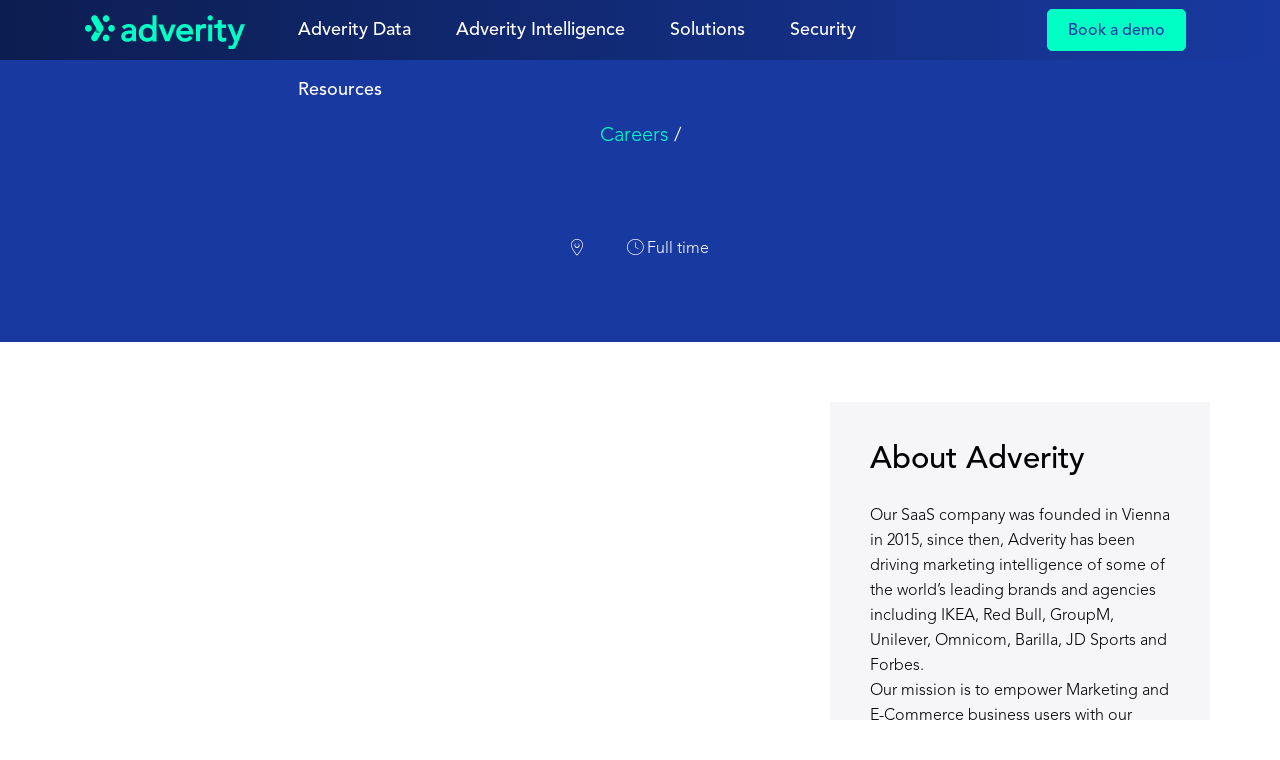

--- FILE ---
content_type: text/html; charset=UTF-8
request_url: https://www.adverity.com/careers/job-post
body_size: 18528
content:
<!doctype html><html lang="en-us"><head>
    <!-- 2023 base.html -->
    <!-- PAGE META -->
    <meta charset="utf-8">
    
    <meta name="description" content="Boost your career by joining one of the fastest-growing global SaaS companies and becoming a member of a powerful and diverse team.">
    <title>Boost Your Career By Joining Us | Adverity</title>
    
    
    
      <meta property="og:image" content="https://www.adverity.com/hubfs/Adverity%202023%20Theme/Graphic%20illustrations/featured_image_main.png">
    
    
    <!-- HUBSPOT -->
    
    <meta name="viewport" content="width=device-width, initial-scale=1">

    
    <meta property="og:description" content="Boost your career by joining one of the fastest-growing global SaaS companies and becoming a member of a powerful and diverse team.">
    <meta property="og:title" content="Boost Your Career By Joining Us | Adverity">
    <meta name="twitter:description" content="Boost your career by joining one of the fastest-growing global SaaS companies and becoming a member of a powerful and diverse team.">
    <meta name="twitter:title" content="Boost Your Career By Joining Us | Adverity">

    

    

    <style>
a.cta_button{-moz-box-sizing:content-box !important;-webkit-box-sizing:content-box !important;box-sizing:content-box !important;vertical-align:middle}.hs-breadcrumb-menu{list-style-type:none;margin:0px 0px 0px 0px;padding:0px 0px 0px 0px}.hs-breadcrumb-menu-item{float:left;padding:10px 0px 10px 10px}.hs-breadcrumb-menu-divider:before{content:'›';padding-left:10px}.hs-featured-image-link{border:0}.hs-featured-image{float:right;margin:0 0 20px 20px;max-width:50%}@media (max-width: 568px){.hs-featured-image{float:none;margin:0;width:100%;max-width:100%}}.hs-screen-reader-text{clip:rect(1px, 1px, 1px, 1px);height:1px;overflow:hidden;position:absolute !important;width:1px}
</style>

<link rel="stylesheet" href="https://www.adverity.com/hubfs/hub_generated/template_assets/1/90384300150/1765982412134/template__sal.min.css">
<link rel="stylesheet" href="https://www.adverity.com/hubfs/hub_generated/template_assets/1/90383137871/1765982411409/template__datagrid.min.css">
<link rel="stylesheet" href="https://www.adverity.com/hubfs/hub_generated/template_assets/1/90382917727/1765982420333/template_style.min.css">
<style>
  @font-face {
    font-family: "Barlow";
    font-weight: 400;
    font-style: normal;
    font-display: swap;
    src: url("/_hcms/googlefonts/Barlow/regular.woff2") format("woff2"), url("/_hcms/googlefonts/Barlow/regular.woff") format("woff");
  }
  @font-face {
    font-family: "Barlow";
    font-weight: 700;
    font-style: normal;
    font-display: swap;
    src: url("/_hcms/googlefonts/Barlow/700.woff2") format("woff2"), url("/_hcms/googlefonts/Barlow/700.woff") format("woff");
  }
</style>

    


    
    <link rel="canonical" href="https://www.adverity.com/careers/job-post">

<!-- <script src="https://stackpath.bootstrapcdn.com/bootstrap/3.4.1/js/bootstrap.min.js" integrity="sha384-aJ21OjlMXNL5UyIl/XNwTMqvzeRMZH2w8c5cRVpzpU8Y5bApTppSuUkhZXN0VxHd" crossorigin="anonymous"></script> -->
<!-- Google Tag Manager -->
<script>(function(w,d,s,l,i){w[l]=w[l]||[];w[l].push({'gtm.start':
new Date().getTime(),event:'gtm.js'});var f=d.getElementsByTagName(s)[0],
j=d.createElement(s),dl=l!='dataLayer'?'&l='+l:'';j.async=true;j.src=
'https://www.googletagmanager.com/gtm.js?id='+i+dl;f.parentNode.insertBefore(j,f);
})(window,document,'script','dataLayer','GTM-WZZ2RPZD');</script>
<!-- End Google Tag Manager -->
<link rel="icon" type="image/png" href="https://www.adverity.com/hubfs/Adverity%202023%20Theme/Adverity%20logos/egyptian-blue-48px.png" sizes="48x48">
<link rel="apple-touch-icon" sizes="48x48" href="https://www.adverity.com/hubfs/Adverity%202023%20Theme/Adverity%20logos/egyptian-blue-48px.png">
<meta property="og:url" content="https://www.adverity.com/careers/job-post">
<meta name="twitter:card" content="summary">
<meta http-equiv="content-language" content="en-us">






    

    <!-- FAVICONS / BRANDING HERE -->

    <!-- CSS -->
    
		
    
    
    <!-- JS -->  
    
    
    
    
    
    
    <link rel="preconnect" href="https://fonts.googleapis.com">
    <link rel="preconnect" href="https://fonts.gstatic.com" crossorigin>
    <link href="https://fonts.googleapis.com/css2?family=Barlow:wght@500&amp;display=swap" rel="stylesheet">
    <script src="https://kit.fontawesome.com/82ade204bd.js" crossorigin="anonymous"></script>
    
    <!-- Start VWO Async SmartCode -->
    <link rel="preconnect" href="https://dev.visualwebsiteoptimizer.com">
    <script type="text/javascript" id="vwoCode">
      window._vwo_code || (function() {
        var account_id=673507,
            version=2.1,
            settings_tolerance=2000,
            hide_element='body',
            hide_element_style = 'opacity:0 !important;filter:alpha(opacity=0) !important;background:none !important;transition:none !important;',
            /* DO NOT EDIT BELOW THIS LINE */
            f=false,w=window,d=document,v=d.querySelector('#vwoCode'),cK='_vwo_'+account_id+'_settings',cc={};try{var c=JSON.parse(localStorage.getItem('_vwo_'+account_id+'_config'));cc=c&&typeof c==='object'?c:{}}catch(e){}var stT=cc.stT==='session'?w.sessionStorage:w.localStorage;code={nonce:v&&v.nonce,use_existing_jquery:function(){return typeof use_existing_jquery!=='undefined'?use_existing_jquery:undefined},library_tolerance:function(){return typeof library_tolerance!=='undefined'?library_tolerance:undefined},settings_tolerance:function(){return cc.sT||settings_tolerance},hide_element_style:function(){return'{'+(cc.hES||hide_element_style)+'}'},hide_element:function(){if(performance.getEntriesByName('first-contentful-paint')[0]){return''}return typeof cc.hE==='string'?cc.hE:hide_element},getVersion:function(){return version},finish:function(e){if(!f){f=true;var t=d.getElementById('_vis_opt_path_hides');if(t)t.parentNode.removeChild(t);if(e)(new Image).src='https://dev.visualwebsiteoptimizer.com/ee.gif?a='+account_id+e}},finished:function(){return f},addScript:function(e){var t=d.createElement('script');t.type='text/javascript';if(e.src){t.src=e.src}else{t.text=e.text}v&&t.setAttribute('nonce',v.nonce);d.getElementsByTagName('head')[0].appendChild(t)},load:function(e,t){var n=this.getSettings(),i=d.createElement('script'),r=this;t=t||{};if(n){i.textContent=n;d.getElementsByTagName('head')[0].appendChild(i);if(!w.VWO||VWO.caE){stT.removeItem(cK);r.load(e)}}else{var o=new XMLHttpRequest;o.open('GET',e,true);o.withCredentials=!t.dSC;o.responseType=t.responseType||'text';o.onload=function(){if(t.onloadCb){return t.onloadCb(o,e)}if(o.status===200||o.status===304){_vwo_code.addScript({text:o.responseText})}else{_vwo_code.finish('&e=loading_failure:'+e)}};o.onerror=function(){if(t.onerrorCb){return t.onerrorCb(e)}_vwo_code.finish('&e=loading_failure:'+e)};o.send()}},getSettings:function(){try{var e=stT.getItem(cK);if(!e){return}e=JSON.parse(e);if(Date.now()>e.e){stT.removeItem(cK);return}return e.s}catch(e){return}},init:function(){if(d.URL.indexOf('__vwo_disable__')>-1)return;var e=this.settings_tolerance();w._vwo_settings_timer=setTimeout(function(){_vwo_code.finish();stT.removeItem(cK)},e);var t;if(this.hide_element()!=='body'){t=d.createElement('style');var n=this.hide_element(),i=n?n+this.hide_element_style():'',r=d.getElementsByTagName('head')[0];t.setAttribute('id','_vis_opt_path_hides');v&&t.setAttribute('nonce',v.nonce);t.setAttribute('type','text/css');if(t.styleSheet)t.styleSheet.cssText=i;else t.appendChild(d.createTextNode(i));r.appendChild(t)}else{t=d.getElementsByTagName('head')[0];var i=d.createElement('div');i.style.cssText='z-index: 2147483647 !important;position: fixed !important;left: 0 !important;top: 0 !important;width: 100% !important;height: 100% !important;background: white !important;display: block !important;';i.setAttribute('id','_vis_opt_path_hides');i.classList.add('_vis_hide_layer');t.parentNode.insertBefore(i,t.nextSibling)}var o=window._vis_opt_url||d.URL,s='https://dev.visualwebsiteoptimizer.com/j.php?a='+account_id+'&u='+encodeURIComponent(o)+'&vn='+version;if(w.location.search.indexOf('_vwo_xhr')!==-1){this.addScript({src:s})}else{this.load(s+'&x=true')}}};w._vwo_code=code;code.init();})();
    </script>
    <!-- End VWO Async SmartCode -->
    
  <meta name="generator" content="HubSpot"></head>
  <body class="origo   hs-content-id-94084251452 hs-site-page page ">
    
    
    <div data-global-resource-path="adverity-2023/library/code/layout/header-2025-v3.html"><style>
  /* this added for a VWO test November 2025 */
  .header #connectors {
    display: none;
  }
  .header {
    background: linear-gradient(to right, #0C1D50, #1839A0);
  }
  
  .hamburger-inner,
  .hamburger-inner:before,
  .hamburger-inner:after {
    background-color: #fff;
  }
  
  @media only screen and (min-width: 992px) {
    .header .mega-col {
      padding: 20px;
    }
    header .submenu.level-1 > li > a {
      color: #fff;
    }
    header .submenu.level-1 > li:hover > a {
      color: #00ffc5;
    }
    .header .submenu.level-1>.has-submenu:hover {
      background-color: transparent;
    }
    header .navigation-primary .mega-menu {
      max-width: 1000px !important;
    }
    header .navigation-primary .has-mega.open > a,
    header .submenu.level-1 li.has-submenu:hover > a > span {
      color: #00ffc5;
    }
    header .navigation-primary .has-submenu.open {
      border-bottom: 2px solid #00ffc5;
    }
    header .navigation-primary .has-mega .mega-menu .mega {
      border-radius: 16px;
      box-shadow: 0 4px 4px #00000025;
      background-color: #FFF !important;
      margin-top: 20px;
      padding: 0 30px;
    }
    header .header__navigation .navigation-primary .submenu.level-3 {
      height: unset;
      flex-direction: row;
    }
    .header .header__navigation .navigation-primary .mega .mega-col.full-height .submenu.level-3 {
      height: 430px;
      flex-direction: column;
    }
    .header .header__navigation .navigation-primary .mega .mega-col.full-height.use_cases .submenu.level-3 {
      height: 470px;
      gap: 10px;
    }
    .header .header__navigation .navigation-primary .mega .mega-col.products .submenu.level-3 {
      flex-direction: column;
    }
    .header .mega .mega-col.center-col > .mega-col__title,
    .header .mega .mega-col.center-col > li,
    .header .mega .mega-col.extra-wide > .mega-col__title,
    .header .mega .mega-col.extra-wide > li,
    .header .mega .mega-col.resources-col > .mega-col__title,
    .header .mega .mega-col.resources-col > .menu-item {
      border-right: 1px solid #B8C7F4;
      padding-right: 30px;
    }
    .header .mega .mega-col > .mega-col__title {
      margin-top: 0 !important;
      padding-top: 0 !important;
    }
    .header .mega .mega-col.center-col ul.level-3 .row,
    .header .mega .mega-col.products-col ul.level-3 .row,
    .header .mega .mega-col.resources-col ul.level-3 .row {
      flex-wrap: nowrap;
      gap: 10px;
    }
    .header .mega .mega-col.products ul.level-3 .row,
    .header .mega .mega-col.roi-calc ul.level-3 .row {
      align-items: flex-start;
    }
    .header .mega .mega-col.roi-calc ul.level-3 .row {
      flex-direction: column;
    }
    .header .mega .mega-col.center-col ul.level-3 .row {
      align-items: flex-start;
    }
    .header .mega .mega-col.roi-calc ul.level-3 .row .col-9 {
      flex: 0 0 100%;
      max-width: 100%;
    }
    .header .mega {
      padding: 25px !important;
    }
    .header li .mega > .row {
      margin-left: 0;
      margin-right: 0;
      flex-flow: column wrap; 
      height: 530px;
    }
    .header .mega .mega-col.center-col {
      height: 460px;
    }
    .header .mega .mega-col.center-col.use_cases {
      height: 480px;
    }
    .header li:nth-child(5) .mega > .row {
      height: 380px;
    }
    .header .mega-col {
      width: 33.333333%;
      padding: 10px !important;
    }
    .header .mega-col.full-height {
      height: 500px;
    }
    .header .mega-col.center-col.extra-wide {
      width: 45%;
      padding-left: 20px !important;
    }
    .header .mega-col.center-col {
      width: 40%;
    }
    .header .mega-col.products,
    .header .mega-col.roi-calc {
      width: 26.666666%;
      padding: 10px !important;
    }
    .header .mega-col.data-sources {
      width: 26.666666%;
    }
    .header .mega-col.roi-calc,
    .header .mega-col.industry-col,
    .header .mega-col.team-col {
      width: 20.666666%;
    }
    .header .mega-col.industry-col .menu-item,
    .header .mega-col.industry-col .menu-item .menu-link,
    .header .mega-col.team-col .menu-item,
    .header .mega-col.team-col .menu-item .menu-link {
      width: 100%;
    }
    .header .mega-col.products li,
    .header .mega-col.data-sources li,
    .header .mega-col.roi-calc li {
      border-radius: 10px;
      padding: 20px 10px 20px 10px;
    }
    .header .mega-col.products > li,
    .header .mega-col.roi-calc > li {
      background-color: #F7F9FF;
      -webkit-transition: background-color 0.5s;
      -o-transition: background-color 0.5s;
      transition: background-color 0.5s;
    }
    .header .mega-col.data-sources > li {
      -webkit-transition: background-color 0.5s;
      -o-transition: background-color 0.5s;
      transition: background-color 0.5s;
    }
    .header .mega-col.products > li:hover,
    .header .mega-col.data-connectors > li:hover {
      background-color: #E3EAFF;
    }
    .header .mega-col.data-destinations > li:hover {
      background-color: #E8FFFA;
    }
    header li:nth-child(2) .mega-col.products li:hover {
      background-color: #E8FFFA;
    }
    header .mega-col.roi-calc > li:hover {
      background-color: #F1F1F1;
    }
    .header .mega-col.products li .menu-link__icon,
    .header .mega-col.products li:hover .menu-link__icon,
    .header .mega-col.roi-calc li .menu-link__icon,
    .header .mega-col.roi-calc li:hover .menu-link__icon {
      background-color: transparent;
    }
    .header .mega-col.resources-col  {
      width: 66.66666%;
    }
    .header .mega-col.resources-col > li ul .menu-item {
      min-width: 50%;
      width: 50%;
    }
    .header .mega-col.featured-col > li {
      position: relative;
      background-color: #F7F9FF;
      border-radius: 10px;
      padding: 20px;
      -webkit-transition: background-color 0.5s;
      -o-transition: background-color 0.5s;
      transition: background-color 0.5s;
    }
    .header .mega-col.featured-col.adverity_data:hover > li {
      background-color: #E3EAFF;
    }
    .header .mega-col.featured-col.adverity_intelligence:hover > li {
      background-color: #E8FFFA;
    }
    .header .mega-col.featured-col.case_studies:hover > li {
      background-color: #F1F1F1;
    }
    .header .mega-col.center-col > li ul .menu-item {
      width: 100%;
      min-height: 120px;
    }
    .header .mega-col.extra-wide > li ul .menu-item {
      min-height: unset;
    }
    .header .mega-col.industry-col > li ul .menu-item,
    .header .mega-col.team-col > li ul .menu-item {
      min-height: 40px;
    }
    .header .mega-col.resources-col > li ul .menu-item {
      min-height: 100px;
    }
    .header .mega-col.company-col > li ul .menu-item {
      min-height: 75px;
    }
    .header .mega-col.industry-col > li ul .menu-item:nth-child(2) {
      margin-bottom: 0;
    }
    .header .mega-col > li ul .menu-item {
      border-radius: 10px;
      min-width: 80%;
      padding: 0 !important;
    }
    .header .submenu.level-2 .mega-col.center-col.adverity_data .menu-item .menu-link:hover {
      background-color: #E3EAFF;
    }
    .header .submenu.level-2 .mega-col.center-col.adverity_intelligence .menu-item .menu-link:hover {
      background-color: #E8FFFA;
    }
    .header .submenu.level-2 .mega-col.center-col.use_cases .menu-item .menu-link,
    .header .submenu.level-2 .mega-col.industry-col .menu-item .menu-link,
    .header .submenu.level-2 .mega-col.team-col .menu-item .menu-link,
    .header .submenu.level-2 .mega-col.resources-col .menu-item .menu-link,
    .header .submenu.level-2 .mega-col.company-col .menu-item .menu-link {
      border-radius: 10px;
      padding: 10px;
    }
    .header .submenu.level-2 .mega-col.company-col .menu-item .menu-link {
      padding: 20px 10px;
    }
    .header .submenu.level-2 .mega-col.center-col.use_cases .menu-item .menu-link:hover,
    .header .submenu.level-2 .mega-col.industry-col .menu-item .menu-link:hover,
    .header .submenu.level-2 .mega-col.team-col .menu-item .menu-link:hover,
    .header .submenu.level-2 .mega-col.resources-col .menu-item .menu-link:hover,
    .header .submenu.level-2 .mega-col.company-col .menu-item .menu-link:hover {
      background-color: #F1F1F1;
    }
    .header .mega-col h5 {
      padding-top: 25px;
      color: #B8C7F4;
      font-weight: 600;
    }
    .header .mega-col.products-col h5 {
      padding-top: 0;
    }
    .header .mega-col.resources-col h5,
    .header .mega-col.company-col h5 {
      padding-bottom: 20px !important;
    }
    .header .submenu.level-3 .row {
      align-content: flex-start !important;
    }
    .header .mega-col > li ul li a .menu-link__icon__container {
      padding: 0;
    }
    .header .mega-col > li ul li a .menu-link__icon {
      margin: 0;
      max-width: 65px;
    }
    .header .mega-col.center-col.adverity_data > li ul li:nth-child(1) a .menu-link__icon {
      background-color: #1839A0;
    }
    .header .mega-col.center-col.adverity_data > li ul li:nth-child(1) a .menu-link__icon i {
      color: #FFF;
    }
    .header .mega-col.center-col.adverity_data > li ul li:nth-child(2) a .menu-link__icon {
      background-color: #718FEA;
    }
    .header .mega-col.center-col.adverity_data > li ul li:nth-child(3) a .menu-link__icon {
      background-color: #B8C7F4;
    }
    .header .mega-col.center-col.adverity_intelligence > li ul li:nth-child(1) a .menu-link__icon {
      background-color: #00FFC5;
    }
    .header .mega-col.center-col.adverity_intelligence > li ul li:nth-child(2) a .menu-link__icon {
      background-color: #80FFE1;
    }
    .header .mega-col.center-col.adverity_intelligence > li ul li:nth-child(3) a .menu-link__icon {
      background-color: #BFFFF0;
    }
    .header .mega-col.center-col.extra-wide > li ul li:nth-child(1) a .menu-link__icon {
      background-color: #B8C7F4;
    }
    .header .mega-col.center-col.extra-wide > li ul li:nth-child(2) a .menu-link__icon {
      background-color: #F4AFB4;
    }
    .header .mega-col.center-col.extra-wide > li ul li:nth-child(3) a .menu-link__icon {
      background-color: #E7E247;
    }
    .header .mega-col.center-col.extra-wide > li ul li:nth-child(4) a .menu-link__icon {
      background-color: #4FBFFF;
    }
    .header .mega-col.center-col.extra-wide > li ul li:nth-child(5) a .menu-link__icon {
      background-color: #00FFC5;
    }
    .header .submenu.level-2 .mega-col.center-col .menu-item .menu-link {
      border-radius: 10px;
      padding: 20px;
    }
    .header .mega-col.products.adverity_intelligence > li ul li a .menu-link__icon i,
    .header .mega-col.roi-calc > li ul li a .menu-link__icon i {
      font-size: 30px !important;
    }
    
    
    .header .mega-col > li ul li a .menu-link__txt__title p {
      margin-bottom: 0 !important;
    }
    .header .mega-col__title {
      margin-bottom: 0 !important;
      color: #B8C7F4;
      font-family: Barlow;
      font-size: 14px;
      font-weight: 600;
      text-transform: uppercase;
      padding-bottom: 10px !important;
      border-bottom: none;
    }
    .header .mega-col.adverity_data .mega-col__title,
    .header .mega-col.adverity_intelligence .mega-col__title,
    .header .mega-col.products .mega-col__title,
    .header .mega-col.data-sources .mega-col__title,
    .header .mega-col.roi-calc .mega-col__title,
    .header .mega-col.case_studies .mega-col__title{
      display: none;
    }
    .header .mega-col.featured-col ul.level-3:before,
    .header .mega-col.products.adverity_data ul.level-3:before,
    .header .mega-col.products.adverity_intelligence ul.level-3:before {
      content: "";
      background-size: cover, 100% 100%;
      background-position: center center, center center;
      background-repeat: no-repeat, no-repeat;
      display: block;
      width: 100%;
      height: 260px;
      border-radius: 10px;
      margin-bottom: 20px;
    }
    .header .mega-col.featured-col.adverity_data ul.level-3:before {
      background-image: url('https://www.adverity.com/hubfs/7.%20Webpages/Adverity_Data.png'), linear-gradient(67.56deg, #718FEA 2.71%, #1839A0 100.1%) ;
    }
    .header .mega-col.featured-col.adverity_intelligence ul.level-3:before {
      background-image: url('https://www.adverity.com/hubfs/7.%20Webpages/Adverity_Intelligence.png'), linear-gradient(67.56deg, #00FFC5 2.71%, #80FFE1 100.1%);
 ;
    }
    .header .mega-col.featured-col.case_studies ul.level-3:before {
      background-image: url('https://www.adverity.com/hubfs/7.%20Webpages/Case-Studies-yellow.png') ;
      height: 260px;
    }
    .header .mega-col.products.adverity_data ul.level-3:before,
    .header .mega-col.products.adverity_intelligence ul.level-3:before {
      background-image: url('https://www.adverity.com/hubfs/7.%20Webpages/AI-Smart-Technology.png');
      background-color: #0C1D50;
      height: 150px;
      margin-bottom: 15px;
    }
    .header .mega-col.products.adverity_intelligence ul.level-3:before {
      background-image: url('https://www.adverity.com/hubfs/7.%20Webpages/Adverity_Labs.png');
      background-color: #00FFC5;
      background-size: contain;
    }
    .header .mega-col ul.level-3 .menu-item:hover {
      background-color: transparent !important;
    }
    .header .mega-col.featured-col ul.level-3 .menu-item {
      padding: 20px 0 0 0;
    }
    .header .mega-col > li ul li .menu-link .menu-link__txt__para p {
      color: #718FEA !important;
    }
    .header .mega-col > li ul li:hover a.menu-link .menu-link__txt__title p {
      color: #1839A0 !important;
    }
    .header .mega-col.industry-col > h5.mega-col__title,
    .header .mega-col.team-col > h5.mega-col__title {
      padding-bottom: 0 !important;
    }
    .header .mega-col > li ul li a .menu-link__btn {
      padding: 0 10px 0 0 !important;
      top: 0 !important;
    }
    
    .header .mega-col.resources-col > li ul li a.menu-link .menu-link__txt__para,
    .header .mega-col.company-col > li ul li a.menu-link .menu-link__txt__para {
      display: none;
    }
    .header .mega-col > li ul .menu-item {
      padding: 10px 15px;
      min-height: 80px;
    }
    .header .mega-col > li ul .menu-item:hover {
      background-color: #F7F9FF !important;
    }
    .header .mega-col.resources-col {
      background-color: unset;
    }
    .header .mega-col.team-col > li ul .menu-item:nth-child(2) {
      margin-bottom: 0;
    }
    .header .mega-col .submenu.level-3 img {
      width: 55px;
      height: auto;
      margin: 0 10px 10px 0;
      background-color: #F7F9FF;
      border-radius: 10px;
      padding: 5px;
    }
    .header ul.submenu > li:first-child .mega-col .submenu.level-3 img:nth-child(2) {
      padding: 11px 5px;
    }
    .header ul.submenu > li:first-child .mega-col .submenu.level-3 img:nth-child(3) {
      margin-right: 0;
    }
    .header ul.submenu > li:first-child .mega-col.data-sources .submenu.level-3 p {
      position: relative;
    }
    .content .link-banner-container {
      background-color: #B8C7F4 !important;
      padding-top: 3px;
    }
    .content .link-banner-container a {
      color: #1839A0 !important;
    }
    .content .link-banner-container a:hover {
      color: #0C1D50 !important;
    }
  }
</style>

<header class="header">
  <div class="container">
    <div class="row">
      <div class="header__logo logo col-8 col-lg-2 col-xl-2">
        <div>
          <a href="/">
            <img src="https://www.adverity.com/hubfs/3.%20Themes/Adverity%202023%20Theme/Logos/Adverity%20logos/adverity-logo-green.svg" alt="Adverity" class="sm--hide md--hide lg--hide xl--hide logo__sm" width="179" height="38">
            <img src="https://www.adverity.com/hubfs/3.%20Themes/Adverity%202023%20Theme/Logos/Adverity%20logos/adverity-logo-green.svg" alt="Adverity" class="xs--hide logo__lg" width="179" height="38">
          </a>
        </div>
      </div>
      
      <div class="header__navigation xs--hide sm--hide md--hide col-lg-8 col-xl-8">
        <div> 
          <div id="hs_cos_wrapper_nav-desktop-xx" class="hs_cos_wrapper hs_cos_wrapper_widget hs_cos_wrapper_type_module" style="" data-hs-cos-general-type="widget" data-hs-cos-type="module">

































<nav aria-label="Main menu" class="navigation-primary">
  
  

  
    
      
    
  
    
      
    
  
    
      
    
  
    
  
    
      
    
  

  
  <ul class="submenu level-1" aria-hidden="false">
    
    
    
    
    
      
      
        
      
      
      
      
      
      
      
      
      
      
      
      
      
      
      
        
      
        
  <li class="has-submenu menu-item hs-skip-lang-url-rewrite">
    <a id="adveritydata" href="javascript:;" class="menu-link">Adverity Data</a>
    <style>
      #adveritydata:before {
        content: 'Adverity Data'; 
      }
    </style>
    
      <input type="checkbox" id="cb-adveritydata" class="submenu-toggle">
      
  

  
    
      
    
  
    
      
    
  
    
      
    
  
    
      
    
  

  
  <ul class="submenu level-2
  
     mega-menu
  
     mega-menu
  
     mega-menu
  
     mega-menu
  
" aria-hidden="true">
    
    
    <div class="mega">
      <div class="row">
    
    
    
    
      
      
        
      
      
      
      
      
      
      
      
      
      
      
      
      
      
      
        
      <div class="featured-col full-height adverity_data mega-col"><h5 class="mega-col__title linked"><a href="javascript:;">Adverity Data</a></h5>
        
  <li class="has-submenu menu-item hs-skip-lang-url-rewrite">
    <a id="adveritydata" href="javascript:;" class="menu-link">Adverity Data</a>
    <style>
      #adveritydata:before {
        content: 'Adverity Data'; 
      }
    </style>
    
      <input type="checkbox" id="cb-adveritydata" class="submenu-toggle">
      
  

  
    
  

  
  <ul class="submenu level-3" aria-hidden="true">
    
    
    
    
    
      
      
      
      
      
      
      
      
      
      
      
      
      
      
      
      
        
      
        
  <li class="no-submenu menu-item hs-skip-lang-url-rewrite">
    <a id="|t|adveritydata||p|theenterprise-gradesolutionforbuildingasolidfoundationofaccurate,consistentdataatscale.||l|learnmore|" href="https://www.adverity.com/adverity-data" class="menu-link">|T|Adverity Data||P|The enterprise-grade solution for building a solid foundation of accurate, consistent data at scale.||L|Learn more|</a>
    <style>
      #|t|adveritydata||p|theenterprise-gradesolutionforbuildingasolidfoundationofaccurate,consistentdataatscale.||l|learnmore|:before {
        content: '|T|Adverity Data||P|The enterprise-grade solution for building a solid foundation of accurate, consistent data at scale.||L|Learn more|'; 
      }
    </style>
    
  </li>

      
     
        
    
  </ul>
  

    
  </li>

      </div>
    
      
      
      
      
      
        
      
      
      
      
      
      
      
      
      
      
      
      
        
      <div class="center-col adverity_data mega-col"><h5 class="mega-col__title">Adverity Data Overview</h5>
        
  <li class="has-submenu menu-item hs-skip-lang-url-rewrite">
    <a id="adveritydataoverview" href="javascript:;" class="menu-link">Adverity Data Overview</a>
    <style>
      #adveritydataoverview:before {
        content: 'Adverity Data Overview'; 
      }
    </style>
    
      <input type="checkbox" id="cb-adveritydataoverview" class="submenu-toggle">
      
  

  
    
  
    
  
    
  

  
  <ul class="submenu level-3" aria-hidden="true">
    
    
    
    
    
      
      
      
      
      
      
      
      
      
      
      
      
      
      
      
      
        
      
        
  <li class="no-submenu menu-item hs-skip-lang-url-rewrite">
    <a id="|i|<iclass=&quot;fa-solidfa-chart-network&quot;></i>||t|connect||p|collectmarketingdatafromallyourdatasources,directtoyourwarehouse.|" href="https://www.adverity.com/adverity-data/connect" class="menu-link">|I|<i class="fa-solid fa-chart-network"></i>||T|Connect||P|Collect marketing data from all your data sources, direct to your warehouse.|</a>
    <style>
      #|i|&lt;iclass=&quot;fa-solidfa-chart-network&quot;&gt;&lt;/i&gt;||t|connect||p|collectmarketingdatafromallyourdatasources,directtoyourwarehouse.|:before {
        content: '|I|<i class="fa-solid fa-chart-network"></i>||T|Connect||P|Collect marketing data from all your data sources, direct to your warehouse.|'; 
      }
    </style>
    
  </li>

      
    
      
      
      
      
      
      
      
      
      
      
      
      
      
      
      
      
        
      
        
  <li class="no-submenu menu-item hs-skip-lang-url-rewrite">
    <a id="|i|<iclass=&quot;fa-solidfa-gearsfa-reverse&quot;></i>||t|orchestrate||p|automaticallyclean,harmonize,andmonitorthequalityofyourdata.|" href="https://www.adverity.com/adverity-data/orchestrate" class="menu-link">|I|<i class="fa-solid fa-gears fa-reverse"></i>||T|Orchestrate ||P|Automatically clean, harmonize, and monitor the quality of your data.|</a>
    <style>
      #|i|&lt;iclass=&quot;fa-solidfa-gearsfa-reverse&quot;&gt;&lt;/i&gt;||t|orchestrate||p|automaticallyclean,harmonize,andmonitorthequalityofyourdata.|:before {
        content: '|I|<i class="fa-solid fa-gears fa-reverse"></i>||T|Orchestrate ||P|Automatically clean, harmonize, and monitor the quality of your data.|'; 
      }
    </style>
    
  </li>

      
    
      
      
      
      
      
      
      
      
      
      
      
      
      
      
      
      
        
      
        
  <li class="no-submenu menu-item hs-skip-lang-url-rewrite">
    <a id="|i|<iclass=&quot;fa-solidfa-list-timeline&quot;></i>||t|manage||p|easilymanagedataaccessandsafeguardthesecurityofyourwarehouse.|" href="https://www.adverity.com/adverity-data/manage" class="menu-link">|I|<i class="fa-solid fa-list-timeline"></i>||T|Manage||P|Easily manage data access and safeguard the security of your warehouse.|</a>
    <style>
      #|i|&lt;iclass=&quot;fa-solidfa-list-timeline&quot;&gt;&lt;/i&gt;||t|manage||p|easilymanagedataaccessandsafeguardthesecurityofyourwarehouse.|:before {
        content: '|I|<i class="fa-solid fa-list-timeline"></i>||T|Manage||P|Easily manage data access and safeguard the security of your warehouse.|'; 
      }
    </style>
    
  </li>

      
     
        
    
  </ul>
  

    
  </li>

      </div>
    
      
      
      
      
      
      
      
      
      
      
        
      
      
      
      
      
      
      
        
      <div class="data-sources data-connectors mega-col"><h5 class="mega-col__title">Data connectors</h5>
        
  <li class="has-submenu menu-item hs-skip-lang-url-rewrite">
    <a id="dataconnectors" href="javascript:;" class="menu-link">Data connectors</a>
    <style>
      #dataconnectors:before {
        content: 'Data connectors'; 
      }
    </style>
    
      <input type="checkbox" id="cb-dataconnectors" class="submenu-toggle">
      
  

  
    
  

  
  <ul class="submenu level-3" aria-hidden="true">
    
    
    
    
    
      
      
      
      
      
      
      
      
      
      
      
      
      
      
      
      
        
      
        
  <li class="no-submenu menu-item hs-skip-lang-url-rewrite">
    <a id="|t|seeallourconnectors||p|<imgsrc=&quot;https://2002608.fs1.hubspotusercontent-eu1.net/hubfs/2002608/3.%20themes/adverity%202023%20theme/logos/connectors%20logos/notion/google-analytics.svg&quot;width=&quot;40&quot;/><imgsrc=&quot;https://2002608.fs1.hubspotusercontent-eu1.net/hubfs/2002608/meta-logo.svg&quot;width=&quot;40&quot;/><imgsrc=&quot;https://2002608.fs1.hubspotusercontent-eu1.net/hubfs/2002608/3.%20themes/adverity%202023%20theme/logos/connectors%20logos/notion/adobe_analytics.svg&quot;width=&quot;40&quot;/><br>theworld’slargestlibraryofpre-builtconnectorsformarketing.|" href="https://www.adverity.com/data-connectors" class="menu-link">|T|See all our connectors||P|<img src="https://www.adverity.com/hubfs/3.%20Themes/Adverity%202023%20Theme/Logos/Connectors%20logos/notion/google-analytics.svg" width="40"><img src="https://www.adverity.com/hubfs/meta-logo.svg" width="40"><img src="https://www.adverity.com/hubfs/3.%20Themes/Adverity%202023%20Theme/Logos/Connectors%20logos/notion/adobe_analytics.svg" width="40"><br>The world’s largest library of pre-built connectors for marketing.|</a>
    <style>
      #|t|seeallourconnectors||p|&lt;imgsrc=&quot;https://2002608.fs1.hubspotusercontent-eu1.net/hubfs/2002608/3.%20themes/adverity%202023%20theme/logos/connectors%20logos/notion/google-analytics.svg&quot;width=&quot;40&quot;/&gt;&lt;imgsrc=&quot;https://2002608.fs1.hubspotusercontent-eu1.net/hubfs/2002608/meta-logo.svg&quot;width=&quot;40&quot;/&gt;&lt;imgsrc=&quot;https://2002608.fs1.hubspotusercontent-eu1.net/hubfs/2002608/3.%20themes/adverity%202023%20theme/logos/connectors%20logos/notion/adobe_analytics.svg&quot;width=&quot;40&quot;/&gt;&lt;br&gt;theworld’slargestlibraryofpre-builtconnectorsformarketing.|:before {
        content: '|T|See all our connectors||P|<img src="https://2002608.fs1.hubspotusercontent-eu1.net/hubfs/2002608/3.%20Themes/Adverity%202023%20Theme/Logos/Connectors%20logos/notion/google-analytics.svg" width="40"/><img src="https://2002608.fs1.hubspotusercontent-eu1.net/hubfs/2002608/meta-logo.svg" width="40" /><img src="https://2002608.fs1.hubspotusercontent-eu1.net/hubfs/2002608/3.%20Themes/Adverity%202023%20Theme/Logos/Connectors%20logos/notion/adobe_analytics.svg" width="40" /><br>The world’s largest library of pre-built connectors for marketing.|'; 
      }
    </style>
    
  </li>

      
     
        
    
  </ul>
  

    
  </li>

      </div>
    
      
      
      
      
      
      
      
      
        
      
      
      
      
      
      
      
      
      
        
      <div class="right-col products adverity_data mega-col"><h5 class="mega-col__title">Adverity Data Products</h5>
        
  <li class="has-submenu menu-item hs-skip-lang-url-rewrite">
    <a id="adveritydataproducts" href="javascript:;" class="menu-link">Adverity Data Products</a>
    <style>
      #adveritydataproducts:before {
        content: 'Adverity Data Products'; 
      }
    </style>
    
      <input type="checkbox" id="cb-adveritydataproducts" class="submenu-toggle">
      
  

  
    
  

  
  <ul class="submenu level-3" aria-hidden="true">
    
    
    
    
    
      
      
      
      
      
      
      
      
      
      
      
      
      
      
      
      
        
      
        
  <li class="no-submenu menu-item hs-skip-lang-url-rewrite">
    <a id="|t|aibuilt&amp;#8209;in||p|takealookatallthesmarttechbuiltintoadverity.|" href="https://www.adverity.com/ai-integration" class="menu-link">|T|AI Built‑in||P|Take a look at all the smart tech built into Adverity.|</a>
    <style>
      #|t|aibuilt&amp;#8209;in||p|takealookatallthesmarttechbuiltintoadverity.|:before {
        content: '|T|AI Built&#8209;in||P|Take a look at all the smart tech built into Adverity.|'; 
      }
    </style>
    
  </li>

      
     
        
    
  </ul>
  

    
  </li>

      </div>
     
        
    
      </div>
    </div>
    
  </ul>
  

    
  </li>

      
    
      
      
      
        
      
      
      
      
      
      
      
      
      
      
      
      
      
      
        
      
        
  <li class="has-submenu menu-item hs-skip-lang-url-rewrite">
    <a id="adverityintelligence" href="javascript:;" class="menu-link">Adverity Intelligence</a>
    <style>
      #adverityintelligence:before {
        content: 'Adverity Intelligence'; 
      }
    </style>
    
      <input type="checkbox" id="cb-adverityintelligence" class="submenu-toggle">
      
  

  
    
      
    
  
    
      
    
  
    
      
    
  
    
      
    
  

  
  <ul class="submenu level-2
  
     mega-menu
  
     mega-menu
  
     mega-menu
  
     mega-menu
  
" aria-hidden="true">
    
    
    <div class="mega">
      <div class="row">
    
    
    
    
      
      
      
        
      
      
      
      
      
      
      
      
      
      
      
      
      
      
        
      <div class="featured-col full-height adverity_intelligence mega-col"><h5 class="mega-col__title linked"><a href="javascript:;">Adverity Intelligence</a></h5>
        
  <li class="has-submenu menu-item hs-skip-lang-url-rewrite">
    <a id="adverityintelligence" href="javascript:;" class="menu-link">Adverity Intelligence</a>
    <style>
      #adverityintelligence:before {
        content: 'Adverity Intelligence'; 
      }
    </style>
    
      <input type="checkbox" id="cb-adverityintelligence" class="submenu-toggle">
      
  

  
    
  

  
  <ul class="submenu level-3" aria-hidden="true">
    
    
    
    
    
      
      
      
      
      
      
      
      
      
      
      
      
      
      
      
      
        
      
        
  <li class="no-submenu menu-item hs-skip-lang-url-rewrite">
    <a id="|t|adverityintelligence||p|theenterprise-grademarketingintelligenceplatform.||l|learnmore|" href="https://www.adverity.com/adverity-intelligence" class="menu-link">|T|Adverity Intelligence||P|The enterprise-grade marketing intelligence platform.||L|Learn more|</a>
    <style>
      #|t|adverityintelligence||p|theenterprise-grademarketingintelligenceplatform.||l|learnmore|:before {
        content: '|T|Adverity Intelligence||P|The enterprise-grade marketing intelligence platform.||L|Learn more|'; 
      }
    </style>
    
  </li>

      
     
        
    
  </ul>
  

    
  </li>

      </div>
    
      
      
      
      
      
      
        
      
      
      
      
      
      
      
      
      
      
      
        
      <div class="center-col adverity_intelligence mega-col"><h5 class="mega-col__title">Adverity Intelligence Overview</h5>
        
  <li class="has-submenu menu-item hs-skip-lang-url-rewrite">
    <a id="adverityintelligenceoverview" href="javascript:;" class="menu-link">Adverity Intelligence Overview</a>
    <style>
      #adverityintelligenceoverview:before {
        content: 'Adverity Intelligence Overview'; 
      }
    </style>
    
      <input type="checkbox" id="cb-adverityintelligenceoverview" class="submenu-toggle">
      
  

  
    
  
    
  
    
  

  
  <ul class="submenu level-3" aria-hidden="true">
    
    
    
    
    
      
      
      
      
      
      
      
      
      
      
      
      
      
      
      
      
        
      
        
  <li class="no-submenu menu-item hs-skip-lang-url-rewrite">
    <a id="|i|<iclass=&quot;fa-solidfa-magnifying-glass&quot;></i>||t|analyze||p|quicklyuncovervaluablemarketingperformanceinsightswithai.|" href="https://www.adverity.com/adverity-intelligence/analyze" class="menu-link">|I|<i class="fa-solid fa-magnifying-glass"></i>||T|Analyze||P|Quickly uncover valuable marketing performance insights with AI.|</a>
    <style>
      #|i|&lt;iclass=&quot;fa-solidfa-magnifying-glass&quot;&gt;&lt;/i&gt;||t|analyze||p|quicklyuncovervaluablemarketingperformanceinsightswithai.|:before {
        content: '|I|<i class="fa-solid fa-magnifying-glass"></i>||T|Analyze||P|Quickly uncover valuable marketing performance insights with AI.|'; 
      }
    </style>
    
  </li>

      
    
      
      
      
      
      
      
      
      
      
      
      
      
      
      
      
      
        
      
        
  <li class="no-submenu menu-item hs-skip-lang-url-rewrite">
    <a id="|i|<iclass=&quot;fa-solidfa-circle-nodes&quot;></i>||t|collaborate||p|createacollaborativehubformarketerstoanalyzedatatogether.|" href="https://www.adverity.com/adverity-intelligence/collaborate" class="menu-link">|I|<i class="fa-solid fa-circle-nodes"></i>||T|Collaborate||P|Create a collaborative hub for marketers to analyze data together.|</a>
    <style>
      #|i|&lt;iclass=&quot;fa-solidfa-circle-nodes&quot;&gt;&lt;/i&gt;||t|collaborate||p|createacollaborativehubformarketerstoanalyzedatatogether.|:before {
        content: '|I|<i class="fa-solid fa-circle-nodes"></i>||T|Collaborate||P|Create a collaborative hub for marketers to analyze data together.|'; 
      }
    </style>
    
  </li>

      
    
      
      
      
      
      
      
      
      
      
      
      
      
      
      
      
      
        
      
        
  <li class="no-submenu menu-item hs-skip-lang-url-rewrite">
    <a id="|i|<iclass=&quot;fa-solidfa-rocket-launch&quot;></i>||t|activate||p|actonanalysis,automateworkflows,andturninsightsintoactions.|" href="https://www.adverity.com/adverity-intelligence/activate" class="menu-link">|I|<i class="fa-solid fa-rocket-launch"></i>||T|Activate||P|Act on analysis, automate workflows, and turn insights into actions.|</a>
    <style>
      #|i|&lt;iclass=&quot;fa-solidfa-rocket-launch&quot;&gt;&lt;/i&gt;||t|activate||p|actonanalysis,automateworkflows,andturninsightsintoactions.|:before {
        content: '|I|<i class="fa-solid fa-rocket-launch"></i>||T|Activate||P|Act on analysis, automate workflows, and turn insights into actions.|'; 
      }
    </style>
    
  </li>

      
     
        
    
  </ul>
  

    
  </li>

      </div>
    
      
      
      
      
      
      
      
      
      
      
      
        
      
      
      
      
      
      
        
      <div class="data-sources data-destinations mega-col"><h5 class="mega-col__title">Data destinations</h5>
        
  <li class="has-submenu menu-item hs-skip-lang-url-rewrite">
    <a id="datadestinations" href="javascript:;" class="menu-link">Data destinations</a>
    <style>
      #datadestinations:before {
        content: 'Data destinations'; 
      }
    </style>
    
      <input type="checkbox" id="cb-datadestinations" class="submenu-toggle">
      
  

  
    
  

  
  <ul class="submenu level-3" aria-hidden="true">
    
    
    
    
    
      
      
      
      
      
      
      
      
      
      
      
      
      
      
      
      
        
      
        
  <li class="no-submenu menu-item hs-skip-lang-url-rewrite">
    <a id="|t|seeallourdestinations||p|<imgsrc=&quot;https://2002608.fs1.hubspotusercontent-eu1.net/hubfs/2002608/3.%20themes/adverity%202023%20theme/logos/connectors%20logos/notion/adobe_analytics.svg&quot;width=&quot;40&quot;/><imgsrc=&quot;https://2002608.fs1.hubspotusercontent-eu1.net/hubfs/2002608/3.%20themes/adverity%202023%20theme/logos/connectors%20logos/notion/snowflake.svg&quot;width=&quot;40&quot;/><imgsrc=&quot;https://2002608.fs1.hubspotusercontent-eu1.net/hubfs/2002608/3.%20themes/adverity%202023%20theme/logos/connectors%20logos/notion/linkedin.svg&quot;width=&quot;40&quot;/><br>easilysendyourdatatoanybitoolordestinationyouwant.|" href="https://www.adverity.com/data-destinations" class="menu-link">|T|See all our destinations||P|<img src="https://www.adverity.com/hubfs/3.%20Themes/Adverity%202023%20Theme/Logos/Connectors%20logos/notion/adobe_analytics.svg" width="40"><img src="https://www.adverity.com/hubfs/3.%20Themes/Adverity%202023%20Theme/Logos/Connectors%20logos/notion/snowflake.svg" width="40"><img src="https://www.adverity.com/hubfs/3.%20Themes/Adverity%202023%20Theme/Logos/Connectors%20logos/notion/linkedin.svg" width="40"><br>Easily send your data to any BI tool or destination you want.|</a>
    <style>
      #|t|seeallourdestinations||p|&lt;imgsrc=&quot;https://2002608.fs1.hubspotusercontent-eu1.net/hubfs/2002608/3.%20themes/adverity%202023%20theme/logos/connectors%20logos/notion/adobe_analytics.svg&quot;width=&quot;40&quot;/&gt;&lt;imgsrc=&quot;https://2002608.fs1.hubspotusercontent-eu1.net/hubfs/2002608/3.%20themes/adverity%202023%20theme/logos/connectors%20logos/notion/snowflake.svg&quot;width=&quot;40&quot;/&gt;&lt;imgsrc=&quot;https://2002608.fs1.hubspotusercontent-eu1.net/hubfs/2002608/3.%20themes/adverity%202023%20theme/logos/connectors%20logos/notion/linkedin.svg&quot;width=&quot;40&quot;/&gt;&lt;br&gt;easilysendyourdatatoanybitoolordestinationyouwant.|:before {
        content: '|T|See all our destinations||P|<img src="https://2002608.fs1.hubspotusercontent-eu1.net/hubfs/2002608/3.%20Themes/Adverity%202023%20Theme/Logos/Connectors%20logos/notion/adobe_analytics.svg" width="40"/><img src="https://2002608.fs1.hubspotusercontent-eu1.net/hubfs/2002608/3.%20Themes/Adverity%202023%20Theme/Logos/Connectors%20logos/notion/snowflake.svg" width="40" /><img src="https://2002608.fs1.hubspotusercontent-eu1.net/hubfs/2002608/3.%20Themes/Adverity%202023%20Theme/Logos/Connectors%20logos/notion/linkedin.svg" width="40" /><br>Easily send your data to any BI tool or destination you want.|'; 
      }
    </style>
    
  </li>

      
     
        
    
  </ul>
  

    
  </li>

      </div>
    
      
      
      
      
      
      
      
      
      
        
      
      
      
      
      
      
      
      
        
      <div class="right-col adverity_intelligence products mega-col"><h5 class="mega-col__title">Adverity Intelligence Products</h5>
        
  <li class="has-submenu menu-item hs-skip-lang-url-rewrite">
    <a id="adverityintelligenceproducts" href="javascript:;" class="menu-link">Adverity Intelligence Products</a>
    <style>
      #adverityintelligenceproducts:before {
        content: 'Adverity Intelligence Products'; 
      }
    </style>
    
      <input type="checkbox" id="cb-adverityintelligenceproducts" class="submenu-toggle">
      
  

  
    
  

  
  <ul class="submenu level-3" aria-hidden="true">
    
    
    
    
    
      
      
      
      
      
      
      
      
      
      
      
      
      
      
      
      
        
      
        
  <li class="no-submenu menu-item hs-skip-lang-url-rewrite">
    <a id="|t|adveritylabs||p|jointhefutureofmarketingperformance.|" href="https://www.adverity.com/adverity-intelligence#register-interest" class="menu-link">|T|Adverity Labs||P|Join the future of marketing performance.|</a>
    <style>
      #|t|adveritylabs||p|jointhefutureofmarketingperformance.|:before {
        content: '|T|Adverity Labs||P|Join the future of marketing performance.|'; 
      }
    </style>
    
  </li>

      
     
        
    
  </ul>
  

    
  </li>

      </div>
     
        
    
      </div>
    </div>
    
  </ul>
  

    
  </li>

      
    
      
      
      
      
      
      
      
      
      
      
      
      
      
      
      
      
        
      
        
  <li class="has-submenu menu-item hs-skip-lang-url-rewrite">
    <a id="solutions" href="javascript:;" class="menu-link">Solutions</a>
    <style>
      #solutions:before {
        content: 'Solutions'; 
      }
    </style>
    
      <input type="checkbox" id="cb-solutions" class="submenu-toggle">
      
  

  
    
      
    
  
    
      
    
  
    
      
    
  
    
      
    
  
    
      
    
  

  
  <ul class="submenu level-2
  
     mega-menu
  
     mega-menu
  
     mega-menu
  
     mega-menu
  
     mega-menu
  
" aria-hidden="true">
    
    
    <div class="mega">
      <div class="row">
    
    
    
    
      
      
      
      
        
      
      
      
      
      
      
      
      
      
      
      
      
      
        
      <div class="featured-col full-height case_studies mega-col"><h5 class="mega-col__title">Case studies</h5>
        
  <li class="has-submenu menu-item hs-skip-lang-url-rewrite">
    <a id="casestudies" href="javascript:;" class="menu-link">Case studies</a>
    <style>
      #casestudies:before {
        content: 'Case studies'; 
      }
    </style>
    
      <input type="checkbox" id="cb-casestudies" class="submenu-toggle">
      
  

  
    
  

  
  <ul class="submenu level-3" aria-hidden="true">
    
    
    
    
    
      
      
      
      
      
      
      
      
      
      
      
      
      
      
      
      
        
      
        
  <li class="no-submenu menu-item hs-skip-lang-url-rewrite">
    <a id="|t|casestudies||p|checkouthowwehavehelpedsomeoftheworld’sbiggestbrandsandagencies.||l|learnmore|" href="https://www.adverity.com/case-studies" class="menu-link">|T|Case studies||P|Check out how we have helped some of the world’s biggest brands and agencies.||L|Learn more|</a>
    <style>
      #|t|casestudies||p|checkouthowwehavehelpedsomeoftheworld’sbiggestbrandsandagencies.||l|learnmore|:before {
        content: '|T|Case studies||P|Check out how we have helped some of the world’s biggest brands and agencies.||L|Learn more|'; 
      }
    </style>
    
  </li>

      
     
        
    
  </ul>
  

    
  </li>

      </div>
    
      
      
      
      
      
      
      
        
      
      
      
      
      
      
      
      
      
      
        
      <div class="center-col full-height extra-wide use_cases mega-col"><h5 class="mega-col__title">Use cases</h5>
        
  <li class="has-submenu menu-item hs-skip-lang-url-rewrite">
    <a id="usecases" href="javascript:;" class="menu-link">Use cases</a>
    <style>
      #usecases:before {
        content: 'Use cases'; 
      }
    </style>
    
      <input type="checkbox" id="cb-usecases" class="submenu-toggle">
      
  

  
    
  
    
  
    
  
    
  
    
  

  
  <ul class="submenu level-3" aria-hidden="true">
    
    
    
    
    
      
      
      
      
      
      
      
      
      
      
      
      
      
      
      
      
        
      
        
  <li class="no-submenu menu-item hs-skip-lang-url-rewrite">
    <a id="|i|<iclass=&quot;fa-solidfa-chart-network&quot;></i>||t|connectallyourmarketingdata|" href="https://www.adverity.com/use-cases/connect-and-transform" class="menu-link">|I|<i class="fa-solid fa-chart-network"></i>||T|Connect all your marketing data|</a>
    <style>
      #|i|&lt;iclass=&quot;fa-solidfa-chart-network&quot;&gt;&lt;/i&gt;||t|connectallyourmarketingdata|:before {
        content: '|I|<i class="fa-solid fa-chart-network"></i>||T|Connect all your marketing data|'; 
      }
    </style>
    
  </li>

      
    
      
      
      
      
      
      
      
      
      
      
      
      
      
      
      
      
        
      
        
  <li class="no-submenu menu-item hs-skip-lang-url-rewrite">
    <a id="|i|<iclass=&quot;fa-solidfa-shield-check&quot;></i>||t|governandsecureyourdata|" href="https://www.adverity.com/use-cases/data-governance" class="menu-link">|I|<i class="fa-solid fa-shield-check"></i>||T|Govern and secure your data|</a>
    <style>
      #|i|&lt;iclass=&quot;fa-solidfa-shield-check&quot;&gt;&lt;/i&gt;||t|governandsecureyourdata|:before {
        content: '|I|<i class="fa-solid fa-shield-check"></i>||T|Govern and secure your data|'; 
      }
    </style>
    
  </li>

      
    
      
      
      
      
      
      
      
      
      
      
      
      
      
      
      
      
        
      
        
  <li class="no-submenu menu-item hs-skip-lang-url-rewrite">
    <a id="|i|<iclass=&quot;fa-solidfa-chart-mixed&quot;></i>||t|ensuredataqualityandaccuracy|" href="https://www.adverity.com/use-cases/data-quality" class="menu-link">|I|<i class="fa-solid fa-chart-mixed"></i>||T|Ensure data quality and accuracy|</a>
    <style>
      #|i|&lt;iclass=&quot;fa-solidfa-chart-mixed&quot;&gt;&lt;/i&gt;||t|ensuredataqualityandaccuracy|:before {
        content: '|I|<i class="fa-solid fa-chart-mixed"></i>||T|Ensure data quality and accuracy|'; 
      }
    </style>
    
  </li>

      
    
      
      
      
      
      
      
      
      
      
      
      
      
      
      
      
      
        
      
        
  <li class="no-submenu menu-item hs-skip-lang-url-rewrite">
    <a id="|i|<iclass=&quot;fa-solidfa-rocket-launch&quot;></i>||t|unlockaccurateinsights|" href="https://www.adverity.com/use-cases/accurate-insights" class="menu-link">|I|<i class="fa-solid fa-rocket-launch"></i>||T|Unlock accurate insights|</a>
    <style>
      #|i|&lt;iclass=&quot;fa-solidfa-rocket-launch&quot;&gt;&lt;/i&gt;||t|unlockaccurateinsights|:before {
        content: '|I|<i class="fa-solid fa-rocket-launch"></i>||T|Unlock accurate insights|'; 
      }
    </style>
    
  </li>

      
    
      
      
      
      
      
      
      
      
      
      
      
      
      
      
      
      
        
      
        
  <li class="no-submenu menu-item hs-skip-lang-url-rewrite">
    <a id="|i|<iclass=&quot;fa-solidfa-sparkles&quot;></i>||t|turninsightsintointelligentactions|" href="https://www.adverity.com/adverity-intelligence/activate" class="menu-link">|I|<i class="fa-solid fa-sparkles"></i>||T|Turn insights into intelligent actions|</a>
    <style>
      #|i|&lt;iclass=&quot;fa-solidfa-sparkles&quot;&gt;&lt;/i&gt;||t|turninsightsintointelligentactions|:before {
        content: '|I|<i class="fa-solid fa-sparkles"></i>||T|Turn insights into intelligent actions|'; 
      }
    </style>
    
  </li>

      
     
        
    
  </ul>
  

    
  </li>

      </div>
    
      
      
      
      
      
      
      
      
      
      
      
      
      
        
      
      
      
      
        
      <div class="industry-col mega-col"><h5 class="mega-col__title">By industry</h5>
        
  <li class="has-submenu menu-item hs-skip-lang-url-rewrite">
    <a id="byindustry" href="javascript:;" class="menu-link">By industry</a>
    <style>
      #byindustry:before {
        content: 'By industry'; 
      }
    </style>
    
      <input type="checkbox" id="cb-byindustry" class="submenu-toggle">
      
  

  
    
  
    
  

  
  <ul class="submenu level-3" aria-hidden="true">
    
    
    
    
    
      
      
      
      
      
      
      
      
      
      
      
      
      
      
      
      
        
      
        
  <li class="no-submenu menu-item hs-skip-lang-url-rewrite">
    <a id="|t|agencies|" href="https://www.adverity.com/data-story-telling-for-agencies" class="menu-link">|T|Agencies|</a>
    <style>
      #|t|agencies|:before {
        content: '|T|Agencies|'; 
      }
    </style>
    
  </li>

      
    
      
      
      
      
      
      
      
      
      
      
      
      
      
      
      
      
        
      
        
  <li class="no-submenu menu-item hs-skip-lang-url-rewrite">
    <a id="|t|enterprise|" href="https://www.adverity.com/enterprise" class="menu-link">|T|Enterprise|</a>
    <style>
      #|t|enterprise|:before {
        content: '|T|Enterprise|'; 
      }
    </style>
    
  </li>

      
     
        
    
  </ul>
  

    
  </li>

      </div>
    
      
      
      
      
      
      
      
      
      
      
      
      
      
      
        
      
      
      
        
      <div class="team-col mega-col"><h5 class="mega-col__title">By team</h5>
        
  <li class="has-submenu menu-item hs-skip-lang-url-rewrite">
    <a id="byteam" href="javascript:;" class="menu-link">By team</a>
    <style>
      #byteam:before {
        content: 'By team'; 
      }
    </style>
    
      <input type="checkbox" id="cb-byteam" class="submenu-toggle">
      
  

  
    
  
    
  

  
  <ul class="submenu level-3" aria-hidden="true">
    
    
    
    
    
      
      
      
      
      
      
      
      
      
      
      
      
      
      
      
      
        
      
        
  <li class="no-submenu menu-item hs-skip-lang-url-rewrite">
    <a id="|t|marketing|" href="https://www.adverity.com/solutions/proactive-marketers" class="menu-link">|T|Marketing|</a>
    <style>
      #|t|marketing|:before {
        content: '|T|Marketing|'; 
      }
    </style>
    
  </li>

      
    
      
      
      
      
      
      
      
      
      
      
      
      
      
      
      
      
        
      
        
  <li class="no-submenu menu-item hs-skip-lang-url-rewrite">
    <a id="|t|analytics|" href="https://www.adverity.com/solutions/data-analysts" class="menu-link">|T|Analytics|</a>
    <style>
      #|t|analytics|:before {
        content: '|T|Analytics|'; 
      }
    </style>
    
  </li>

      
     
        
    
  </ul>
  

    
  </li>

      </div>
    
      
      
      
      
      
      
      
      
      
      
      
      
        
      
      
      
      
      
        
      <div class="roi-calc mega-col"><h5 class="mega-col__title">ROI calculator</h5>
        
  <li class="has-submenu menu-item hs-skip-lang-url-rewrite">
    <a id="roicalculator" href="javascript:;" class="menu-link">ROI calculator</a>
    <style>
      #roicalculator:before {
        content: 'ROI calculator'; 
      }
    </style>
    
      <input type="checkbox" id="cb-roicalculator" class="submenu-toggle">
      
  

  
    
  

  
  <ul class="submenu level-3" aria-hidden="true">
    
    
    
    
    
      
      
      
      
      
      
      
      
      
      
      
      
      
      
      
      
        
      
        
  <li class="no-submenu menu-item hs-skip-lang-url-rewrite">
    <a id="|i|<iclass=&quot;fa-solidfa-calculator-simple&quot;></i>||t|roicalculator||p|howmuchmoneycanyourcompanysavewithadverity?|" href="https://www.adverity.com/data-integration-roi" class="menu-link">|I|<i class="fa-solid fa-calculator-simple"></i>||T|ROI calculator||P|How much money can your company save with Adverity?|</a>
    <style>
      #|i|&lt;iclass=&quot;fa-solidfa-calculator-simple&quot;&gt;&lt;/i&gt;||t|roicalculator||p|howmuchmoneycanyourcompanysavewithadverity?|:before {
        content: '|I|<i class="fa-solid fa-calculator-simple"></i>||T|ROI calculator||P|How much money can your company save with Adverity?|'; 
      }
    </style>
    
  </li>

      
     
        
    
  </ul>
  

    
  </li>

      </div>
     
        
    
      </div>
    </div>
    
  </ul>
  

    
  </li>

      
    
      
      
      
      
      
      
      
      
      
      
      
      
      
      
      
      
        
      
        
  <li class="no-submenu menu-item hs-skip-lang-url-rewrite">
    <a id="security" href="https://www.adverity.com/analytics-platform/data-security" class="menu-link">Security</a>
    <style>
      #security:before {
        content: 'Security'; 
      }
    </style>
    
  </li>

      
    
      
      
      
      
      
      
      
      
      
      
      
      
      
      
      
        
      
      
        
      
        
  <li class="has-submenu menu-item hs-skip-lang-url-rewrite">
    <a id="resources" href="javascript:;" class="menu-link">Resources</a>
    <style>
      #resources:before {
        content: 'Resources'; 
      }
    </style>
    
      <input type="checkbox" id="cb-resources" class="submenu-toggle">
      
  

  
    
      
    
  
    
      
    
  

  
  <ul class="submenu level-2
  
     mega-menu
  
     mega-menu
  
" aria-hidden="true">
    
    
    <div class="mega">
      <div class="row">
    
    
    
    
      
      
      
      
      
      
      
      
      
      
      
      
      
      
      
        
      
      
        
      <div class="resources-col mega-col"><h5 class="mega-col__title">Resources</h5>
        
  <li class="has-submenu menu-item hs-skip-lang-url-rewrite">
    <a id="resources" href="javascript:;" class="menu-link">Resources</a>
    <style>
      #resources:before {
        content: 'Resources'; 
      }
    </style>
    
      <input type="checkbox" id="cb-resources" class="submenu-toggle">
      
  

  
    
  
    
  
    
  
    
  
    
  
    
  

  
  <ul class="submenu level-3" aria-hidden="true">
    
    
    
    
    
      
      
      
      
      
      
      
      
      
      
      
      
      
      
      
      
        
      
        
  <li class="no-submenu menu-item hs-skip-lang-url-rewrite">
    <a id="|i|<iclass=&quot;fa-solidfa-circle-info&quot;></i>||t|resourcehub||p|everythingyouneedtoknowaboutmarketinganalytics,allinoneplace.|" href="https://www.adverity.com/resources" class="menu-link">|I|<i class="fa-solid fa-circle-info"></i>||T|Resource hub||P|Everything you need to know about marketing analytics, all in one place.|</a>
    <style>
      #|i|&lt;iclass=&quot;fa-solidfa-circle-info&quot;&gt;&lt;/i&gt;||t|resourcehub||p|everythingyouneedtoknowaboutmarketinganalytics,allinoneplace.|:before {
        content: '|I|<i class="fa-solid fa-circle-info"></i>||T|Resource hub||P|Everything you need to know about marketing analytics, all in one place.|'; 
      }
    </style>
    
  </li>

      
    
      
      
      
      
      
      
      
      
      
      
      
      
      
      
      
      
        
      
        
  <li class="no-submenu menu-item hs-skip-lang-url-rewrite">
    <a id="|i|<iclass=&quot;fa-solidfa-pen-clip&quot;></i>||t|blog||p|explorethelatestarticlesandblogsfromtheadverityteam.|" href="https://www.adverity.com/blog" class="menu-link">|I|<i class="fa-solid fa-pen-clip"></i>||T|Blog||P|Explore the latest articles and blogs from the Adverity team.|</a>
    <style>
      #|i|&lt;iclass=&quot;fa-solidfa-pen-clip&quot;&gt;&lt;/i&gt;||t|blog||p|explorethelatestarticlesandblogsfromtheadverityteam.|:before {
        content: '|I|<i class="fa-solid fa-pen-clip"></i>||T|Blog||P|Explore the latest articles and blogs from the Adverity team.|'; 
      }
    </style>
    
  </li>

      
    
      
      
      
      
      
      
      
      
      
      
      
      
      
      
      
      
        
      
        
  <li class="no-submenu menu-item hs-skip-lang-url-rewrite">
    <a id="|i|<iclass=&quot;fa-solidfa-book&quot;></i>||t|ebooks||p|deep-diveintoavarietyofusefulguides,research,andwhitepapers.|" href="https://www.adverity.com/ebooks" class="menu-link">|I|<i class="fa-solid fa-book"></i>||T|eBooks||P|Deep-dive into a variety of useful guides, research, and whitepapers.|</a>
    <style>
      #|i|&lt;iclass=&quot;fa-solidfa-book&quot;&gt;&lt;/i&gt;||t|ebooks||p|deep-diveintoavarietyofusefulguides,research,andwhitepapers.|:before {
        content: '|I|<i class="fa-solid fa-book"></i>||T|eBooks||P|Deep-dive into a variety of useful guides, research, and whitepapers.|'; 
      }
    </style>
    
  </li>

      
    
      
      
      
      
      
      
      
      
      
      
      
      
      
      
      
      
        
      
        
  <li class="no-submenu menu-item hs-skip-lang-url-rewrite">
    <a id="|i|<iclass=&quot;fa-solidfa-clipboard&quot;></i>||t|casestudies||p|learnhowadverityhashelpedsolveourclients'dataandanalyticschallenges.|" href="https://www.adverity.com/case-studies" class="menu-link">|I|<i class="fa-solid fa-clipboard"></i>||T|Case studies||P|Learn how Adverity has helped solve our clients' data and analytics challenges.|</a>
    <style>
      #|i|&lt;iclass=&quot;fa-solidfa-clipboard&quot;&gt;&lt;/i&gt;||t|casestudies||p|learnhowadverityhashelpedsolveourclients&#39;dataandanalyticschallenges.|:before {
        content: '|I|<i class="fa-solid fa-clipboard"></i>||T|Case studies||P|Learn how Adverity has helped solve our clients' data and analytics challenges.|'; 
      }
    </style>
    
  </li>

      
    
      
      
      
      
      
      
      
      
      
      
      
      
      
      
      
      
        
      
        
  <li class="no-submenu menu-item hs-skip-lang-url-rewrite">
    <a id="|i|<iclass=&quot;fa-solidfa-podcast&quot;></i>||t|podcast||p|checkoutthelatestepisodesfromtheundiscoveredmetricpodcastseries.|" href="https://www.adverity.com/resources/the-undiscovered-metric-podcast" class="menu-link">|I|<i class="fa-solid fa-podcast"></i>||T|Podcast||P|Check out the latest episodes from the Undiscovered Metric podcast series.|</a>
    <style>
      #|i|&lt;iclass=&quot;fa-solidfa-podcast&quot;&gt;&lt;/i&gt;||t|podcast||p|checkoutthelatestepisodesfromtheundiscoveredmetricpodcastseries.|:before {
        content: '|I|<i class="fa-solid fa-podcast"></i>||T|Podcast||P|Check out the latest episodes from the Undiscovered Metric podcast series.|'; 
      }
    </style>
    
  </li>

      
    
      
      
      
      
      
      
      
      
      
      
      
      
      
      
      
      
        
      
        
  <li class="no-submenu menu-item hs-skip-lang-url-rewrite">
    <a id="|i|<iclass=&quot;fa-solidfa-badge-check&quot;></i>||t|productupdates||p|findoutwhat’snewontheadverityplatformandgetthelatestupdates.|" href="https://www.adverity.com/updates" class="menu-link">|I|<i class="fa-solid fa-badge-check"></i>||T|Product updates||P|Find out what’s new on the Adverity platform and get the latest updates.|</a>
    <style>
      #|i|&lt;iclass=&quot;fa-solidfa-badge-check&quot;&gt;&lt;/i&gt;||t|productupdates||p|findoutwhat’snewontheadverityplatformandgetthelatestupdates.|:before {
        content: '|I|<i class="fa-solid fa-badge-check"></i>||T|Product updates||P|Find out what’s new on the Adverity platform and get the latest updates.|'; 
      }
    </style>
    
  </li>

      
     
        
    
  </ul>
  

    
  </li>

      </div>
    
      
      
      
      
      
      
      
      
      
      
      
      
      
      
      
      
        
      
        
      <div class="company-col mega-col"><h5 class="mega-col__title">Company</h5>
        
  <li class="has-submenu menu-item hs-skip-lang-url-rewrite">
    <a id="company" href="javascript:;" class="menu-link">Company</a>
    <style>
      #company:before {
        content: 'Company'; 
      }
    </style>
    
      <input type="checkbox" id="cb-company" class="submenu-toggle">
      
  

  
    
  
    
  
    
  
    
  

  
  <ul class="submenu level-3" aria-hidden="true">
    
    
    
    
    
      
      
      
      
      
      
      
      
      
      
      
      
      
      
      
      
        
      
        
  <li class="no-submenu menu-item hs-skip-lang-url-rewrite">
    <a id="|t|about||p|learnaboutadverity’sleadership,vision,andhistory.|" href="https://www.adverity.com/about" class="menu-link">|T|About||P|Learn about Adverity’s leadership, vision, and history.|</a>
    <style>
      #|t|about||p|learnaboutadverity’sleadership,vision,andhistory.|:before {
        content: '|T|About||P|Learn about Adverity’s leadership, vision, and history.|'; 
      }
    </style>
    
  </li>

      
    
      
      
      
      
      
      
      
      
      
      
      
      
      
      
      
      
        
      
        
  <li class="no-submenu menu-item hs-skip-lang-url-rewrite">
    <a id="|t|partners||p|meetourglobalnetworkofpartnersorfindoutmoreaboutbecomingapartner.|" href="https://www.adverity.com/partner" class="menu-link">|T|Partners||P|Meet our global network of partners or find out more about becoming a partner.|</a>
    <style>
      #|t|partners||p|meetourglobalnetworkofpartnersorfindoutmoreaboutbecomingapartner.|:before {
        content: '|T|Partners||P|Meet our global network of partners or find out more about becoming a partner.|'; 
      }
    </style>
    
  </li>

      
    
      
      
      
      
      
      
      
      
      
      
      
      
      
      
      
      
        
      
        
  <li class="no-submenu menu-item hs-skip-lang-url-rewrite">
    <a id="|t|careers||p|wanttojoinadverity?takealookatourlatestjobopenings.|" href="https://www.adverity.com/careers" class="menu-link">|T|Careers||P|Want to join Adverity? Take a look at our latest job openings.|</a>
    <style>
      #|t|careers||p|wanttojoinadverity?takealookatourlatestjobopenings.|:before {
        content: '|T|Careers||P|Want to join Adverity? Take a look at our latest job openings.|'; 
      }
    </style>
    
  </li>

      
    
      
      
      
      
      
      
      
      
      
      
      
      
      
      
      
      
        
      
        
  <li class="no-submenu menu-item hs-skip-lang-url-rewrite">
    <a id="|t|customerreviews||p|findoutwhatadveritycustomersaresayingaboutadverity.|" href="https://www.adverity.com/about/customer-reviews" class="menu-link">|T|Customer reviews||P|Find out what Adverity customers are saying about Adverity.|</a>
    <style>
      #|t|customerreviews||p|findoutwhatadveritycustomersaresayingaboutadverity.|:before {
        content: '|T|Customer reviews||P|Find out what Adverity customers are saying about Adverity.|'; 
      }
    </style>
    
  </li>

      
     
        
    
  </ul>
  

    
  </li>

      </div>
     
        
    
      </div>
    </div>
    
  </ul>
  

    
  </li>

      
     
        
    
  </ul>
  

</nav></div>
        </div>
      </div>
      
      <div class="header__feat xs--hide sm--hide md--hide col-lg-2 col-xl-2">
        <div>
          <div class="header__feat__btn">
            
            
              <div id="hs_cos_wrapper_cta_demo_en" class="hs_cos_wrapper hs_cos_wrapper_widget hs_cos_wrapper_type_module widget-type-cta" style="" data-hs-cos-general-type="widget" data-hs-cos-type="module"><span id="hs_cos_wrapper_cta_demo_en_" class="hs_cos_wrapper hs_cos_wrapper_widget hs_cos_wrapper_type_cta" style="" data-hs-cos-general-type="widget" data-hs-cos-type="cta"><!--HubSpot Call-to-Action Code --><span class="hs-cta-wrapper" id="hs-cta-wrapper-c4b842cc-598b-42fb-9c47-b45ee64212f6"><span class="hs-cta-node hs-cta-c4b842cc-598b-42fb-9c47-b45ee64212f6" id="hs-cta-c4b842cc-598b-42fb-9c47-b45ee64212f6"><!--[if lte IE 8]><div id="hs-cta-ie-element"></div><![endif]--><a href="https://hubspot-cta-redirect-eu1-prod.s3.amazonaws.com/cta/redirect/2002608/c4b842cc-598b-42fb-9c47-b45ee64212f6"><img class="hs-cta-img" id="hs-cta-img-c4b842cc-598b-42fb-9c47-b45ee64212f6" style="border-width:0px;" src="https://hubspot-no-cache-eu1-prod.s3.amazonaws.com/cta/default/2002608/c4b842cc-598b-42fb-9c47-b45ee64212f6.png" alt="Book a demo"></a></span><script charset="utf-8" src="/hs/cta/cta/current.js"></script><script type="text/javascript"> hbspt.cta._relativeUrls=true;hbspt.cta.load(2002608, 'c4b842cc-598b-42fb-9c47-b45ee64212f6', {"useNewLoader":"true","region":"eu1"}); </script></span><!-- end HubSpot Call-to-Action Code --></span></div>
            
          </div>
          
        </div>
      </div>
      
      <div class="header__mobile col-4 lg--hide xl--hide">
        <div class="header__mobile-toggle">
          <button class="hamburger hamburger--spring" type="button">
            <span class="hamburger-box">
              <span class="hamburger-inner"></span>
            </span>
          </button>
        </div>
      </div>
      
    </div>
  </div>
</header>

<div class="mobile-nav">
  <div class="mobile-nav__menu">
    <div class="mobile-nav__menu__content">
      <div>
        <div id="hs_cos_wrapper_nav-mobile" class="hs_cos_wrapper hs_cos_wrapper_widget hs_cos_wrapper_type_module" style="" data-hs-cos-general-type="widget" data-hs-cos-type="module">





























<nav aria-label="Main menu" class="navigation-mobile">
  
  
  <ul class="submenu level-1" aria-hidden="false">
    
      
  <li class="has-submenu menu-item hs-skip-lang-url-rewrite">
    <a id="Adverity Data" href="javascript:;" class="menu-link">Adverity Data</a>
    
      <label class="menu-arrow" for="Adverity Data">
        <!-- <span class="menu-arrow-bg"></span> -->
        <i class="far fa-chevron-down"></i>
      </label>
      
  
  <ul class="submenu level-2" aria-hidden="true">
    
      
  <li class="has-submenu menu-item hs-skip-lang-url-rewrite">
    <a id="" href="javascript:;" class="menu-link"></a>
    
      <label class="menu-arrow" for="">
        <!-- <span class="menu-arrow-bg"></span> -->
        <i class="far fa-chevron-down"></i>
      </label>
      
  
  <ul class="submenu level-3" aria-hidden="true">
    
      
  <li class="no-submenu menu-item hs-skip-lang-url-rewrite">
    <a id="|T|Adverity Data|" href="https://www.adverity.com/adverity-data" class="menu-link">|T|Adverity Data|</a>
    
  </li>

    
      
  <li class="no-submenu menu-item hs-skip-lang-url-rewrite">
    <a id="|T|Connect|" href="https://www.adverity.com/adverity-data/connect" class="menu-link">|T|Connect|</a>
    
  </li>

    
      
  <li class="no-submenu menu-item hs-skip-lang-url-rewrite">
    <a id="|T|Orchestrate|" href="https://www.adverity.com/adverity-data/orchestrate" class="menu-link">|T|Orchestrate|</a>
    
  </li>

    
      
  <li class="no-submenu menu-item hs-skip-lang-url-rewrite">
    <a id="|T|Manage|" href="https://www.adverity.com/adverity-data/manage" class="menu-link">|T|Manage|</a>
    
  </li>

    
      
  <li class="no-submenu menu-item hs-skip-lang-url-rewrite">
    <a id="|T|Data Connectors|" href="https://www.adverity.com/data-connectors" class="menu-link">|T|Data Connectors|</a>
    
  </li>

    
      
  <li class="no-submenu menu-item hs-skip-lang-url-rewrite">
    <a id="|T|Data Destinations|" href="https://www.adverity.com/data-destinations" class="menu-link">|T|Data Destinations|</a>
    
  </li>

    
      
  <li class="no-submenu menu-item hs-skip-lang-url-rewrite">
    <a id="|T|AI Integration|" href="https://www.adverity.com/ai-integration" class="menu-link">|T|AI Integration|</a>
    
  </li>

    
      
  <li class="no-submenu menu-item hs-skip-lang-url-rewrite">
    <a id="|T|Calculate your ROI|" href="https://www.adverity.com/data-integration-roi" class="menu-link">|T|Calculate your ROI|</a>
    
  </li>

    
  </ul>

    
  </li>

    
  </ul>

    
  </li>

    
      
  <li class="has-submenu menu-item hs-skip-lang-url-rewrite">
    <a id="Adverity Intelligence" href="javascript:;" class="menu-link">Adverity Intelligence</a>
    
      <label class="menu-arrow" for="Adverity Intelligence">
        <!-- <span class="menu-arrow-bg"></span> -->
        <i class="far fa-chevron-down"></i>
      </label>
      
  
  <ul class="submenu level-2" aria-hidden="true">
    
      
  <li class="has-submenu menu-item hs-skip-lang-url-rewrite">
    <a id="" href="javascript:;" class="menu-link"></a>
    
      <label class="menu-arrow" for="">
        <!-- <span class="menu-arrow-bg"></span> -->
        <i class="far fa-chevron-down"></i>
      </label>
      
  
  <ul class="submenu level-3" aria-hidden="true">
    
      
  <li class="no-submenu menu-item hs-skip-lang-url-rewrite">
    <a id="|T|Adverity Intelligence|" href="https://www.adverity.com/adverity-intelligence" class="menu-link">|T|Adverity Intelligence|</a>
    
  </li>

    
      
  <li class="no-submenu menu-item hs-skip-lang-url-rewrite">
    <a id="|T|Analyse|" href="https://www.adverity.com/adverity-data/orchestrate" class="menu-link">|T|Analyse|</a>
    
  </li>

    
      
  <li class="no-submenu menu-item hs-skip-lang-url-rewrite">
    <a id="|T|Collaborate|" href="https://www.adverity.com/adverity-intelligence/activate" class="menu-link">|T|Collaborate|</a>
    
  </li>

    
      
  <li class="no-submenu menu-item hs-skip-lang-url-rewrite">
    <a id="|T|Activate|" href="https://www.adverity.com/adverity-data/manage" class="menu-link">|T|Activate|</a>
    
  </li>

    
      
  <li class="no-submenu menu-item hs-skip-lang-url-rewrite">
    <a id="|T|Data Connectors|" href="https://www.adverity.com/data-connectors" class="menu-link">|T|Data Connectors|</a>
    
  </li>

    
      
  <li class="no-submenu menu-item hs-skip-lang-url-rewrite">
    <a id="|T|Data Destinations|" href="https://www.adverity.com/data-destinations" class="menu-link">|T|Data Destinations|</a>
    
  </li>

    
      
  <li class="no-submenu menu-item hs-skip-lang-url-rewrite">
    <a id="|T|AI Integration|" href="https://www.adverity.com/ai-integration" class="menu-link">|T|AI Integration|</a>
    
  </li>

    
  </ul>

    
  </li>

    
  </ul>

    
  </li>

    
      
  <li class="has-submenu menu-item hs-skip-lang-url-rewrite">
    <a id="Solutions" href="javascript:;" class="menu-link">Solutions</a>
    
      <label class="menu-arrow" for="Solutions">
        <!-- <span class="menu-arrow-bg"></span> -->
        <i class="far fa-chevron-down"></i>
      </label>
      
  
  <ul class="submenu level-2" aria-hidden="true">
    
      
  <li class="has-submenu menu-item hs-skip-lang-url-rewrite">
    <a id="" href="javascript:;" class="menu-link"></a>
    
      <label class="menu-arrow" for="">
        <!-- <span class="menu-arrow-bg"></span> -->
        <i class="far fa-chevron-down"></i>
      </label>
      
  
  <ul class="submenu level-3" aria-hidden="true">
    
      
  <li class="no-submenu menu-item hs-skip-lang-url-rewrite">
    <a id="|T|Case studies|" href="https://www.adverity.com/case-studies" class="menu-link">|T|Case studies|</a>
    
  </li>

    
      
  <li class="no-submenu menu-item hs-skip-lang-url-rewrite">
    <a id="|T|Connect all your marketing data|" href="https://www.adverity.com/use-cases/connect-and-transform" class="menu-link">|T|Connect all your marketing data|</a>
    
  </li>

    
      
  <li class="no-submenu menu-item hs-skip-lang-url-rewrite">
    <a id="|T|Govern and secure your data|" href="https://www.adverity.com/use-cases/data-governance" class="menu-link">|T|Govern and secure your data|</a>
    
  </li>

    
      
  <li class="no-submenu menu-item hs-skip-lang-url-rewrite">
    <a id="|T|Ensure data quality and accuracy|" href="https://www.adverity.com/use-cases/data-quality" class="menu-link">|T|Ensure data quality and accuracy|</a>
    
  </li>

    
      
  <li class="no-submenu menu-item hs-skip-lang-url-rewrite">
    <a id="|T|Unlock accessible insights|" href="https://www.adverity.com/use-cases/accurate-insights" class="menu-link">|T|Unlock accessible insights|</a>
    
  </li>

    
      
  <li class="no-submenu menu-item hs-skip-lang-url-rewrite">
    <a id="|T|Turn insights into intelligent actions|" href="https://www.adverity.com/use-cases/smarter-data-access" class="menu-link">|T|Turn insights into intelligent actions|</a>
    
  </li>

    
      
  <li class="no-submenu menu-item hs-skip-lang-url-rewrite">
    <a id="|T|Agencies|" href="https://www.adverity.com/data-story-telling-for-agencies" class="menu-link">|T|Agencies|</a>
    
  </li>

    
      
  <li class="no-submenu menu-item hs-skip-lang-url-rewrite">
    <a id="|T|Enterprise|" href="https://www.adverity.com/enterprise" class="menu-link">|T|Enterprise|</a>
    
  </li>

    
      
  <li class="no-submenu menu-item hs-skip-lang-url-rewrite">
    <a id="|T|For marketing teams|" href="https://www.adverity.com/solutions/proactive-marketers" class="menu-link">|T|For marketing teams|</a>
    
  </li>

    
      
  <li class="no-submenu menu-item hs-skip-lang-url-rewrite">
    <a id="|T|For analytics teams|" href="https://www.adverity.com/solutions/data-analysts" class="menu-link">|T|For analytics teams|</a>
    
  </li>

    
  </ul>

    
  </li>

    
  </ul>

    
  </li>

    
      
  <li class="no-submenu menu-item hs-skip-lang-url-rewrite">
    <a id="Security" href="https://www.adverity.com/analytics-platform/data-security" class="menu-link">Security</a>
    
  </li>

    
      
  <li class="has-submenu menu-item hs-skip-lang-url-rewrite">
    <a id="Resources" href="javascript:;" class="menu-link">Resources</a>
    
      <label class="menu-arrow" for="Resources">
        <!-- <span class="menu-arrow-bg"></span> -->
        <i class="far fa-chevron-down"></i>
      </label>
      
  
  <ul class="submenu level-2" aria-hidden="true">
    
      
  <li class="has-submenu menu-item hs-skip-lang-url-rewrite">
    <a id="" href="javascript:;" class="menu-link"></a>
    
      <label class="menu-arrow" for="">
        <!-- <span class="menu-arrow-bg"></span> -->
        <i class="far fa-chevron-down"></i>
      </label>
      
  
  <ul class="submenu level-3" aria-hidden="true">
    
      
  <li class="no-submenu menu-item hs-skip-lang-url-rewrite">
    <a id="|T|Resources|" href="https://www.adverity.com/resources" class="menu-link">|T|Resources|</a>
    
  </li>

    
      
  <li class="no-submenu menu-item hs-skip-lang-url-rewrite">
    <a id="|T|Blog|" href="https://www.adverity.com/blog" class="menu-link">|T|Blog|</a>
    
  </li>

    
      
  <li class="no-submenu menu-item hs-skip-lang-url-rewrite">
    <a id="|T|eBooks|" href="https://www.adverity.com/ebooks" class="menu-link">|T|eBooks|</a>
    
  </li>

    
      
  <li class="no-submenu menu-item hs-skip-lang-url-rewrite">
    <a id="|T|Case studies|" href="https://www.adverity.com/case-studies" class="menu-link">|T|Case studies|</a>
    
  </li>

    
      
  <li class="no-submenu menu-item hs-skip-lang-url-rewrite">
    <a id="|T|Podcast|" href="https://www.adverity.com/resources/the-undiscovered-metric-podcast" class="menu-link">|T|Podcast|</a>
    
  </li>

    
      
  <li class="no-submenu menu-item hs-skip-lang-url-rewrite">
    <a id="|T|Product Updates|" href="https://www.adverity.com/updates" class="menu-link">|T|Product Updates|</a>
    
  </li>

    
      
  <li class="no-submenu menu-item hs-skip-lang-url-rewrite">
    <a id="|T|About|" href="https://www.adverity.com/about" class="menu-link">|T|About|</a>
    
  </li>

    
      
  <li class="no-submenu menu-item hs-skip-lang-url-rewrite">
    <a id="|T|Partners|" href="https://www.adverity.com/partner" class="menu-link">|T|Partners|</a>
    
  </li>

    
      
  <li class="no-submenu menu-item hs-skip-lang-url-rewrite">
    <a id="|T|Careers|" href="https://www.adverity.com/careers" class="menu-link">|T|Careers|</a>
    
  </li>

    
      
  <li class="no-submenu menu-item hs-skip-lang-url-rewrite">
    <a id="|T|Customer reviews|" href="https://www.adverity.com/about/customer-reviews" class="menu-link">|T|Customer reviews|</a>
    
  </li>

    
  </ul>

    
  </li>

    
  </ul>

    
  </li>

    
  </ul>

</nav></div>
        <style>
          .mobile-nav__menu__content__btn {
            margin: 40px 15px;
          }
          .mobile-nav__menu__content__btn .hs-cta-node .cta_button {
            position: relative;
          }
          .mobile-nav__menu__content__btn .hs-cta-node .cta_button:after {
            content: '';
          }
        </style>
        <div class="mobile-nav__menu__content__btn" style="margin-top: 40px;">
          
            <p></p><div id="hs_cos_wrapper_cta_demo_mob_en" class="hs_cos_wrapper hs_cos_wrapper_widget hs_cos_wrapper_type_module widget-type-cta" style="" data-hs-cos-general-type="widget" data-hs-cos-type="module"><span id="hs_cos_wrapper_cta_demo_mob_en_" class="hs_cos_wrapper hs_cos_wrapper_widget hs_cos_wrapper_type_cta" style="" data-hs-cos-general-type="widget" data-hs-cos-type="cta"><!--HubSpot Call-to-Action Code --><span class="hs-cta-wrapper" id="hs-cta-wrapper-ab6705d4-1c9a-4661-8214-a8f4b0ab3529"><span class="hs-cta-node hs-cta-ab6705d4-1c9a-4661-8214-a8f4b0ab3529" id="hs-cta-ab6705d4-1c9a-4661-8214-a8f4b0ab3529"><!--[if lte IE 8]><div id="hs-cta-ie-element"></div><![endif]--><a href="https://hubspot-cta-redirect-eu1-prod.s3.amazonaws.com/cta/redirect/2002608/ab6705d4-1c9a-4661-8214-a8f4b0ab3529"><img class="hs-cta-img" id="hs-cta-img-ab6705d4-1c9a-4661-8214-a8f4b0ab3529" style="border-width:0px;" src="https://hubspot-no-cache-eu1-prod.s3.amazonaws.com/cta/default/2002608/ab6705d4-1c9a-4661-8214-a8f4b0ab3529.png" alt="Book a demo"></a></span><script charset="utf-8" src="/hs/cta/cta/current.js"></script><script type="text/javascript"> hbspt.cta._relativeUrls=true;hbspt.cta.load(2002608, 'ab6705d4-1c9a-4661-8214-a8f4b0ab3529', {"useNewLoader":"true","region":"eu1"}); </script></span><!-- end HubSpot Call-to-Action Code --></span></div><p></p>
          
        </div>
      </div>
    </div>
  </div>
</div></div>
    
    

    
  
<style>
  .container.benefits {
    display: none;
    max-width: 1200px;
    margin: 0 auto;
    padding: 120px 0 100px;
  }
  
  .container.benefits i {
    color: #1839A0;
    margin-bottom: 15px;
  }
  
  .container.benefits h5 {
    max-width: 260px;
    margin: 0 auto 40px;
    font-family: 'Avenir Medium';
    text-align: center;
  }
  
  .container.benefits p {
    max-width: 260px;
    margin: 0 auto;
    font-size: 55px;
    text-align: center;
  }
  
  ul.whr-items {
    padding-left: 0;
  }

  li.whr-item,
  li.whr-date {
    display: none;
  }
  
  .whr-description {
    color: #000;
  }
  
  .whr-description li {
    list-style-type: disc;
  }

  #sidePanelDept span,
  #sidePanelLoc span{
    font-weight: bold;
  }

  .applyBtn {
    margin: 25px 0 40px;
  }

  .applyBtn a.cta_button {
    display: inline-block;
    margin: 0 !important;
    background-color: #EC6A2D;
    border: 1px solid #EC6A2D;
    color: #FFF;
  }
  
  @media (min-width: 768px) {
    .container.benefits .row {
      padding-bottom: 20px;
    }
    
    .applyBtn {
      margin: 25px 0 10px;
    }
    
    div.legal-links .md-align-right {
      text-align: right;
    }
  }
</style>

<main class="content">
  
  <div class="bg-primary">
    <div class="container" style="max-width: 1100px; margin: 0 auto; padding-top: 60px; padding-bottom: 80px; text-align: center;">
      <p class="text-white" style="font-size: 20px;"><a style="color: #00FFC5;" href="/careers">Careers</a> / <span class="bannerJobTitle"></span></p>
      <h1 class="reduced bannerJobTitle text-secondary"></h1>
      <div id="bannerJobDesc" class="text-white" style="padding-bottom: 40px;"></div>
      <p class="text-white"><i class="fa-thin fa-location-dot"></i> <span id="bannerLoc" style="margin-right: 40px;"></span> <i class="fa-thin fa-clock"></i> <span>Full time</span></p>
    </div>
  </div>

  <div class="bg-secondary">
  <div class="container">
    <div id="benefits-vienna" class="container benefits">
      <h2 style="text-align: center; margin-bottom: 40px;">Why you'll love it here</h2>

      <div class="row">
        <div class="col-12 col-md-3">
          <div style="position: relative; height: 100%;">
            <div class="column__content">
              <p><i class="fa-thin fa-hand-holding-heart"></i></p>
              <h5>Corporate social responsibility program</h5>
            </div>
          </div>
        </div>

        <div class="col-12 col-md-3">
          <div style="position: relative; height: 100%;">
            <div class="column__content">
              <p><i class="fa-thin fa-graduation-cap"></i></p>
              <h5>Leading training &amp; development program</h5>
            </div>
          </div>
        </div>

        <div class="col-12 col-md-3">
          <div style="position: relative; height: 100%;">
            <div class="column__content">
              <p><i class="fa-thin fa-clock"></i></p>
              <h5>Flexible working time</h5>
            </div>
          </div>
        </div>

        <div class="col-12 col-md-3">
          <div style="position: relative; height: 100%;">
            <div class="column__content">
              <p><i class="fa-thin fa-house-user"></i></p>
              <h5>Home office</h5>
            </div>
          </div>
        </div>
      </div>

      <div class="row">
        <div class="col-12 col-md-3">
          <div style="position: relative; height: 100%;">
            <div class="column__content">
              <p><i class="fa-thin fa-building"></i></p>
              <h5>Modern &amp; stylish office space</h5>
            </div>
          </div>
        </div>

        <div class="col-12 col-md-3">
          <div style="position: relative; height: 100%;">
            <div class="column__content">
              <p><i class="fa-thin fa-umbrella-beach"></i></p>
              <h5>Additional paid days off</h5>
            </div>
          </div>
        </div>

        <div class="col-12 col-md-3">
          <div style="position: relative; height: 100%;">
            <div class="column__content">
              <p><i class="fa-thin fa-chair-office"></i></p>
              <h5>Ergonomic work space</h5>
            </div>
          </div>
        </div>

        <div class="col-12 col-md-3">
          <div style="position: relative; height: 100%;">
            <div class="column__content">
              <p><i class="fa-thin fa-people-group"></i></p>
              <h5>Global team building events</h5>
            </div>
          </div>
        </div>
      </div>

      <div class="row">
        <div class="col-12 col-md-3">
          <div style="position: relative; height: 100%;">
            <div class="column__content">
              <p><i class="fa-thin fa-flag"></i></p>
              <h5>International &amp; diverse team</h5>
            </div>
          </div>
        </div>

        <div class="col-12 col-md-3">
          <div style="position: relative; height: 100%;">
            <div class="column__content">
              <p><i class="fa-thin fa-brain"></i></p>
              <h5>Cutting edge technology</h5>
            </div>
          </div>
        </div>

        <div class="col-12 col-md-3">
          <div style="position: relative; height: 100%;">
            <div class="column__content">
              <p><i class="fa-thin fa-people"></i></p>
              <h5>Inclusive &amp; collaborative environment</h5>
            </div>
          </div>
        </div>

        <div class="col-12 col-md-3">
          <div style="position: relative; height: 100%;">
            <div class="column__content">
              <p><i class="fa-thin fa-roller-coaster"></i></p>
              <h5>A wild ride</h5>
            </div>
          </div>
        </div>
      </div>
    </div>

    <div id="benefits-london" class="container benefits">
      <h2 style="text-align: center; margin-bottom: 40px;">Why you'll love it here</h2>

      <div class="row">
        <div class="col-12 col-md-3">
          <div style="position: relative; height: 100%;">
            <div class="column__content">
              <p><i class="fa-thin fa-hand-holding-heart"></i></p>
              <h5>Corporate social responsibility program</h5>
            </div>
          </div>
        </div>

        <div class="col-12 col-md-3">
          <div style="position: relative; height: 100%;">
            <div class="column__content">
              <p><i class="fa-thin fa-graduation-cap"></i></p>
              <h5>Leading training &amp; development program</h5>
            </div>
          </div>
        </div>

        <div class="col-12 col-md-3">
          <div style="position: relative; height: 100%;">
            <div class="column__content">
              <p><i class="fa-thin fa-clock"></i></p>
              <h5>Flexible working time</h5>
            </div>
          </div>
        </div>

        <div class="col-12 col-md-3">
          <div style="position: relative; height: 100%;">
            <div class="column__content">
              <p><i class="fa-thin fa-house-user"></i></p>
              <h5>Home office</h5>
            </div>
          </div>
        </div>
      </div>

      <div class="row">
        <div class="col-12 col-md-3">
          <div style="position: relative; height: 100%;">
            <div class="column__content">
              <p><i class="fa-thin fa-person-walking-luggage"></i></p>
              <h5>Ocassional trips to Vienna</h5>
            </div>
          </div>
        </div>

        <div class="col-12 col-md-3">
          <div style="position: relative; height: 100%;">
            <div class="column__content">
              <p><i class="fa-thin fa-heart-pulse"></i></p>
              <h5>Health insurance</h5>
            </div>
          </div>
        </div>

        <div class="col-12 col-md-3">
          <div style="position: relative; height: 100%;">
            <div class="column__content">
              <p><i class="fa-thin fa-chair-office"></i></p>
              <h5>Modern office in the heart of London</h5>
            </div>
          </div>
        </div>

        <div class="col-12 col-md-3">
          <div style="position: relative; height: 100%;">
            <div class="column__content">
              <p><i class="fa-thin fa-people-group"></i></p>
              <h5>Global team building events</h5>
            </div>
          </div>
        </div>
      </div>

      <div class="row">
        <div class="col-12 col-md-3">
          <div style="position: relative; height: 100%;">
            <div class="column__content">
              <p><i class="fa-thin fa-flag"></i></p>
              <h5>International &amp; diverse team</h5>
            </div>
          </div>
        </div>

        <div class="col-12 col-md-3">
          <div style="position: relative; height: 100%;">
            <div class="column__content">
              <p><i class="fa-thin fa-brain"></i></p>
              <h5>Cutting edge technology</h5>
            </div>
          </div>
        </div>

        <div class="col-12 col-md-3">
          <div style="position: relative; height: 100%;">
            <div class="column__content">
              <p><i class="fa-thin fa-people"></i></p>
              <h5>Inclusive &amp; collaborative environment</h5>
            </div>
          </div>
        </div>

        <div class="col-12 col-md-3">
          <div style="position: relative; height: 100%;">
            <div class="column__content">
              <p><i class="fa-thin fa-roller-coaster"></i></p>
              <h5>A wild ride</h5>
            </div>
          </div>
        </div>
      </div>
    </div>

    <div id="benefits-new-york" class="container benefits">
      <h2 style="text-align: center; margin-bottom: 40px;">Why you'll love it here</h2>

      <div class="row">
        <div class="col-12 col-md-3">
          <div style="position: relative; height: 100%;">
            <div class="column__content">
              <p><i class="fa-thin fa-hand-holding-heart"></i></p>
              <h5>Corporate social responsibility program</h5>
            </div>
          </div>
        </div>

        <div class="col-12 col-md-3">
          <div style="position: relative; height: 100%;">
            <div class="column__content">
              <p><i class="fa-thin fa-graduation-cap"></i></p>
              <h5>Leading training &amp; development program</h5>
            </div>
          </div>
        </div>

        <div class="col-12 col-md-3">
          <div style="position: relative; height: 100%;">
            <div class="column__content">
              <p><i class="fa-thin fa-umbrella-beach"></i></p>
              <h5>20 PTO days</h5>
            </div>
          </div>
        </div>

        <div class="col-12 col-md-3">
          <div style="position: relative; height: 100%;">
            <div class="column__content">
              <p><i class="fa-thin fa-clock"></i></p>
              <h5>Flexible working hours</h5>
            </div>
          </div>
        </div>
      </div>

      <div class="row">
        <div class="col-12 col-md-3">
          <div style="position: relative; height: 100%;">
            <div class="column__content">
              <p><i class="fa-thin fa-building"></i></p>
              <h5>Modern &amp; stylish office space</h5>
            </div>
          </div>
        </div>

        <div class="col-12 col-md-3">
          <div style="position: relative; height: 100%;">
            <div class="column__content">
              <p><i class="fa-thin fa-piggy-bank"></i></p>
              <h5>401(K) matching plan</h5>
            </div>
          </div>
        </div>

        <div class="col-12 col-md-3">
          <div style="position: relative; height: 100%;">
            <div class="column__content">
              <p><i class="fa-thin fa-hand-holding-medical"></i></p>
              <h5>Health insurance + dental &amp; vision</h5>
            </div>
          </div>
        </div>

        <div class="col-12 col-md-3">
          <div style="position: relative; height: 100%;">
            <div class="column__content">
              <p><i class="fa-thin fa-people-group"></i></p>
              <h5>Global team building events</h5>
            </div>
          </div>
        </div>
      </div>

      <div class="row">
        <div class="col-12 col-md-3">
          <div style="position: relative; height: 100%;">
            <div class="column__content">
              <p><i class="fa-thin fa-flag"></i></p>
              <h5>Diverse global team</h5>
            </div>
          </div>
        </div>

        <div class="col-12 col-md-3">
          <div style="position: relative; height: 100%;">
            <div class="column__content">
              <p><i class="fa-thin fa-brain"></i></p>
              <h5>Cutting edge technology</h5>
            </div>
          </div>
        </div>

        <div class="col-12 col-md-3">
          <div style="position: relative; height: 100%;">
            <div class="column__content">
              <p><i class="fa-thin fa-people"></i></p>
              <h5>Inclusive &amp; collaborative environment</h5>
            </div>
          </div>
        </div>

        <div class="col-12 col-md-3">
          <div style="position: relative; height: 100%;">
            <div class="column__content">
              <p><i class="fa-thin fa-house-laptop"></i></p>
              <h5>Hybrid working model</h5>
            </div>
          </div>
        </div>
      </div>
    </div>
  </div>
    
  </div>
  
  <div class="container" style="padding-top: 60px; padding-bottom: 60px;">
    <div class="row">
      <div class="col-12 col-md-7">
        <script src="https://www.workable.com/assets/embed.js" type="text/javascript"></script> <!-- will be cached if coming from the Careers page -->
        <div id="whr_embed_hook"></div>
        <div class="applyBtn">
          
        </div>
      </div>
      
      <div class="col-12 col-md-4 offset-md-1" style="background-color: #F6F6F9; padding: 40px;">
        <div style="display: flex; flex-direction: column; justify-content: space-between; height: 100%;">
          <div>
            <h4>About Adverity</h4>
            <p style="margin-bottom: 40px;">Our SaaS company was founded in Vienna in 2015, since then, Adverity has been driving marketing intelligence of some of the world’s leading brands and agencies including IKEA, Red Bull, GroupM, Unilever, Omnicom, Barilla, JD Sports and Forbes.<br>
              Our mission is to empower Marketing and E-Commerce business users with our Marketing Analytics platform: we leverage all their data and turn it into powerful insights, decisions and actions.<br>
              How do we do it? At Adverity, we bring together international and diverse teams in an inclusive and safe environment. We believe in an entrepreneurial mindset, we help each other succeed, we strive to provide an awesome customer and employee experience, we prioritize work-life harmony and we dare to make mistakes to learn from them. If you share our values, Adverity is a great place for you!
            </p>
          </div>
          <div>
            <div style="background: url('https://www.adverity.com/hubfs/3.%20Themes/Adverity%202023%20Theme/Photography/adverity-careers-team.jpg'); background-size: cover; width: 100%; aspect-ratio: 1 / 1; border-radius: 50%;"></div>
            <h4 style="margin-top: 20px; text-align: center;">Contact us if you<br>have questions</h4>
            <p style="text-align: center;">Talent Acquisition Team</p>
            <p style="text-align: center;"><a href="mailto:talent@adverity.com">talent@adverity.com</a></p>
          </div>
        </div>
      </div>
    </div>
  </div>
  
  <div class="container" style="padding-top: 80px; padding-bottom: 20px;">
    <div class="row legal-links">
      <div class="col-12 col-md-6">
        <p><a href="https://info.adverity.com/candidate-privacy-notice">Candidate privacy notice</a></p>
      </div>
      <div class="col-12 col-md-6">
        <p class="md-align-right"><a href="https://www.adverity.com/ccpa-privacy-notice/">Careers privacy notice - California residents</a></p>
      </div>
    </div>
  </div>

</main>
  
<script>
  // get the job ID from the query string
  var param_job_id = '';

  // check if jobs are already in sessionStorage and if so add them to the whr_embed_hook container
  var storedJobs = sessionStorage.getItem("all_jobs");
  if (false) {
    console.log('we have stored jobs');
    window.addEventListener('DOMContentLoaded', event => {
      var jobContainer = document.getElementById("whr_embed_hook")
      jobContainer.innerHTML = storedJobs;
    });

    // if not then call the whr_embed() function to get them from Workable
  } else {
    whr(document).ready(function(){
      whr_embed(571351, {detail: 'descriptions', base: 'jobs', zoom: 'country', grouping: 'none'});
    });
  }

  // wait for the jobs to load to sort out some things
  setTimeout(() => {
    // hide the benefits sections
    var h3tags = document.getElementsByTagName("h3");
    var searchText1 = "Why you’ll love it here:";
    var searchText2 = "Why you'll love it here:"; /* different apostrophe */
    var found;

    for (var i = 0; i < h3tags.length; i++) {
      if (h3tags[i].textContent == searchText1 || h3tags[i].textContent == searchText2) {
        h3tags[i].style.display = 'none';
        h3tags[i].nextElementSibling.style.display = 'none';
      }
    }
    
    // create a map to store job IDs and their locations, as we want to find all the locations for duplicate jobs 
    const jobs = new Map();
    
    // go through all the job posts to get the job IDs and locations
    var items = document.getElementsByClassName('whr-item');
    Array.prototype.forEach.call(items, function (item, index) {
      var job_id = item.getElementsByTagName('a')[0].href.split('/')[4];
      // store the location of this job
      var itemLocElem = item.getElementsByClassName('whr-location')[0];
      if (itemLocElem) {
        var locCountry = itemLocElem.innerText.split(',')[0];
        var locProvince = itemLocElem.innerText.split(',')[1];
        var locCity = itemLocElem.innerText.split(',')[2];
        var itemLoc = "";
        if (locCity) {
          itemLoc = locCity;
        } else if (locProvince) {
          itemLoc = locProvince;
        } else if (locCountry) {
          itemLoc = locCountry.replace('Location: ', '');
        }
      }
      var idLoc = jobs.get(job_id);
      if (idLoc) {
        // this is a duplicate job ID, so add the new location to the previous one
        var newLoc = idLoc + ', ' + itemLoc;
        jobs.set(job_id, newLoc);
        // also add a suffix to the elem id to make it unique
        item.id = job_id + 'DUP' + index;
        item.classList.add('duplicate');
      } else {
        jobs.set(job_id, itemLoc);
        // set the id for this elem to the job ID so that next we can unhide the one matching the query string parameter
        item.id = job_id;
      }
    });

    // unhide the job matching the job ID query param
    var this_job_elem = document.getElementById( param_job_id ); // there can be multiple jobs with the same ID, this gets the original/first
    this_job_elem.style.display = 'block';

    // use the job ID to add the Apply button
    const btns = document.querySelectorAll('.applyBtn');
    btns.forEach((btn, index) => {
      btn.innerHTML = '<a href="https://apply.workable.com/j/' + param_job_id + '/apply" class="cta_button"><strong>Apply now</strong></a>';
    });
    //document.getElementById('sidePanelApplyBtn').innerHTML = '<a href="https://apply.workable.com/j/' + param_job_id + '" class="cta_button">Apply now</a>';
    //document.getElementById('applyBtn').innerHTML = '<a href="https://apply.workable.com/j/' + param_job_id + '" class="cta_button">Apply now</a>';

    // copy the job title to the page banner
    var jobTitle = this_job_elem.getElementsByClassName('whr-title')[0];
    if (jobTitle) {
      const elems = document.querySelectorAll('.bannerJobTitle');
      elems.forEach((elem, index) => {
        elem.innerText = jobTitle.innerText;
      });
      // and hide it in the body
      jobTitle.style.display = 'none';
    }

    // copy the first para (and second para if it exists) of the job desc to the page banner
    var jobDescP1 = this_job_elem.getElementsByClassName('whr-description')[0].firstElementChild;
    if (jobDescP1) {
      var jobDescP2 = jobDescP1.nextElementSibling;
      //console.log('jobDescP2 tagName is ' + jobDescP2.tagName);
      if (jobDescP2 && jobDescP2.tagName == "p") { // this fails because the tagName is "P" (uppercase)
                                                   // but the second para is usually "This is a fulltime position located in xyz", 
                                                   // and I don't think we want to move the second para into the banner anyway
                                                   // this may have been added at a time when some posts had a different stucture, ie p, p, h3 or p h3, whereas they now all seem to be p, p, h3
        console.log('jobDescP2 is ' + jobDescP2.innerText);
        jobDescP2.style.display = 'none';
        var jobDesc = "<p>" + jobDescP1.innerText + "</p><p>" + jobDescP2.innerText + "</p>";
      } else {
        var jobDesc = "<p>" + jobDescP1.innerText + "</p>";
      }
      document.getElementById('bannerJobDesc').innerHTML = jobDesc;
      // and hide it in the body
      jobDescP1.style.display = 'none';
    }
    
    // write the job location to the page banner
    var loc = jobs.get(param_job_id);
    document.getElementById('bannerLoc').innerText = loc;
    // and hide the info in the body
    this_job_elem.getElementsByClassName('whr-info')[0].style.display = 'none';
    
    // use the location to show the correct benefits
    if (loc.includes('Vienna') || loc.includes('Katowice') || loc.includes('Sofia') || loc.includes('Warsaw')) {
      document.getElementById('benefits-vienna').style.display = 'block';
    } else if (loc.includes('London')) {
      document.getElementById('benefits-london').style.display = 'block';
    } else {
      document.getElementById('benefits-new-york').style.display = 'block';
    }
    
  }, 1000);

</script>



    
    
    <div data-global-resource-path="adverity-2023/library/code/layout/footer-2025.html"><style>
  .footer {
    background-color: #130732;
  }
  .footer__logo {
    display: flex;
    justify-content: space-between;
    align-items: center;
  }
  .footer__logo .footer-tagline {
    max-width: none;
    text-align: right;
    margin: 0;
  }
  .footer__logo .footer-tagline h6 {
    margin: 0;
  }
  .info-secondary-font li, 
  .info-secondary-font p, 
  p.info-secondary-font, 
  span.info-secondary-font {
    font-family: "Avenir Medium";
  }
  .footer .social-links {
    margin-top: 20px;
  }
  .footer__bottom {
    margin: 40px 0 0 0;
    border-top: 1px solid #fff;
    padding: 20px 0 0 0;
  }
  .footer__bottom > div {
    padding-left: 0;
    padding-right: 0;
  }
  @media (max-width: 767px) {
    .footer__logo .footer-tagline,
    .footer .footer__bottom__copyright {
      text-align: left;
    }
  }
</style>

<footer class="footer">
  
  <div class="container">
    <div class="row footer__logo">
      <div class="col-12 col-md-4">
        <span id="hs_cos_wrapper_Logo" class="hs_cos_wrapper hs_cos_wrapper_widget hs_cos_wrapper_type_logo" style="" data-hs-cos-general-type="widget" data-hs-cos-type="logo"><a href="https://www.adverity.com" id="hs-link-Logo" style="border-width:0px;border:0px;"><img src="https://www.adverity.com/hubfs/3.%20Themes/Adverity%202023%20Theme/Logos/Adverity%20logos/adverity-logo-green.svg" class="hs-image-widget " height="40" style="height: auto;width:180px;border-width:0px;border:0px;" width="180" alt="adverity-logo-green" title="adverity-logo-green" loading="lazy"></a></span>
      </div>
      <div class="col-12 col-md-8 footer-tagline">
        <div id="hs_cos_wrapper_footer_tagline" class="hs_cos_wrapper hs_cos_wrapper_widget hs_cos_wrapper_type_module widget-type-rich_text" style="" data-hs-cos-general-type="widget" data-hs-cos-type="module"><span id="hs_cos_wrapper_footer_tagline_" class="hs_cos_wrapper hs_cos_wrapper_widget hs_cos_wrapper_type_rich_text" style="" data-hs-cos-general-type="widget" data-hs-cos-type="rich_text"></span></div>
      </div>
    </div>
    <div class="row">
      <div class="col-12 col-md-3 footer__menu footer__menu--1">
        <div class="footer__menu__inner">
          <h5><div id="hs_cos_wrapper_navigation-footer-1-title" class="hs_cos_wrapper hs_cos_wrapper_widget hs_cos_wrapper_type_module widget-type-text" style="" data-hs-cos-general-type="widget" data-hs-cos-type="module"><span id="hs_cos_wrapper_navigation-footer-1-title_" class="hs_cos_wrapper hs_cos_wrapper_widget hs_cos_wrapper_type_text" style="" data-hs-cos-general-type="widget" data-hs-cos-type="text">Platform</span></div></h5>
          <div class="info-secondary-font">
            <div id="hs_cos_wrapper_navigation-footer-1" class="hs_cos_wrapper hs_cos_wrapper_widget hs_cos_wrapper_type_module widget-type-menu" style="" data-hs-cos-general-type="widget" data-hs-cos-type="module">
<span id="hs_cos_wrapper_navigation-footer-1_" class="hs_cos_wrapper hs_cos_wrapper_widget hs_cos_wrapper_type_menu" style="" data-hs-cos-general-type="widget" data-hs-cos-type="menu"><div id="hs_menu_wrapper_navigation-footer-1_" class="hs-menu-wrapper active-branch flyouts hs-menu-flow-horizontal" role="navigation" data-sitemap-name="default" data-menu-id="92478816070" aria-label="Navigation Menu">
 <ul role="menu">
  <li class="hs-menu-item hs-menu-depth-1" role="none"><a href="https://www.adverity.com/adverity-data" role="menuitem">Adverity Data</a></li>
  <li class="hs-menu-item hs-menu-depth-1" role="none"><a href="https://www.adverity.com/adverity-data/connect" role="menuitem">Connect</a></li>
  <li class="hs-menu-item hs-menu-depth-1" role="none"><a href="https://www.adverity.com/adverity-data/orchestrate" role="menuitem">Orchestrate</a></li>
  <li class="hs-menu-item hs-menu-depth-1" role="none"><a href="https://www.adverity.com/adverity-data/manage" role="menuitem">Manage</a></li>
  <li class="hs-menu-item hs-menu-depth-1" role="none"><a href="https://www.adverity.com/ai-integration" role="menuitem">AI Built-In</a></li>
  <li class="hs-menu-item hs-menu-depth-1" role="none"><a href="https://www.adverity.com/adverity-intelligence" role="menuitem">Adverity Intelligence</a></li>
  <li class="hs-menu-item hs-menu-depth-1" role="none"><a href="https://www.adverity.com/adverity-intelligence/analyze" role="menuitem">Analyze</a></li>
  <li class="hs-menu-item hs-menu-depth-1" role="none"><a href="https://www.adverity.com/adverity-intelligence/collaborate" role="menuitem">Collaborate</a></li>
  <li class="hs-menu-item hs-menu-depth-1" role="none"><a href="https://www.adverity.com/adverity-intelligence/activate" role="menuitem">Activate</a></li>
  <li class="hs-menu-item hs-menu-depth-1" role="none"><a href="https://www.adverity.com/data-connectors" role="menuitem">Data connectors</a></li>
  <li class="hs-menu-item hs-menu-depth-1" role="none"><a href="https://www.adverity.com/data-destinations" role="menuitem">Data destinations</a></li>
  <li class="hs-menu-item hs-menu-depth-1" role="none"><a href="https://www.adverity.com/pricing" role="menuitem">Pricing</a></li>
 </ul>
</div></span></div>
          </div>
        </div>
      </div>
      <div class="col-12 col-md-3 footer__menu footer__menu--2">
        <div class="footer__menu__inner">
          <h5><div id="hs_cos_wrapper_navigation-footer-2-title" class="hs_cos_wrapper hs_cos_wrapper_widget hs_cos_wrapper_type_module widget-type-text" style="" data-hs-cos-general-type="widget" data-hs-cos-type="module"><span id="hs_cos_wrapper_navigation-footer-2-title_" class="hs_cos_wrapper hs_cos_wrapper_widget hs_cos_wrapper_type_text" style="" data-hs-cos-general-type="widget" data-hs-cos-type="text">Solutions</span></div></h5>
          <div class="info-secondary-font">
            <div id="hs_cos_wrapper_navigation-footer-2" class="hs_cos_wrapper hs_cos_wrapper_widget hs_cos_wrapper_type_module widget-type-menu" style="" data-hs-cos-general-type="widget" data-hs-cos-type="module">
<span id="hs_cos_wrapper_navigation-footer-2_" class="hs_cos_wrapper hs_cos_wrapper_widget hs_cos_wrapper_type_menu" style="" data-hs-cos-general-type="widget" data-hs-cos-type="menu"><div id="hs_menu_wrapper_navigation-footer-2_" class="hs-menu-wrapper active-branch flyouts hs-menu-flow-horizontal" role="navigation" data-sitemap-name="default" data-menu-id="92477749861" aria-label="Navigation Menu">
 <ul role="menu">
  <li class="hs-menu-item hs-menu-depth-1" role="none"><a href="https://www.adverity.com/use-cases/connect-and-transform" role="menuitem">Connect all your marketing data</a></li>
  <li class="hs-menu-item hs-menu-depth-1" role="none"><a href="https://www.adverity.com/use-cases/data-governance" role="menuitem">Govern and secure your data</a></li>
  <li class="hs-menu-item hs-menu-depth-1" role="none"><a href="https://www.adverity.com/use-cases/data-quality" role="menuitem">Ensure data quality and accuracy</a></li>
  <li class="hs-menu-item hs-menu-depth-1" role="none"><a href="https://www.adverity.com/use-cases/accurate-insights" role="menuitem">Unlock accurate insights</a></li>
  <li class="hs-menu-item hs-menu-depth-1" role="none"><a href="https://www.adverity.com/adverity-intelligence/activate" role="menuitem">Insights into intelligent actions</a></li>
  <li class="hs-menu-item hs-menu-depth-1" role="none"><a href="https://www.adverity.com/data-story-telling-for-agencies" role="menuitem">For agencies</a></li>
  <li class="hs-menu-item hs-menu-depth-1" role="none"><a href="https://www.adverity.com/enterprise" role="menuitem">For enterprises</a></li>
  <li class="hs-menu-item hs-menu-depth-1" role="none"><a href="https://www.adverity.com/solutions/proactive-marketers" role="menuitem">For marketing teams</a></li>
  <li class="hs-menu-item hs-menu-depth-1" role="none"><a href="https://www.adverity.com/solutions/engineers" role="menuitem">For engineering teams</a></li>
  <li class="hs-menu-item hs-menu-depth-1" role="none"><a href="https://www.adverity.com/solutions/data-analysts" role="menuitem">For data analytics teams</a></li>
  <li class="hs-menu-item hs-menu-depth-1" role="none"><a href="https://www.adverity.com/solutions/c-suite" role="menuitem">For C-Suite</a></li>
 </ul>
</div></span></div>
          </div>
        </div>
      </div>
      <div class="col-12 col-md-3 footer__menu footer__menu--3">
        <div class="footer__menu__inner">
          <h5><div id="hs_cos_wrapper_navigation-footer-3-title" class="hs_cos_wrapper hs_cos_wrapper_widget hs_cos_wrapper_type_module widget-type-text" style="" data-hs-cos-general-type="widget" data-hs-cos-type="module"><span id="hs_cos_wrapper_navigation-footer-3-title_" class="hs_cos_wrapper hs_cos_wrapper_widget hs_cos_wrapper_type_text" style="" data-hs-cos-general-type="widget" data-hs-cos-type="text">Company</span></div></h5>
          <div class="info-secondary-font">
            <div id="hs_cos_wrapper_navigation-footer-3" class="hs_cos_wrapper hs_cos_wrapper_widget hs_cos_wrapper_type_module widget-type-menu" style="" data-hs-cos-general-type="widget" data-hs-cos-type="module">
<span id="hs_cos_wrapper_navigation-footer-3_" class="hs_cos_wrapper hs_cos_wrapper_widget hs_cos_wrapper_type_menu" style="" data-hs-cos-general-type="widget" data-hs-cos-type="menu"><div id="hs_menu_wrapper_navigation-footer-3_" class="hs-menu-wrapper active-branch flyouts hs-menu-flow-horizontal" role="navigation" data-sitemap-name="default" data-menu-id="92477749870" aria-label="Navigation Menu">
 <ul role="menu">
  <li class="hs-menu-item hs-menu-depth-1" role="none"><a href="https://www.adverity.com/analytics-platform/data-security" role="menuitem">Security</a></li>
  <li class="hs-menu-item hs-menu-depth-1" role="none"><a href="https://www.adverity.com/about" role="menuitem">About</a></li>
  <li class="hs-menu-item hs-menu-depth-1" role="none"><a href="https://www.adverity.com/careers" role="menuitem">Careers</a></li>
  <li class="hs-menu-item hs-menu-depth-1" role="none"><a href="https://www.adverity.com/partner" role="menuitem">Partners</a></li>
  <li class="hs-menu-item hs-menu-depth-1" role="none"><a href="https://www.adverity.com/press-releases" role="menuitem">Media Center</a></li>
  <li class="hs-menu-item hs-menu-depth-1" role="none"><a href="https://www.adverity.com/analytics-platform/support" role="menuitem">Support</a></li>
 </ul>
</div></span></div>
          </div>
        </div>
      </div>
      <div class="col-12 col-md-3 footer__menu footer__menu--4">
        <div class="footer__menu__inner">
          <h5><div id="hs_cos_wrapper_navigation-footer-4-title" class="hs_cos_wrapper hs_cos_wrapper_widget hs_cos_wrapper_type_module widget-type-text" style="" data-hs-cos-general-type="widget" data-hs-cos-type="module"><span id="hs_cos_wrapper_navigation-footer-4-title_" class="hs_cos_wrapper hs_cos_wrapper_widget hs_cos_wrapper_type_text" style="" data-hs-cos-general-type="widget" data-hs-cos-type="text">Resources</span></div></h5>
          <div class="info-secondary-font">
            <div id="hs_cos_wrapper_navigation-footer-4" class="hs_cos_wrapper hs_cos_wrapper_widget hs_cos_wrapper_type_module widget-type-menu" style="" data-hs-cos-general-type="widget" data-hs-cos-type="module">
<span id="hs_cos_wrapper_navigation-footer-4_" class="hs_cos_wrapper hs_cos_wrapper_widget hs_cos_wrapper_type_menu" style="" data-hs-cos-general-type="widget" data-hs-cos-type="menu"><div id="hs_menu_wrapper_navigation-footer-4_" class="hs-menu-wrapper active-branch flyouts hs-menu-flow-horizontal" role="navigation" data-sitemap-name="default" data-menu-id="92477822609" aria-label="Navigation Menu">
 <ul role="menu">
  <li class="hs-menu-item hs-menu-depth-1" role="none"><a href="https://www.adverity.com/data-integration-roi" role="menuitem">Data Integration ROI Calculator</a></li>
  <li class="hs-menu-item hs-menu-depth-1" role="none"><a href="https://www.adverity.com/build-vs-buy-calculator" role="menuitem">Build vs Buy Calculator</a></li>
  <li class="hs-menu-item hs-menu-depth-1" role="none"><a href="https://www.adverity.com/connections" role="menuitem">Connections</a></li>
  <li class="hs-menu-item hs-menu-depth-1" role="none"><a href="https://www.adverity.com/migrate-to-adverity" role="menuitem">Migrate to Adverity</a></li>
  <li class="hs-menu-item hs-menu-depth-1" role="none"><a href="https://www.adverity.com/ebooks" role="menuitem">eBooks</a></li>
  <li class="hs-menu-item hs-menu-depth-1" role="none"><a href="https://www.adverity.com/case-studies" role="menuitem">Case studies</a></li>
  <li class="hs-menu-item hs-menu-depth-1" role="none"><a href="https://www.adverity.com/blog" role="menuitem">Blog</a></li>
  <li class="hs-menu-item hs-menu-depth-1" role="none"><a href="https://www.adverity.com/resources" role="menuitem">Education</a></li>
  <li class="hs-menu-item hs-menu-depth-1" role="none"><a href="https://www.adverity.com/resources/the-undiscovered-metric-podcast" role="menuitem">Podcast</a></li>
  <li class="hs-menu-item hs-menu-depth-1" role="none"><a href="https://www.adverity.com/updates" role="menuitem">Product updates</a></li>
  <li class="hs-menu-item hs-menu-depth-1" role="none"><a href="https://docs.adverity.com/" role="menuitem">Documentation</a></li>
  <li class="hs-menu-item hs-menu-depth-1" role="none"><a href="https://www.adverity.com/resources/product-support" role="menuitem">Product support</a></li>
 </ul>
</div></span></div>
          </div>
        </div>
      </div>
    </div>
    <div class="social-follow-links">
      <div id="hs_cos_wrapper_module_social_follow" class="hs_cos_wrapper hs_cos_wrapper_widget hs_cos_wrapper_type_module" style="" data-hs-cos-general-type="widget" data-hs-cos-type="module"><div class="social-links">

  
  
  
  <a href="https://www.linkedin.com/company/myadverity/" class="social-links__icon" aria-label="Follow us on Linkedin" target="_blank" rel="noopener">

    
    <i class="fa-brands fa-linkedin"></i>
    
  </a>
  

  
  
  
  <a href="https://www.youtube.com/c/Adverity" class="social-links__icon" aria-label="Follow us on Youtube" target="_blank" rel="noopener">

    
    <i class="fa-brands fa-youtube"></i>
    
  </a>
  

  
  
  
  <a href="https://www.facebook.com/myadverity" class="social-links__icon" aria-label="Follow us on Facebook" target="_blank" rel="noopener" style="padding-bottom: 2px;">

    
    <i class="fa-brands fa-facebook-f"></i>
    
  </a>
  

  
  
  
  <a href="https://twitter.com/myadverity" class="social-links__icon" aria-label="Follow us on Twitter" target="_blank" rel="noopener">

    
    <i class="fa-brands fa-x-twitter"></i>
    
  </a>
  

  
  
  
  <a href="https://www.instagram.com/myadverity/" class="social-links__icon" aria-label="Follow us on Instagram" target="_blank" rel="noopener">

    
    <i class="fa-brands fa-instagram"></i>
    
  </a>
  

</div></div>
    </div>
    <div class="row footer__bottom">
      <div class="col-12 col-md-8 footer__bottom__legal">
        <div id="hs_cos_wrapper_footer_legal" class="hs_cos_wrapper hs_cos_wrapper_widget hs_cos_wrapper_type_module widget-type-rich_text" style="" data-hs-cos-general-type="widget" data-hs-cos-type="module"><span id="hs_cos_wrapper_footer_legal_" class="hs_cos_wrapper hs_cos_wrapper_widget hs_cos_wrapper_type_rich_text" style="" data-hs-cos-general-type="widget" data-hs-cos-type="rich_text"><p class="info"><a href="https://www.adverity.com/terms-of-use" rel="noopener">Terms of Use</a> <a href="https://www.adverity.com/privacy-notice" rel="noopener">Privacy Notice</a> <a href="https://www.adverity.com/data-protection-guidelines" rel="noopener">Data Protection Guidelines</a> <a href="https://www.adverity.com/speak-up-policy" rel="noopener">Speak Up Policy</a> <a href="https://www.adverity.com/impressum" rel="noopener">Impressum</a></p></span></div>
      </div>
      <div class="col-12 col-md-8 footer__bottom__legal__mobile">
        <div id="hs_cos_wrapper_footer_legal_mobile" class="hs_cos_wrapper hs_cos_wrapper_widget hs_cos_wrapper_type_module widget-type-rich_text" style="" data-hs-cos-general-type="widget" data-hs-cos-type="module"><span id="hs_cos_wrapper_footer_legal_mobile_" class="hs_cos_wrapper hs_cos_wrapper_widget hs_cos_wrapper_type_rich_text" style="" data-hs-cos-general-type="widget" data-hs-cos-type="rich_text"><p class="info"><a href="https://www.adverity.com/terms-of-use" rel="noopener">Terms of Use</a></p>
<p class="info"><a href="https://www.adverity.com/privacy-notice" rel="noopener">Privacy Notice</a></p>
<p class="info"><a href="https://www.adverity.com/speak-up-policy" rel="noopener">Speak Up Policy</a></p>
<p class="info"><a href="https://www.adverity.com/de/impressum" rel="noopener">Impressum</a></p>
<p class="info"><a href="https://www.adverity.com/data-protection-guidelines" rel="noopener">Data Protection Guidelines</a></p></span></div>
      </div>
      <div class="col-12 col-md-4 footer__bottom__copyright">
        <p class="info">Adverity © 2025. All rights reserved</p>
      </div>
    </div>
  </div>
  
</footer></div>
    
    

    
<!-- HubSpot performance collection script -->
<script defer src="/hs/hsstatic/content-cwv-embed/static-1.1293/embed.js"></script>
<script src="https://www.adverity.com/hubfs/hub_generated/template_assets/1/90384784442/1765982413754/template_sal.min.js"></script>
<script src="https://www.adverity.com/hubfs/hub_generated/template_assets/1/90384790165/1765982412555/template_datagrid.min.js"></script>
<script src="https://www.adverity.com/hubfs/hub_generated/template_assets/1/323827739886/1765982415189/template_scripts-new.min.js"></script>
<script>
var hsVars = hsVars || {}; hsVars['language'] = 'en-us';
</script>

<script src="/hs/hsstatic/cos-i18n/static-1.53/bundles/project.js"></script>
<script src="/hs/hsstatic/keyboard-accessible-menu-flyouts/static-1.17/bundles/project.js"></script>


<!-- Start of HubSpot Analytics Code -->
<script type="text/javascript">
var _hsq = _hsq || [];
_hsq.push(["setContentType", "standard-page"]);
_hsq.push(["setCanonicalUrl", "https:\/\/www.adverity.com\/careers\/job-post"]);
_hsq.push(["setPageId", "94084251452"]);
_hsq.push(["setContentMetadata", {
    "contentPageId": 94084251452,
    "legacyPageId": "94084251452",
    "contentFolderId": null,
    "contentGroupId": null,
    "abTestId": null,
    "languageVariantId": 94084251452,
    "languageCode": "en-us",
    
    
}]);
</script>

<script type="text/javascript" id="hs-script-loader" async defer src="/hs/scriptloader/2002608.js"></script>
<!-- End of HubSpot Analytics Code -->


<script type="text/javascript">
var hsVars = {
    render_id: "9346b65e-0903-4496-a4fa-c4c1c463e389",
    ticks: 1765983652030,
    page_id: 94084251452,
    
    content_group_id: 0,
    portal_id: 2002608,
    app_hs_base_url: "https://app-eu1.hubspot.com",
    cp_hs_base_url: "https://cp-eu1.hubspot.com",
    language: "en-us",
    analytics_page_type: "standard-page",
    scp_content_type: "",
    
    analytics_page_id: "94084251452",
    category_id: 1,
    folder_id: 0,
    is_hubspot_user: false
}
</script>


<script defer src="/hs/hsstatic/HubspotToolsMenu/static-1.432/js/index.js"></script>

<!-- Google Tag Manager (noscript) -->
<noscript><iframe src="https://www.googletagmanager.com/ns.html?id=GTM-WZZ2RPZD" height="0" width="0" style="display:none;visibility:hidden"></iframe></noscript>
<!-- End Google Tag Manager (noscript) -->


    
    
    

    
  
</body></html>

--- FILE ---
content_type: text/css
request_url: https://www.adverity.com/hubfs/hub_generated/template_assets/1/90383137871/1765982411409/template__datagrid.min.css
body_size: -363
content:
/*! © JSOcean DataGrid v1.0.2 */.data-grid-hide{display:none!important}.no-results-label.dg-label-empty{display:none}

--- FILE ---
content_type: text/css
request_url: https://www.adverity.com/hubfs/hub_generated/template_assets/1/90382917727/1765982420333/template_style.min.css
body_size: 18562
content:
@charset "UTF-8";html{font-family:-apple-system,BlinkMacSystemFont,Segoe UI,Roboto,Oxygen-Sans,Ubuntu,Cantarell,Helvetica Neue,sans-serif;font-size:100%;line-height:1;-ms-text-size-adjust:100%;-webkit-text-size-adjust:100%;-webkit-font-smoothing:antialiased;-moz-osx-font-smoothing:grayscale}body,html{scroll-behavior:smooth}*,:after,:before{background:transparent;border:0;font-family:inherit;font-size:inherit;font-style:inherit;font-weight:inherit;line-height:inherit;margin:0;outline:none;padding:0;text-decoration:none;vertical-align:baseline;-webkit-tap-highlight-color:transparent}img{border-style:none;height:auto;max-width:100%;vertical-align:middle}a{color:#1839a0}a:hover{color:#2950e3}ol,ul{margin-bottom:20px}[type=button],[type=color],[type=date],[type=datetime-local],[type=email],[type=file],[type=month],[type=number],[type=password],[type=range],[type=reset],[type=search],[type=submit],[type=tel],[type=text],[type=time],[type=url],[type=week],button,select,textarea{border-radius:0}::placeholder{color:currentColor;opacity:.5}:focus{outline:none}table,td,th,tr{border-collapse:collapse;border-spacing:0;text-align:left}.footer ul li{align-items:left!important;list-style:none}@font-face{font-display:swap;font-family:Avenir Light;src:url(https://2002608.fs1.hubspotusercontent-eu1.net/hubfs/2002608/Adverity%202023%20Theme/Fonts/AvenirLTPro-Light.otf) format("opentype")}@font-face{font-display:swap;font-family:Avenir Medium;src:url(https://2002608.fs1.hubspotusercontent-eu1.net/hubfs/2002608/Adverity%202023%20Theme/Fonts/AvenirLTPro-Medium.otf) format("opentype")}body{color:#000;font-family:Barlow,sans-serif;font-family:Avenir Light,Helvetica Neue,Helvetica,Arial,sans-serif;font-size:16px;font-style:normal;font-weight:400;line-height:1.6;text-decoration:none}@media (max-width:767px){body{font-size:16px}}hr{background-color:#f7f9ff;height:2px;margin-bottom:15px;width:100%}.horizontal-spacer{height:40px}blockquote{background-color:#f7f9ff;font-size:22px;line-height:26px;padding:36px}.h1,.h2,.h3,.h4,.h5,.h6,h1,h2,h3,h4,h5,h6{line-height:1.5;text-rendering:optimizelegibility;white-space:normal}.h1,h1{color:#1839a0;font-family:Barlow,sans-serif;font-family:Avenir Medium;font-size:76px;font-style:normal;font-weight:400;line-height:83.60000000000001px;margin:0 0 25px;text-decoration:none}h1.reduced{font-size:54px;line-height:58px}@media (max-width:767px){h1.reduced{font-size:48px;line-height:52.8px}}h1.highlighted,h2.highlighted{font-size:60px;line-height:75px}h1 span.text-highlight,h2 span.text-highlight{background-color:#00ffc5;color:#000;padding:8px 30px 0 12px}.h2,h2{color:#1839a0;font-family:Barlow,sans-serif;font-family:Avenir Medium;font-size:48px;font-style:normal;font-weight:400;line-height:57.599999999999994px;margin:0 0 25px;text-decoration:none}h2.larger{font-size:76px;line-height:83px}h2.reduced{font-size:40px;line-height:48px}@media (max-width:767px){h2.larger{font-size:54px;line-height:58px}}.h3,h3{color:#1839a0;font-size:40px;line-height:48px}.h3,.h4,h3,h4{font-family:Barlow,sans-serif;font-family:Avenir Medium;font-style:normal;font-weight:400;margin:0 0 25px;text-decoration:none}.h4,h4{color:#000;font-size:31px;line-height:37.199999999999996px}.h5,h5{font-size:25px;line-height:30px}.h5,.h6,h5,h6{color:#000;font-family:Barlow,sans-serif;font-family:Avenir Medium;font-style:normal;font-weight:400;margin:0 0 15px;text-decoration:none}.h6,h6{font-size:18px;line-height:25.2px}@media (max-width:767px){.h1,h1{font-size:48px;line-height:52.800000000000004px}h1.highlighted,h2.highlighted{font-size:48px;line-height:58px}h1 span.text-highlight,h2 span.text-highlight{background-color:#00ffc5;color:#000;padding:5px 3px 0}.h2,h2{font-size:40px;line-height:48px}.h3,h3{font-size:36px;line-height:43.199999999999996px}.h4,h4{font-size:31px;line-height:37.199999999999996px}.h5,h5{font-size:25px;line-height:30px}.h6,h6{font-size:16px;line-height:19.2px}}p{margin:0 0 15px;-ms-word-wrap:break-word;word-break:break-word;word-wrap:break-word;-webkit-hyphens:none;-ms-hyphens:none;hyphens:none;-webkit-hyphenate-before:2;-webkit-hyphenate-after:3;hyphenate-lines:3;white-space:normal}.secondary-font li,.secondary-font p,p.secondary-font,span.secondary-font{font-family:Barlow;font-size:16px;font-style:normal;font-weight:400;line-height:20px;text-decoration:none}.intro li,.intro p,p.intro,span.intro{font-family:Avenir Light;font-size:22px;font-style:normal;font-weight:400;line-height:26px;text-decoration:none}.intro-secondary-font li,.intro-secondary-font p,p.intro-secondary-font,span.intro-secondary-font{font-family:Barlow;font-size:20px;font-style:normal;font-weight:400;font-weight:500;line-height:23px;text-decoration:none}.info li,.info p,p.info,span.info{font-family:Avenir Light;font-size:12px;font-style:normal;font-weight:400;line-height:16px;text-decoration:none}.info-secondary-font li,.info-secondary-font p,p.info-secondary-font,span.info-secondary-font{font-family:Barlow;font-size:12px;font-style:normal;font-weight:400;font-weight:500;line-height:16px;text-decoration:none}@media (max-width:767px){p{font-size:16px}.intro li,.intro p,p.intro{font-size:22px}.intro-secondary-font li,.intro-secondary-font p,p.intro-secondary-font{font-size:20px}.info li,.info p,.info-secondary-font li,.info-secondary-font p,p.info,p.info-secondary-font{font-size:12px}}.content p a{text-decoration:none}p:last-child{margin:0}.quote-section+h14,.quote-section+h3,.quote-section+h5,.quote-section+h6,p+h1,p+h2,p+h3,p+h4,p+h5,p+h6{margin-top:45px}ul:not(.data-grid-html){padding-left:20px}ol{padding-left:40px}ol:not(.no-counter){counter-reset:item}ol:not(.no-counter) li{counter-increment:item;display:table}ol:not(.no-counter) li:before{content:counters(item,".");display:table-cell;padding-right:10px}ol:not(.no-counter) li ul li{counter-increment:none}ol:not(.no-counter) li ul li:before{color:#000;content:"\f111";font-family:Font Awesome\ 6 Pro;font-size:8px;font-weight:900;padding-top:5px;vertical-align:top}ol:not(.no-counter) li ul li:first-of-type{margin-top:10px}ol li{margin-bottom:15px}ol.privacy>li:before,strong.sentence-case{font-size:25px;font-weight:500}ol>li:first-of-type{margin-top:10px}ol>li:last-of-type{margin-bottom:0}ol ul>li{margin-bottom:5px}td ol:not(.no-counter),td ol:not(.no-counter) li{counter-reset:inherit}td ol:not(.no-counter) li:before{content:counters(item,".") ". "}strong{font-weight:700}em{font-style:italic}small,sup{font-size:smaller}sup{vertical-align:super}.quote{font-family:Barlow;font-size:48px}@media (max-width:767px){.quote{font-size:48px}}.pillar .point ul{list-style:none;padding-left:0}.pillar .pillar__content a{text-decoration:underline}.pillar .hex{list-style:none;padding:0;padding-left:0!important}.pillar .hex li{border-color:#ec6a2c;list-style-type:none;padding-bottom:15px;padding-left:25px;position:relative}.pillar .hex li:before{background:#1839a0;border-color:transparent;border-style:solid;border-width:0 3px;clip-path:polygon(50% 0,100% 25%,100% 75%,50% 100%,0 75%,0 25%);content:"";height:12px;left:0;position:absolute;top:8px;width:11px}.event-info{font-size:18px;font-weight:700;opacity:.5}.tick li{list-style-image:url(https://2002608.fs1.hubspotusercontent-eu1.net/hubfs/2002608/Adverity%202023%20Theme/tick-blue.svg)!important;list-style-position:outside!important;margin-bottom:12px!important;margin-left:25px!important;padding-left:6px!important;position:static!important;text-indent:0!important}.tick{padding-left:0!important}#initial-form-container .hs-error-msg{color:#fff;font-weight:400}#initial-form-container label{font-weight:600}#initial-form-container .hs-form-required,#initial-form-container form legend,#initial-form-container hs-field-desc{color:#fff}#initial-form-container form .hs-button{background:transparent;border-color:#fff;border-radius:9999px;font-weight:600;transition:all .2s linear!important}#initial-form-container form .hs-button:hover{background-color:#ca4d12;color:#fff;transform:translateY(-3px)}span.hs-cta-wrapper{display:block}a.cta_button{background-color:#1839a0!important;border:1px solid #1839a0!important;-webkit-border-radius:5px!important;border-radius:5px!important;color:#fff!important;display:inline-block;font-family:Avenir Medium!important;font-size:16px!important;font-weight:500!important;line-height:1.5!important;margin:10px 7px!important;padding:9px 20px 7px!important;transition:all .4s ease;white-space:nowrap}.hs-cta-wrapper:first-of-type a.cta_button{margin-left:0!important}.hs-cta-wrapper:last-of-type a.cta_button{margin-right:0!important}a.cta_button:hover{background-color:#2950e3!important;border-color:#2950e3!important;color:#fff!important;transform:translateY(-2px)}a.cta_button:active{background-color:#4071f7!important;border-color:#4071f7!important}a.cta_button.secondary{background-color:#00ffc5!important;border:1px solid #00ffc5!important;color:#1839a0!important}a.cta_button.secondary:hover{background-color:#66ffdc!important;border-color:#66ffdc!important;color:#1839a0!important}a.cta_button.secondary:active{background-color:#ccfff3!important;border-color:#ccfff3!important}a.cta_button.tertiary{border:1px solid #1839a0!important}a.cta_button.tertiary,a.cta_button.tertiary:hover{background-color:transparent!important;color:#1839a0!important}a.cta_button.tertiary-white,a.cta_button.tertiary:active{background-color:transparent!important}a.cta_button.tertiary-white{border:1px solid #fff!important;color:#fff!important}a.cta_button.tertiary-blue{background-color:transparent!important;border:1px solid #1839a0!important;color:#1839a0!important}a.cta_button.tertiary-blue:hover,a.cta_button.tertiary-white:hover{opacity:.9!important}a.cta_button.text{background-color:transparent!important;border:none!important;color:#1839a0!important;padding-left:0!important;position:relative}a.cta_button.text:after{content:"\f054";font-family:Font Awesome\ 6 Pro;font-size:14px;font-weight:400;-moz-osx-font-smoothing:grayscale;-webkit-font-smoothing:antialiased;display:inline-block;font-style:normal;font-variant:normal;left:5px;line-height:1;position:relative;text-rendering:auto}a.cta_button.text:hover{color:#1839a0!important}a.cta_button.text.white,a.cta_button.text.white:hover
a.cta_button.text.white:after{color:#fff!important}a.cta_button.large{font-size:28px!important;padding:12px 25px 9px!important}a.cta_button strong{font-weight:500!important}a.cta_button.download{padding-left:45px!important;position:relative}a.cta_button.download:after{color:#fff;content:"\f33d";font-family:Font Awesome\ 6 Pro;font-size:20px;font-weight:900;left:20px;position:absolute;top:5px}a.cta_button.secondary.download:after{color:#1839a0}a.cta_button.secondary span{color:#1839a0!important}.header-tier-1 a.cta_button,.mobile-nav__menu__content__btn a.cta_button[title="Kostenfrei testen"],.mobile-nav__menu__content__btn a.cta_button[title="Try for free"],header a.cta_button[title="Kostenfrei testen"],header a.cta_button[title="Take a tour"],header a.cta_button[title="Tour starten"],header a.cta_button[title="Try for free"]{background-color:transparent!important;border-color:transparent!important;font-size:16px!important;margin:0!important;padding:4px 25px 6px 20px!important;vertical-align:unset}.mobile-nav__menu__content__btn a.cta_button[title="Kostenfrei testen"],.mobile-nav__menu__content__btn a.cta_button[title="Try for free"]{padding:0 2px 10px!important}.mobile-nav__menu__content__btn a.cta_button[title="Kostenfrei testen"] span,.mobile-nav__menu__content__btn a.cta_button[title="Try for free"] span,header a.cta_button[title="Kostenfrei testen"] span,header a.cta_button[title="Try for free"] span{color:#1839a0!important}.header-tier-1 a.cta_button:hover,header a.cta_button[title="Kostenfrei testen"]:hover,header a.cta_button[title="Try for free"]:hover{background-color:transparent!important;transform:none!important}.sticky-button-container-new .hs-cta-wrapper a.cta_button{margin:5px 7.5px!important}.content-2col__wysiwyg__btns .hs_cos_wrapper_type_cta:nth-of-type(2){margin-left:10px}.bttn{border:1px solid!important;-webkit-border-radius:5px!important;border-radius:5px!important;font-weight:400;line-height:1.5}.bttn,.bttn--main{display:inline-block;font-size:16px;margin:15px 15px 0 0;padding:8px 20px!important;text-align:center;text-decoration:none;transition:all .5s ease}.bttn--main{background-color:#1839a0!important;border:1px solid #1839a0!important;border-radius:5px!important;color:#fff!important;font-weight:400!important;line-height:1.5!important}.bttn--main:hover{background-color:#2950e3!important;border-color:#2950e3!important;color:#fff!important;transform:translateY(-3px)}.bttn--clear{background-color:#00ffc5!important;border:1px solid #00ffc5!important;border-radius:5px!important;color:#1839a0!important;display:inline-block;font-size:15px;font-weight:700!important;line-height:1!important;margin:15px 15px 0 0;padding:8px 20px!important;text-align:center;text-decoration:none;transition:all .5s ease}.bttn--clear:hover{background-color:#66ffdc!important;border-color:#66ffdc!important;color:#1839a0!important;transform:translateY(-3px)}.bttn--icon{background-color:#1839a0!important;border:1px solid #1839a0!important;border-radius:5px!important;color:#fff!important;display:inline-block;font-size:15px;font-weight:700!important;line-height:1!important;margin:15px 15px 0 0;padding:8px 45px 8px 20px!important;position:relative;text-align:center;text-decoration:none;transition:all .5s ease}.bttn--icon:after{content:"\f178";font-family:Font Awesome\ 5 Pro;font-weight:400;-moz-osx-font-smoothing:grayscale;-webkit-font-smoothing:antialiased;display:inline-block;font-size:22px;font-style:normal;font-variant:normal;line-height:1;position:absolute;right:10px;text-rendering:auto;top:12px}.bttn--icon:hover{background-color:#2950e3!important;border-color:#2950e3!important;color:#fff!important;transform:translateY(-3px)}.header__feat .navigation-primary>ul>li>a{background-color:#1839a0!important;border:1px solid #1839a0!important;border-radius:5px!important;color:#fff!important;display:inline-block;font-size:14px;font-weight:700!important;line-height:1!important;margin:0;padding:10px 40px 10px 15px!important;position:relative;text-align:center;text-decoration:none;transition:all .5s ease}.header__feat .navigation-primary>ul>li>a:hover{background-color:#ca4d12!important;transform:translateY(-3px)}.header__feat .navigation-primary>ul>li>a:after{content:"\f178";font-family:Font Awesome\ 5 Pro;font-weight:400;-moz-osx-font-smoothing:grayscale;-webkit-font-smoothing:antialiased;display:inline-block;font-size:15px;font-style:normal;font-variant:normal;line-height:1;position:absolute;right:14px;text-rendering:auto;top:8px}.link--icon{color:#1839a0!important;display:inline-block;font-family:Avenir Medium;font-size:16px;line-height:2!important;padding-right:20px!important;position:relative;text-align:center;transition:all .5s ease}.link--icon:after{content:"\f054";font-family:Font Awesome\ 6 Pro;font-size:14px;font-weight:400;-moz-osx-font-smoothing:grayscale;-webkit-font-smoothing:antialiased;display:inline-block;font-style:normal;font-variant:normal;line-height:1;position:absolute;right:4px;text-rendering:auto;top:10px}.link--icon:hover{color:#2950e3!important}.pretty-toggle{display:inline-block;height:10px;position:relative;width:40px}.pretty-toggle .toggle{background-color:#ccc;cursor:pointer;right:0;top:0}.pretty-toggle .toggle,.pretty-toggle .toggle:before{border-radius:50px;bottom:0;left:0;position:absolute;-webkit-transition:.4s;transition:.4s}.pretty-toggle .toggle:before{background-color:#fff;content:"";height:10px;width:25px}.pretty-toggle.clicked .toggle{background-color:#2196f3}.pretty-toggle.clicked .toggle:before{-webkit-transform:translateX(20px);-ms-transform:translateX(20px);transform:translateX(20px)}.pretty-range{margin:0 auto 40px 0;position:relative}.pretty-range .range{-webkit-appearance:none;-moz-appearance:none;width:100%}.pretty-range .range:focus{outline:none}.pretty-range .range::-webkit-slider-runnable-track{background:rgba(0,215,186,.5);border:none;border-radius:50px;cursor:pointer;height:5px;width:100%}.pretty-range .range::-moz-range-track{background:rgba(0,215,186,.5);border:none;border-radius:50px;cursor:pointer;height:5px;width:100%}.pretty-range .range::-webkit-slider-thumb{-webkit-appearance:none;background:#00d7ba;border-radius:50%;box-shadow:1px 1px 1px #000,0 0 1px #0d0d0d;cursor:pointer;height:15px;margin-top:-5px;width:15px}.pretty-range .range::-moz-range-thumb{-webkit-appearance:none;background:#00d7ba;border-radius:50%;box-shadow:1px 1px 1px #000,0 0 1px #0d0d0d;cursor:pointer;height:15px;margin-top:-5px;width:15px}.pretty-range .bubble{background:#00d7ba;color:#fff;font-size:14px;font-weight:700;left:50%;line-height:1;padding:7.5px 15px;position:absolute;top:30px;transform:translateX(-50%)}.pretty-range .bubble:after{border-color:transparent transparent #00d7ba;border-style:solid;border-width:0 5px 5px;content:"";height:0;left:calc(50% - 5px);position:absolute;top:-5px;width:0}.checkbox{display:-webkit-box;display:flex;min-height:25px;-webkit-box-align:center;align-items:center;cursor:pointer;font-size:22px;font-size:14px;padding-right:35px;position:relative;-webkit-touch-callout:none;-webkit-user-select:none;-moz-user-select:none;-ms-user-select:none;user-select:none}.checkbox input{cursor:pointer;height:0;opacity:0;position:absolute;width:0}.checkbox .desc{font-size:16px}.checkmark{height:25px;position:absolute;right:0;top:0;width:25px}.checkbox input:checked~.checkmark:after{content:"✓";font-size:28px;height:25px;left:3px;position:absolute;top:-7px;transform:rotate(15deg);width:25px}.checkmark:after{color:#00d7ba;content:"+";font-size:40px;height:25px;left:2px;position:absolute;top:-17px;width:25px}.select-custom{min-width:200px}.select-custom,.select-custom__box{position:relative}.select-custom__box select{border:1px solid #d8dbdc;color:#110f24!important;padding:5px 8px!important;width:100%}.select-custom__box__over{bottom:0;left:0;position:absolute;right:0;top:0}.select-custom__box__over:after{color:#d8dbdc;content:"\f107";font-family:Font Awesome\ 5 Pro!important;font-size:24px;font-weight:200!important;position:absolute;right:10px}.select-custom__checkboxes{background:#fff;border:1px solid #dadada;box-shadow:0 3px 4px 1px #00000017;display:none;max-height:250px;overflow-y:auto;position:absolute;width:100%;z-index:25}.select-custom__checkboxes label{align-items:center;display:flex;justify-content:space-between;padding:5px 15px}.select-custom__checkboxes label span{font-size:14px;padding-right:5px}.select-custom__checkboxes.caps label span{text-transform:uppercase}.select-custom__checkboxes.fs-13 label span{font-size:13px}.select-custom__checkboxes label:hover{background-color:#f7f9ff}.select-custom__checkboxes label:hover span{color:#1839a0}.hamburger{background-color:transparent;border:0;color:inherit;cursor:pointer;display:inline-block;font:inherit;height:24px;margin:0;overflow:visible;padding:0;text-transform:none;transition-duration:.15s;transition-property:opacity,filter;transition-timing-function:linear}.hamburger.is-active:hover,.hamburger:hover{opacity:1}.hamburger.is-active .hamburger-inner,.hamburger.is-active .hamburger-inner:after,.hamburger.is-active .hamburger-inner:before{background-color:#4071f7}.hamburger-box{display:inline-block;height:24px;outline:none!important;position:relative;width:35px}.hamburger-inner{display:block;margin-top:-2px;top:50%}.hamburger-inner,.hamburger-inner:after,.hamburger-inner:before{background-color:#1839a0;border-radius:4px;height:3px;position:absolute;transition-duration:.15s;transition-property:transform;transition-timing-function:ease;width:35px}.hamburger-inner:after,.hamburger-inner:before{content:"";display:block}.hamburger-inner:before{top:-10px}.hamburger-inner:after{bottom:-10px}.hamburger--spring .hamburger-inner{top:2px;transition:background-color 0s linear .13s}.hamburger--spring .hamburger-inner:before{top:10px;transition:top .1s cubic-bezier(.33333,.66667,.66667,1) .2s,transform .13s cubic-bezier(.55,.055,.675,.19)}.hamburger--spring .hamburger-inner:after{top:20px;transition:top .2s cubic-bezier(.33333,.66667,.66667,1) .2s,transform .13s cubic-bezier(.55,.055,.675,.19)}.hamburger--spring.is-active .hamburger-inner{background-color:transparent!important;transition-delay:.22s}.hamburger--spring.is-active .hamburger-inner:before{background-color:#4071f7;top:0;transform:translate3d(0,10px,0) rotate(45deg);transition:top .1s cubic-bezier(.33333,0,.66667,.33333) .15s,transform .13s cubic-bezier(.215,.61,.355,1) .22s}.hamburger--spring.is-active .hamburger-inner:after{background-color:#4071f7;top:0;transform:translate3d(0,10px,0) rotate(-45deg);transition:top .2s cubic-bezier(.33333,0,.66667,.33333),transform .13s cubic-bezier(.215,.61,.355,1) .22s}form fieldset{max-width:none!important}.hs-form-field{margin-bottom:15px}form label{display:none}._hj-widget-container form label{display:block}form legend{color:#656e83;font-family:Barlow;font-size:12px;margin-bottom:15px}form .hs-error-msgs label,form label.hs-error-msg{background-color:red;color:#1839a0!important;color:#fff!important;display:inline-block;font-family:Barlow;font-size:.875rem;font-weight:400;padding:0 5px}.input{position:relative}input[type=email],input[type=file],input[type=number],input[type=password],input[type=tel],input[type=text],select,textarea{background-color:#f7f9ff;border-radius:4px;color:#110f24;display:inline-block;font-family:Barlow;font-size:16px;height:49px;padding:8px 10px 9px;width:100%!important}.select-custom__box select{height:35px}.hs-submit{display:inline-block}input[type=email]:focus,input[type=file]:focus,input[type=number]:focus,input[type=password]:focus,input[type=tel]:focus,input[type=text]:focus,select:focus,textarea:focus{outline:2px solid #1839a0}input[type=email].error,input[type=file].error,input[type=number].error,input[type=password].error,input[type=tel].error,input[type=text].error,select.error,textarea.error{outline:2px solid #e7e247}::-webkit-input-placeholder{color:#110f24;opacity:.4}::-moz-placeholder{color:#110f24;opacity:.4}:-ms-input-placeholder{color:#110f24;opacity:.4}:-moz-placeholder{color:#110f24;opacity:.4}::placeholder{color:#110f24;opacity:.4}form .inputs-list{list-style:none;margin:0;padding:0}.inputs-list>li{display:block;margin:.5rem 0 0;padding:0;width:100%}.inputs-list input,.inputs-list span{font-size:12px}.hs-form-field.hs_newsletter_checkbox{margin-bottom:40px}.hs-fieldtype-date .input .hs-dateinput:before{color:#33475b;content:"\01F4C5";position:absolute;right:10px;top:50%;-webkit-transform:translateY(-50%);-ms-transform:translateY(-50%);transform:translateY(-50%)}.fn-date-picker .pika-table thead th{color:#fff}.fn-date-picker td.is-today .pika-button{color:#343a40}.fn-date-picker td.is-selected .pika-button{background:#343a40;border-radius:0;box-shadow:none}.fn-date-picker td .pika-button:hover{background-color:#343a40!important;border-radius:0!important;color:#fff}input[type=file]{background-color:transparent;border:initial;box-shadow:none;line-height:normal;padding:initial}form .hs-richtext{font-size:12px;padding-left:30px}form .hs-richtext p{color:#656e83;font-family:Barlow;font-size:12px;margin-bottom:40px;word-break:break-word}form .hs-richtext img{max-width:100%!important}form .header{background-color:transparent;border:none}.hs-form-booleancheckbox{color:#656e83;font-size:12px!important;margin-top:0!important;margin-top:10px}.hs-form-booleancheckbox label{align-items:flex-start;display:flex;font-family:Barlow}.hs-form-booleancheckbox .hs-input[type=checkbox]{border:none;border-radius:3px;cursor:pointer;margin:3px 15px 0 2px;padding:0;transform:scale(1.3)}.legal-consent-container .hs-form-booleancheckbox{margin-top:0!important}.legal-consent-container .hs-form-booleancheckbox-display>span{margin-left:0!important}.legal-consent-container .hs-form-booleancheckbox-display>span>p{font-size:12px!important;margin-left:0!important}.legal-consent-container .hs-richtext{font-family:Barlow}@media (min-width:1050px){.content-1col__form form fieldset{max-width:50%!important}.content-1col__form .legal-consent-container{left:55%;position:absolute;top:0;width:45%}}.hs-form-required{color:#1839a0;font-weight:600;margin-left:3px}.hs-input.invalid.error{border-color:red}.hs-error-msg{color:#1839a0;margin-top:.35rem}form .hs-button,form input[type=submit]{-webkit-appearance:none!important;background-color:#1839a0;border:1px solid #1839a0;-webkit-border-radius:5px!important;border-radius:5px!important;color:#fff;cursor:pointer;display:inline-block;font-family:Avenir Medium;font-size:16px;height:auto;line-height:1.5;margin:15px 0 0;padding:9px 24px 7px;position:relative;text-align:center;text-decoration:none;transition:all .15s linear;white-space:normal;width:auto;word-break:break-word}form input[type=submit]:hover{background-color:#2950e3;transform:translateY(-2px)}.bg-primary>form input[type=submit]{background-color:#00ffc5!important;color:#1839a0!important}.hs-recaptcha{max-width:50%!important}.grecaptcha-badge{border:1px solid #1a73e8;box-shadow:none!important;height:62px!important;margin-top:10px;width:260px!important}@media (min-width:1050px){.hs-recaptcha{max-width:50%!important}.grecaptcha-badge{float:right;margin:10px 8px 0 auto}}.hubdb-listing-filter select,.pricing_content select,form select{-moz-appearance:none;-webkit-appearance:none;appearance:none;background-image:url(https://2002608.fs1.hubspotusercontent-eu1.net/hubfs/2002608/Adverity%202022%20Theme/Fontawesome%20SVGs/chevron-down-light.svg);background-position:right 20px center;background-repeat:no-repeat,no-repeat;background-size:14px;box-sizing:border-box;display:block}.select-custom__box select{-moz-appearance:none;-webkit-appearance:none;appearance:none;border:none!important;padding:7px 10px 9px!important}.hubdb-listing-filter select::-ms-expand,.pricing_content select::-ms-expand,form select::-ms-expand{display:none}.hubdb-listing-filter select:hover,.pricing_content select:hover,form select:hover{border-color:#000}.hubdb-listing-filter select option,.pricing_content select option,form select option{font-weight:400}form select option:disabled,form select:invalid{color:rgba(0,0,0,.4)}#form-banner{scroll-margin-top:120px}table{border-collapse:collapse;width:100%}tr{border-bottom:1px solid rgba(0,0,0,.3)}tr#heading-row{border-bottom:1px solid #000}th{font-size:22px;line-height:26px;padding:15px 25px}td,th{border:none!important}td{font-family:Barlow;padding:25px}@media (max-width:992px){th{min-width:none}}table.abm-metrics{margin:0 auto;max-width:1200px}table.abm-metrics td{vertical-align:middle}@media (min-device-width:320px) and (max-device-width:1024px),only screen and (max-width:992px){table.abm-metrics,table.abm-metrics tbody,table.abm-metrics td,table.abm-metrics th,table.abm-metrics thead,table.abm-metrics tr{display:block}table.abm-metrics thead tr{left:-9999px;position:absolute;top:-9999px}table.abm-metrics tr{border-bottom:none;border-top:1px solid #ccc;padding-bottom:20px;padding-top:20px}table.abm-metrics td{border:none;padding:10px 10px 10px 30%;position:relative}table.abm-metrics td:before{left:20px;padding-right:10px;position:absolute;top:10px;white-space:nowrap;width:45%}table.abm-metrics td:first-of-type:before{content:"Ref."}table.abm-metrics td:nth-of-type(2):before{content:"Metric"}table.abm-metrics td:nth-of-type(3):before{content:"Source"}table.abm-metrics td:nth-of-type(4):before{content:"Year 1"}table.abm-metrics td:nth-of-type(5):before{content:"Year 2"}table.abm-metrics td:nth-of-type(6):before{content:"Year 3"}}#legal table tr{border-bottom:none!important}#legal table th{min-width:100px!important;padding:15px 25px!important}#legal table td,#legal table th{border:1px solid rgba(0,0,0,.3)!important}#legal table td{padding:25px!important}
/*!
 * Bootstrap Grid v4.1.3 (https://getbootstrap.com/)
 * Copyright 2011-2018 The Bootstrap Authors
 * Copyright 2011-2018 Twitter, Inc.
 * Licensed under MIT (https://github.com/twbs/bootstrap/blob/master/LICENSE)
 */@-ms-viewport{width:device-width}html{box-sizing:border-box;-ms-overflow-style:scrollbar}*,:after,:before{box-sizing:inherit}.container{margin-left:auto;margin-right:auto;padding-left:15px;padding-right:15px;width:100%}@media (min-width:576px){.container{max-width:540px}}@media (min-width:768px){.container{max-width:720px}}@media (min-width:992px){.container{max-width:960px}}@media (min-width:1200px){.container{max-width:1140px}}@media (min-width:1400px){.container{max-width:1340px}}.container-fluid{margin-left:auto;margin-right:auto;padding-left:15px;padding-right:15px;width:100%}@media (max-width:768px){.container-fluid .content-2col__wysiwyg{padding:0 15px}}.content .container-fluid{margin-left:auto;margin-right:auto;padding-left:0;padding-right:0;width:100%}@media (min-width:768px){.container-fluid{padding-left:0;padding-right:0}}.row{display:-ms-flexbox;display:flex;-ms-flex-wrap:wrap;flex-wrap:wrap;margin-left:-15px;margin-right:-15px}.no-gutters{padding-left:0!important;padding-right:0!important}.no-gutters>.col,.no-gutters>[class*=col-]{padding-left:0;padding-right:0}.col,.col-1,.col-10,.col-11,.col-12,.col-2,.col-3,.col-4,.col-5,.col-6,.col-7,.col-8,.col-9,.col-auto,.col-lg,.col-lg-1,.col-lg-10,.col-lg-11,.col-lg-12,.col-lg-2,.col-lg-3,.col-lg-4,.col-lg-5,.col-lg-6,.col-lg-7,.col-lg-8,.col-lg-9,.col-lg-auto,.col-md,.col-md-1,.col-md-10,.col-md-11,.col-md-12,.col-md-2,.col-md-3,.col-md-4,.col-md-5,.col-md-6,.col-md-7,.col-md-8,.col-md-9,.col-md-auto,.col-sm,.col-sm-1,.col-sm-10,.col-sm-11,.col-sm-12,.col-sm-2,.col-sm-3,.col-sm-4,.col-sm-5,.col-sm-6,.col-sm-7,.col-sm-8,.col-sm-9,.col-sm-auto,.col-xl,.col-xl-1,.col-xl-10,.col-xl-11,.col-xl-12,.col-xl-2,.col-xl-3,.col-xl-4,.col-xl-5,.col-xl-6,.col-xl-7,.col-xl-8,.col-xl-9,.col-xl-auto{min-height:1px;padding-left:15px;padding-right:15px;position:relative;width:100%}.col{-ms-flex-preferred-size:0;flex-basis:0;-ms-flex-positive:1;flex-grow:1;max-width:100%}.col-auto{-ms-flex:0 0 auto;flex:0 0 auto;max-width:none;width:auto}.col-1{-ms-flex:0 0 8.333333%;flex:0 0 8.333333%;max-width:8.333333%}.col-2{-ms-flex:0 0 16.666667%;flex:0 0 16.666667%;max-width:16.666667%}.col-3{-ms-flex:0 0 25%;flex:0 0 25%;max-width:25%}.col-4{-ms-flex:0 0 33.333333%;flex:0 0 33.333333%;max-width:33.333333%}.col-5{-ms-flex:0 0 41.666667%;flex:0 0 41.666667%;max-width:41.666667%}.col-6{-ms-flex:0 0 50%;flex:0 0 50%;max-width:50%}.col-7{-ms-flex:0 0 58.333333%;flex:0 0 58.333333%;max-width:58.333333%}.col-8{-ms-flex:0 0 66.666667%;flex:0 0 66.666667%;max-width:66.666667%}.col-9{-ms-flex:0 0 75%;flex:0 0 75%;max-width:75%}.col-10{-ms-flex:0 0 83.333333%;flex:0 0 83.333333%;max-width:83.333333%}.col-11{-ms-flex:0 0 91.666667%;flex:0 0 91.666667%;max-width:91.666667%}.col-12{-ms-flex:0 0 100%;flex:0 0 100%;max-width:100%}.column-in-center{float:none;margin:0 auto}.order-first{-ms-flex-order:-1;order:-1}.order-last{-ms-flex-order:13;order:13}.order-0{-ms-flex-order:0;order:0}.order-1{-ms-flex-order:1;order:1}.order-2{-ms-flex-order:2;order:2}.order-3{-ms-flex-order:3;order:3}.order-4{-ms-flex-order:4;order:4}.order-5{-ms-flex-order:5;order:5}.order-6{-ms-flex-order:6;order:6}.order-7{-ms-flex-order:7;order:7}.order-8{-ms-flex-order:8;order:8}.order-9{-ms-flex-order:9;order:9}.order-10{-ms-flex-order:10;order:10}.order-11{-ms-flex-order:11;order:11}.order-12{-ms-flex-order:12;order:12}.offset-1{margin-left:8.333333%}.offset-2{margin-left:16.666667%}.offset-3{margin-left:25%}.offset-4{margin-left:33.333333%}.offset-5{margin-left:41.666667%}.offset-6{margin-left:50%}.offset-7{margin-left:58.333333%}.offset-8{margin-left:66.666667%}.offset-9{margin-left:75%}.offset-10{margin-left:83.333333%}.offset-11{margin-left:91.666667%}@media (min-width:576px){.col-sm{-ms-flex-preferred-size:0;flex-basis:0;-ms-flex-positive:1;flex-grow:1;max-width:100%}.col-sm-auto{-ms-flex:0 0 auto;flex:0 0 auto;max-width:none;width:auto}.col-sm-1{-ms-flex:0 0 8.333333%;flex:0 0 8.333333%;max-width:8.333333%}.col-sm-2{-ms-flex:0 0 16.666667%;flex:0 0 16.666667%;max-width:16.666667%}.col-sm-3{-ms-flex:0 0 25%;flex:0 0 25%;max-width:25%}.col-sm-4{-ms-flex:0 0 33.333333%;flex:0 0 33.333333%;max-width:33.333333%}.col-sm-5{-ms-flex:0 0 41.666667%;flex:0 0 41.666667%;max-width:41.666667%}.col-sm-6{-ms-flex:0 0 50%;flex:0 0 50%;max-width:50%}.col-sm-7{-ms-flex:0 0 58.333333%;flex:0 0 58.333333%;max-width:58.333333%}.col-sm-8{-ms-flex:0 0 66.666667%;flex:0 0 66.666667%;max-width:66.666667%}.col-sm-9{-ms-flex:0 0 75%;flex:0 0 75%;max-width:75%}.col-sm-10{-ms-flex:0 0 83.333333%;flex:0 0 83.333333%;max-width:83.333333%}.col-sm-11{-ms-flex:0 0 91.666667%;flex:0 0 91.666667%;max-width:91.666667%}.col-sm-12{-ms-flex:0 0 100%;flex:0 0 100%;max-width:100%}.order-sm-first{-ms-flex-order:-1;order:-1}.order-sm-last{-ms-flex-order:13;order:13}.order-sm-0{-ms-flex-order:0;order:0}.order-sm-1{-ms-flex-order:1;order:1}.order-sm-2{-ms-flex-order:2;order:2}.order-sm-3{-ms-flex-order:3;order:3}.order-sm-4{-ms-flex-order:4;order:4}.order-sm-5{-ms-flex-order:5;order:5}.order-sm-6{-ms-flex-order:6;order:6}.order-sm-7{-ms-flex-order:7;order:7}.order-sm-8{-ms-flex-order:8;order:8}.order-sm-9{-ms-flex-order:9;order:9}.order-sm-10{-ms-flex-order:10;order:10}.order-sm-11{-ms-flex-order:11;order:11}.order-sm-12{-ms-flex-order:12;order:12}.offset-sm-0{margin-left:0}.offset-sm-1{margin-left:8.333333%}.offset-sm-2{margin-left:16.666667%}.offset-sm-3{margin-left:25%}.offset-sm-4{margin-left:33.333333%}.offset-sm-5{margin-left:41.666667%}.offset-sm-6{margin-left:50%}.offset-sm-7{margin-left:58.333333%}.offset-sm-8{margin-left:66.666667%}.offset-sm-9{margin-left:75%}.offset-sm-10{margin-left:83.333333%}.offset-sm-11{margin-left:91.666667%}}@media (min-width:768px){.col-md{-ms-flex-preferred-size:0;flex-basis:0;-ms-flex-positive:1;flex-grow:1;max-width:100%}.col-md-auto{-ms-flex:0 0 auto;flex:0 0 auto;max-width:none;width:auto}.col-md-1{-ms-flex:0 0 8.333333%;flex:0 0 8.333333%;max-width:8.333333%}.col-md-2{-ms-flex:0 0 16.666667%;flex:0 0 16.666667%;max-width:16.666667%}.col-md-3{-ms-flex:0 0 25%;flex:0 0 25%;max-width:25%}.col-md-4{-ms-flex:0 0 33.333333%;flex:0 0 33.333333%;max-width:33.333333%}.col-md-5{-ms-flex:0 0 41.666667%;flex:0 0 41.666667%;max-width:41.666667%}.col-md-6{-ms-flex:0 0 50%;flex:0 0 50%;max-width:50%}.col-md-7{-ms-flex:0 0 58.333333%;flex:0 0 58.333333%;max-width:58.333333%}.col-md-8{-ms-flex:0 0 66.666667%;flex:0 0 66.666667%;max-width:66.666667%}.col-md-9{-ms-flex:0 0 75%;flex:0 0 75%;max-width:75%}.col-md-10{-ms-flex:0 0 83.333333%;flex:0 0 83.333333%;max-width:83.333333%}.col-md-11{-ms-flex:0 0 91.666667%;flex:0 0 91.666667%;max-width:91.666667%}.col-md-12{-ms-flex:0 0 100%;flex:0 0 100%;max-width:100%}.order-md-first{-ms-flex-order:-1;order:-1}.order-md-last{-ms-flex-order:13;order:13}.order-md-0{-ms-flex-order:0;order:0}.order-md-1{-ms-flex-order:1;order:1}.order-md-2{-ms-flex-order:2;order:2}.order-md-3{-ms-flex-order:3;order:3}.order-md-4{-ms-flex-order:4;order:4}.order-md-5{-ms-flex-order:5;order:5}.order-md-6{-ms-flex-order:6;order:6}.order-md-7{-ms-flex-order:7;order:7}.order-md-8{-ms-flex-order:8;order:8}.order-md-9{-ms-flex-order:9;order:9}.order-md-10{-ms-flex-order:10;order:10}.order-md-11{-ms-flex-order:11;order:11}.order-md-12{-ms-flex-order:12;order:12}.offset-md-0{margin-left:0}.offset-md-1{margin-left:8.333333%}.offset-md-2{margin-left:16.666667%}.offset-md-3{margin-left:25%}.offset-md-4{margin-left:33.333333%}.offset-md-5{margin-left:41.666667%}.offset-md-6{margin-left:50%}.offset-md-7{margin-left:58.333333%}.offset-md-8{margin-left:66.666667%}.offset-md-9{margin-left:75%}.offset-md-10{margin-left:83.333333%}.offset-md-11{margin-left:91.666667%}}@media (min-width:992px){.col-lg{-ms-flex-preferred-size:0;flex-basis:0;-ms-flex-positive:1;flex-grow:1;max-width:100%}.col-lg-auto{-ms-flex:0 0 auto;flex:0 0 auto;max-width:none;width:auto}.col-lg-1{-ms-flex:0 0 8.333333%;flex:0 0 8.333333%;max-width:8.333333%}.col-lg-2{-ms-flex:0 0 16.666667%;flex:0 0 16.666667%;max-width:16.666667%}.col-lg-3{-ms-flex:0 0 25%;flex:0 0 25%;max-width:25%}.col-lg-4{-ms-flex:0 0 33.333333%;flex:0 0 33.333333%;max-width:33.333333%}.col-lg-5{-ms-flex:0 0 41.666667%;flex:0 0 41.666667%;max-width:41.666667%}.col-lg-6{-ms-flex:0 0 50%;flex:0 0 50%;max-width:50%}.col-lg-7{-ms-flex:0 0 58.333333%;flex:0 0 58.333333%;max-width:58.333333%}.col-lg-8{-ms-flex:0 0 66.666667%;flex:0 0 66.666667%;max-width:66.666667%}.col-lg-9{-ms-flex:0 0 75%;flex:0 0 75%;max-width:75%}.col-lg-10{-ms-flex:0 0 83.333333%;flex:0 0 83.333333%;max-width:83.333333%}.col-lg-11{-ms-flex:0 0 91.666667%;flex:0 0 91.666667%;max-width:91.666667%}.col-lg-12{-ms-flex:0 0 100%;flex:0 0 100%;max-width:100%}.order-lg-first{-ms-flex-order:-1;order:-1}.order-lg-last{-ms-flex-order:13;order:13}.order-lg-0{-ms-flex-order:0;order:0}.order-lg-1{-ms-flex-order:1;order:1}.order-lg-2{-ms-flex-order:2;order:2}.order-lg-3{-ms-flex-order:3;order:3}.order-lg-4{-ms-flex-order:4;order:4}.order-lg-5{-ms-flex-order:5;order:5}.order-lg-6{-ms-flex-order:6;order:6}.order-lg-7{-ms-flex-order:7;order:7}.order-lg-8{-ms-flex-order:8;order:8}.order-lg-9{-ms-flex-order:9;order:9}.order-lg-10{-ms-flex-order:10;order:10}.order-lg-11{-ms-flex-order:11;order:11}.order-lg-12{-ms-flex-order:12;order:12}.offset-lg-0{margin-left:0}.offset-lg-1{margin-left:8.333333%}.offset-lg-2{margin-left:16.666667%}.offset-lg-3{margin-left:25%}.offset-lg-4{margin-left:33.333333%}.offset-lg-5{margin-left:41.666667%}.offset-lg-6{margin-left:50%}.offset-lg-7{margin-left:58.333333%}.offset-lg-8{margin-left:66.666667%}.offset-lg-9{margin-left:75%}.offset-lg-10{margin-left:83.333333%}.offset-lg-11{margin-left:91.666667%}}@media (min-width:1200px){.col-xl{-ms-flex-preferred-size:0;flex-basis:0;-ms-flex-positive:1;flex-grow:1;max-width:100%}.col-xl-auto{-ms-flex:0 0 auto;flex:0 0 auto;max-width:none;width:auto}.col-xl-1{-ms-flex:0 0 8.333333%;flex:0 0 8.333333%;max-width:8.333333%}.col-xl-2{-ms-flex:0 0 16.666667%;flex:0 0 16.666667%;max-width:16.666667%}.col-xl-3{-ms-flex:0 0 25%;flex:0 0 25%;max-width:25%}.col-xl-4{-ms-flex:0 0 33.333333%;flex:0 0 33.333333%;max-width:33.333333%}.col-xl-5{-ms-flex:0 0 41.666667%;flex:0 0 41.666667%;max-width:41.666667%}.col-xl-6{-ms-flex:0 0 50%;flex:0 0 50%;max-width:50%}.col-xl-7{-ms-flex:0 0 58.333333%;flex:0 0 58.333333%;max-width:58.333333%}.col-xl-8{-ms-flex:0 0 66.666667%;flex:0 0 66.666667%;max-width:66.666667%}.col-xl-9{-ms-flex:0 0 75%;flex:0 0 75%;max-width:75%}.col-xl-10{-ms-flex:0 0 83.333333%;flex:0 0 83.333333%;max-width:83.333333%}.col-xl-11{-ms-flex:0 0 91.666667%;flex:0 0 91.666667%;max-width:91.666667%}.col-xl-12{-ms-flex:0 0 100%;flex:0 0 100%;max-width:100%}.order-xl-first{-ms-flex-order:-1;order:-1}.order-xl-last{-ms-flex-order:13;order:13}.order-xl-0{-ms-flex-order:0;order:0}.order-xl-1{-ms-flex-order:1;order:1}.order-xl-2{-ms-flex-order:2;order:2}.order-xl-3{-ms-flex-order:3;order:3}.order-xl-4{-ms-flex-order:4;order:4}.order-xl-5{-ms-flex-order:5;order:5}.order-xl-6{-ms-flex-order:6;order:6}.order-xl-7{-ms-flex-order:7;order:7}.order-xl-8{-ms-flex-order:8;order:8}.order-xl-9{-ms-flex-order:9;order:9}.order-xl-10{-ms-flex-order:10;order:10}.order-xl-11{-ms-flex-order:11;order:11}.order-xl-12{-ms-flex-order:12;order:12}.offset-xl-0{margin-left:0}.offset-xl-1{margin-left:8.333333%}.offset-xl-2{margin-left:16.666667%}.offset-xl-3{margin-left:25%}.offset-xl-4{margin-left:33.333333%}.offset-xl-5{margin-left:41.666667%}.offset-xl-6{margin-left:50%}.offset-xl-7{margin-left:58.333333%}.offset-xl-8{margin-left:66.666667%}.offset-xl-9{margin-left:75%}.offset-xl-10{margin-left:83.333333%}.offset-xl-11{margin-left:91.666667%}}.d-none{display:none!important}.d-inline{display:inline!important}.d-inline-block{display:inline-block!important}.d-block{display:block!important}.d-table{display:table!important}.d-table-row{display:table-row!important}.d-table-cell{display:table-cell!important}.d-flex{display:-ms-flexbox!important;display:flex!important}.d-inline-flex{display:-ms-inline-flexbox!important;display:inline-flex!important}@media (min-width:576px){.d-sm-none{display:none!important}.d-sm-inline{display:inline!important}.d-sm-inline-block{display:inline-block!important}.d-sm-block{display:block!important}.d-sm-table{display:table!important}.d-sm-table-row{display:table-row!important}.d-sm-table-cell{display:table-cell!important}.d-sm-flex{display:-ms-flexbox!important;display:flex!important}.d-sm-inline-flex{display:-ms-inline-flexbox!important;display:inline-flex!important}}@media (min-width:768px){.d-md-none{display:none!important}.d-md-inline{display:inline!important}.d-md-inline-block{display:inline-block!important}.d-md-block{display:block!important}.d-md-table{display:table!important}.d-md-table-row{display:table-row!important}.d-md-table-cell{display:table-cell!important}.d-md-flex{display:-ms-flexbox!important;display:flex!important}.d-md-inline-flex{display:-ms-inline-flexbox!important;display:inline-flex!important}}@media (min-width:992px){.d-lg-none{display:none!important}.d-lg-inline{display:inline!important}.d-lg-inline-block{display:inline-block!important}.d-lg-block{display:block!important}.d-lg-table{display:table!important}.d-lg-table-row{display:table-row!important}.d-lg-table-cell{display:table-cell!important}.d-lg-flex{display:-ms-flexbox!important;display:flex!important}.d-lg-inline-flex{display:-ms-inline-flexbox!important;display:inline-flex!important}}@media (min-width:1200px){.d-xl-none{display:none!important}.d-xl-inline{display:inline!important}.d-xl-inline-block{display:inline-block!important}.d-xl-block{display:block!important}.d-xl-table{display:table!important}.d-xl-table-row{display:table-row!important}.d-xl-table-cell{display:table-cell!important}.d-xl-flex{display:-ms-flexbox!important;display:flex!important}.d-xl-inline-flex{display:-ms-inline-flexbox!important;display:inline-flex!important}}@media print{.d-print-none{display:none!important}.d-print-inline{display:inline!important}.d-print-inline-block{display:inline-block!important}.d-print-block{display:block!important}.d-print-table{display:table!important}.d-print-table-row{display:table-row!important}.d-print-table-cell{display:table-cell!important}.d-print-flex{display:-ms-flexbox!important;display:flex!important}.d-print-inline-flex{display:-ms-inline-flexbox!important;display:inline-flex!important}}.flex-row{-ms-flex-direction:row!important;flex-direction:row!important}.flex-column{-ms-flex-direction:column!important;flex-direction:column!important}.flex-row-reverse{-ms-flex-direction:row-reverse!important;flex-direction:row-reverse!important}.flex-column-reverse{-ms-flex-direction:column-reverse!important;flex-direction:column-reverse!important}.flex-wrap{-ms-flex-wrap:wrap!important;flex-wrap:wrap!important}.flex-nowrap{-ms-flex-wrap:nowrap!important;flex-wrap:nowrap!important}.flex-wrap-reverse{-ms-flex-wrap:wrap-reverse!important;flex-wrap:wrap-reverse!important}.flex-fill{-ms-flex:1 1 auto!important;flex:1 1 auto!important}.flex-grow-0{-ms-flex-positive:0!important;flex-grow:0!important}.flex-grow-1{-ms-flex-positive:1!important;flex-grow:1!important}.flex-shrink-0{-ms-flex-negative:0!important;flex-shrink:0!important}.flex-shrink-1{-ms-flex-negative:1!important;flex-shrink:1!important}.justify-content-start{-ms-flex-pack:start!important;justify-content:flex-start!important}.justify-content-end{-ms-flex-pack:end!important;justify-content:flex-end!important}.justify-content-center{-ms-flex-pack:center!important;justify-content:center!important}.justify-content-between{-ms-flex-pack:justify!important;justify-content:space-between!important}.justify-content-around{-ms-flex-pack:distribute!important;justify-content:space-around!important}.align-items-start{-ms-flex-align:start!important;align-items:flex-start!important}.align-items-end{-ms-flex-align:end!important;align-items:flex-end!important}.align-items-center{-ms-flex-align:center!important;align-items:center!important}.align-items-baseline{-ms-flex-align:baseline!important;align-items:baseline!important}.align-items-stretch{-ms-flex-align:stretch!important;align-items:stretch!important}.align-content-start{-ms-flex-line-pack:start!important;align-content:flex-start!important}.align-content-end{-ms-flex-line-pack:end!important;align-content:flex-end!important}.align-content-center{-ms-flex-line-pack:center!important;align-content:center!important}.align-content-between{-ms-flex-line-pack:justify!important;align-content:space-between!important}.align-content-around{-ms-flex-line-pack:distribute!important;align-content:space-around!important}.align-content-stretch{-ms-flex-line-pack:stretch!important;align-content:stretch!important}.align-self-auto{-ms-flex-item-align:auto!important;align-self:auto!important}.align-self-start{-ms-flex-item-align:start!important;align-self:flex-start!important}.align-self-end{-ms-flex-item-align:end!important;align-self:flex-end!important}.align-self-center{-ms-flex-item-align:center!important;align-self:center!important}.align-self-baseline{-ms-flex-item-align:baseline!important;align-self:baseline!important}.align-self-stretch{-ms-flex-item-align:stretch!important;align-self:stretch!important}@media (min-width:576px){.flex-sm-row{-ms-flex-direction:row!important;flex-direction:row!important}.flex-sm-column{-ms-flex-direction:column!important;flex-direction:column!important}.flex-sm-row-reverse{-ms-flex-direction:row-reverse!important;flex-direction:row-reverse!important}.flex-sm-column-reverse{-ms-flex-direction:column-reverse!important;flex-direction:column-reverse!important}.flex-sm-wrap{-ms-flex-wrap:wrap!important;flex-wrap:wrap!important}.flex-sm-nowrap{-ms-flex-wrap:nowrap!important;flex-wrap:nowrap!important}.flex-sm-wrap-reverse{-ms-flex-wrap:wrap-reverse!important;flex-wrap:wrap-reverse!important}.flex-sm-fill{-ms-flex:1 1 auto!important;flex:1 1 auto!important}.flex-sm-grow-0{-ms-flex-positive:0!important;flex-grow:0!important}.flex-sm-grow-1{-ms-flex-positive:1!important;flex-grow:1!important}.flex-sm-shrink-0{-ms-flex-negative:0!important;flex-shrink:0!important}.flex-sm-shrink-1{-ms-flex-negative:1!important;flex-shrink:1!important}.justify-content-sm-start{-ms-flex-pack:start!important;justify-content:flex-start!important}.justify-content-sm-end{-ms-flex-pack:end!important;justify-content:flex-end!important}.justify-content-sm-center{-ms-flex-pack:center!important;justify-content:center!important}.justify-content-sm-between{-ms-flex-pack:justify!important;justify-content:space-between!important}.justify-content-sm-around{-ms-flex-pack:distribute!important;justify-content:space-around!important}.align-items-sm-start{-ms-flex-align:start!important;align-items:flex-start!important}.align-items-sm-end{-ms-flex-align:end!important;align-items:flex-end!important}.align-items-sm-center{-ms-flex-align:center!important;align-items:center!important}.align-items-sm-baseline{-ms-flex-align:baseline!important;align-items:baseline!important}.align-items-sm-stretch{-ms-flex-align:stretch!important;align-items:stretch!important}.align-content-sm-start{-ms-flex-line-pack:start!important;align-content:flex-start!important}.align-content-sm-end{-ms-flex-line-pack:end!important;align-content:flex-end!important}.align-content-sm-center{-ms-flex-line-pack:center!important;align-content:center!important}.align-content-sm-between{-ms-flex-line-pack:justify!important;align-content:space-between!important}.align-content-sm-around{-ms-flex-line-pack:distribute!important;align-content:space-around!important}.align-content-sm-stretch{-ms-flex-line-pack:stretch!important;align-content:stretch!important}.align-self-sm-auto{-ms-flex-item-align:auto!important;align-self:auto!important}.align-self-sm-start{-ms-flex-item-align:start!important;align-self:flex-start!important}.align-self-sm-end{-ms-flex-item-align:end!important;align-self:flex-end!important}.align-self-sm-center{-ms-flex-item-align:center!important;align-self:center!important}.align-self-sm-baseline{-ms-flex-item-align:baseline!important;align-self:baseline!important}.align-self-sm-stretch{-ms-flex-item-align:stretch!important;align-self:stretch!important}}@media (min-width:768px){.flex-md-row{-ms-flex-direction:row!important;flex-direction:row!important}.flex-md-column{-ms-flex-direction:column!important;flex-direction:column!important}.flex-md-row-reverse{-ms-flex-direction:row-reverse!important;flex-direction:row-reverse!important}.flex-md-column-reverse{-ms-flex-direction:column-reverse!important;flex-direction:column-reverse!important}.flex-md-wrap{-ms-flex-wrap:wrap!important;flex-wrap:wrap!important}.flex-md-nowrap{-ms-flex-wrap:nowrap!important;flex-wrap:nowrap!important}.flex-md-wrap-reverse{-ms-flex-wrap:wrap-reverse!important;flex-wrap:wrap-reverse!important}.flex-md-fill{-ms-flex:1 1 auto!important;flex:1 1 auto!important}.flex-md-grow-0{-ms-flex-positive:0!important;flex-grow:0!important}.flex-md-grow-1{-ms-flex-positive:1!important;flex-grow:1!important}.flex-md-shrink-0{-ms-flex-negative:0!important;flex-shrink:0!important}.flex-md-shrink-1{-ms-flex-negative:1!important;flex-shrink:1!important}.justify-content-md-start{-ms-flex-pack:start!important;justify-content:flex-start!important}.justify-content-md-end{-ms-flex-pack:end!important;justify-content:flex-end!important}.justify-content-md-center{-ms-flex-pack:center!important;justify-content:center!important}.justify-content-md-between{-ms-flex-pack:justify!important;justify-content:space-between!important}.justify-content-md-around{-ms-flex-pack:distribute!important;justify-content:space-around!important}.align-items-md-start{-ms-flex-align:start!important;align-items:flex-start!important}.align-items-md-end{-ms-flex-align:end!important;align-items:flex-end!important}.align-items-md-center{-ms-flex-align:center!important;align-items:center!important}.align-items-md-baseline{-ms-flex-align:baseline!important;align-items:baseline!important}.align-items-md-stretch{-ms-flex-align:stretch!important;align-items:stretch!important}.align-content-md-start{-ms-flex-line-pack:start!important;align-content:flex-start!important}.align-content-md-end{-ms-flex-line-pack:end!important;align-content:flex-end!important}.align-content-md-center{-ms-flex-line-pack:center!important;align-content:center!important}.align-content-md-between{-ms-flex-line-pack:justify!important;align-content:space-between!important}.align-content-md-around{-ms-flex-line-pack:distribute!important;align-content:space-around!important}.align-content-md-stretch{-ms-flex-line-pack:stretch!important;align-content:stretch!important}.align-self-md-auto{-ms-flex-item-align:auto!important;align-self:auto!important}.align-self-md-start{-ms-flex-item-align:start!important;align-self:flex-start!important}.align-self-md-end{-ms-flex-item-align:end!important;align-self:flex-end!important}.align-self-md-center{-ms-flex-item-align:center!important;align-self:center!important}.align-self-md-baseline{-ms-flex-item-align:baseline!important;align-self:baseline!important}.align-self-md-stretch{-ms-flex-item-align:stretch!important;align-self:stretch!important}}@media (min-width:992px){.flex-lg-row{-ms-flex-direction:row!important;flex-direction:row!important}.flex-lg-column{-ms-flex-direction:column!important;flex-direction:column!important}.flex-lg-row-reverse{-ms-flex-direction:row-reverse!important;flex-direction:row-reverse!important}.flex-lg-column-reverse{-ms-flex-direction:column-reverse!important;flex-direction:column-reverse!important}.flex-lg-wrap{-ms-flex-wrap:wrap!important;flex-wrap:wrap!important}.flex-lg-nowrap{-ms-flex-wrap:nowrap!important;flex-wrap:nowrap!important}.flex-lg-wrap-reverse{-ms-flex-wrap:wrap-reverse!important;flex-wrap:wrap-reverse!important}.flex-lg-fill{-ms-flex:1 1 auto!important;flex:1 1 auto!important}.flex-lg-grow-0{-ms-flex-positive:0!important;flex-grow:0!important}.flex-lg-grow-1{-ms-flex-positive:1!important;flex-grow:1!important}.flex-lg-shrink-0{-ms-flex-negative:0!important;flex-shrink:0!important}.flex-lg-shrink-1{-ms-flex-negative:1!important;flex-shrink:1!important}.justify-content-lg-start{-ms-flex-pack:start!important;justify-content:flex-start!important}.justify-content-lg-end{-ms-flex-pack:end!important;justify-content:flex-end!important}.justify-content-lg-center{-ms-flex-pack:center!important;justify-content:center!important}.justify-content-lg-between{-ms-flex-pack:justify!important;justify-content:space-between!important}.justify-content-lg-around{-ms-flex-pack:distribute!important;justify-content:space-around!important}.align-items-lg-start{-ms-flex-align:start!important;align-items:flex-start!important}.align-items-lg-end{-ms-flex-align:end!important;align-items:flex-end!important}.align-items-lg-center{-ms-flex-align:center!important;align-items:center!important}.align-items-lg-baseline{-ms-flex-align:baseline!important;align-items:baseline!important}.align-items-lg-stretch{-ms-flex-align:stretch!important;align-items:stretch!important}.align-content-lg-start{-ms-flex-line-pack:start!important;align-content:flex-start!important}.align-content-lg-end{-ms-flex-line-pack:end!important;align-content:flex-end!important}.align-content-lg-center{-ms-flex-line-pack:center!important;align-content:center!important}.align-content-lg-between{-ms-flex-line-pack:justify!important;align-content:space-between!important}.align-content-lg-around{-ms-flex-line-pack:distribute!important;align-content:space-around!important}.align-content-lg-stretch{-ms-flex-line-pack:stretch!important;align-content:stretch!important}.align-self-lg-auto{-ms-flex-item-align:auto!important;align-self:auto!important}.align-self-lg-start{-ms-flex-item-align:start!important;align-self:flex-start!important}.align-self-lg-end{-ms-flex-item-align:end!important;align-self:flex-end!important}.align-self-lg-center{-ms-flex-item-align:center!important;align-self:center!important}.align-self-lg-baseline{-ms-flex-item-align:baseline!important;align-self:baseline!important}.align-self-lg-stretch{-ms-flex-item-align:stretch!important;align-self:stretch!important}}@media (min-width:1200px){.flex-xl-row{-ms-flex-direction:row!important;flex-direction:row!important}.flex-xl-column{-ms-flex-direction:column!important;flex-direction:column!important}.flex-xl-row-reverse{-ms-flex-direction:row-reverse!important;flex-direction:row-reverse!important}.flex-xl-column-reverse{-ms-flex-direction:column-reverse!important;flex-direction:column-reverse!important}.flex-xl-wrap{-ms-flex-wrap:wrap!important;flex-wrap:wrap!important}.flex-xl-nowrap{-ms-flex-wrap:nowrap!important;flex-wrap:nowrap!important}.flex-xl-wrap-reverse{-ms-flex-wrap:wrap-reverse!important;flex-wrap:wrap-reverse!important}.flex-xl-fill{-ms-flex:1 1 auto!important;flex:1 1 auto!important}.flex-xl-grow-0{-ms-flex-positive:0!important;flex-grow:0!important}.flex-xl-grow-1{-ms-flex-positive:1!important;flex-grow:1!important}.flex-xl-shrink-0{-ms-flex-negative:0!important;flex-shrink:0!important}.flex-xl-shrink-1{-ms-flex-negative:1!important;flex-shrink:1!important}.justify-content-xl-start{-ms-flex-pack:start!important;justify-content:flex-start!important}.justify-content-xl-end{-ms-flex-pack:end!important;justify-content:flex-end!important}.justify-content-xl-center{-ms-flex-pack:center!important;justify-content:center!important}.justify-content-xl-between{-ms-flex-pack:justify!important;justify-content:space-between!important}.justify-content-xl-around{-ms-flex-pack:distribute!important;justify-content:space-around!important}.align-items-xl-start{-ms-flex-align:start!important;align-items:flex-start!important}.align-items-xl-end{-ms-flex-align:end!important;align-items:flex-end!important}.align-items-xl-center{-ms-flex-align:center!important;align-items:center!important}.align-items-xl-baseline{-ms-flex-align:baseline!important;align-items:baseline!important}.align-items-xl-stretch{-ms-flex-align:stretch!important;align-items:stretch!important}.align-content-xl-start{-ms-flex-line-pack:start!important;align-content:flex-start!important}.align-content-xl-end{-ms-flex-line-pack:end!important;align-content:flex-end!important}.align-content-xl-center{-ms-flex-line-pack:center!important;align-content:center!important}.align-content-xl-between{-ms-flex-line-pack:justify!important;align-content:space-between!important}.align-content-xl-around{-ms-flex-line-pack:distribute!important;align-content:space-around!important}.align-content-xl-stretch{-ms-flex-line-pack:stretch!important;align-content:stretch!important}.align-self-xl-auto{-ms-flex-item-align:auto!important;align-self:auto!important}.align-self-xl-start{-ms-flex-item-align:start!important;align-self:flex-start!important}.align-self-xl-end{-ms-flex-item-align:end!important;align-self:flex-end!important}.align-self-xl-center{-ms-flex-item-align:center!important;align-self:center!important}.align-self-xl-baseline{-ms-flex-item-align:baseline!important;align-self:baseline!important}.align-self-xl-stretch{-ms-flex-item-align:stretch!important;align-self:stretch!important}}@media only screen and (min-width:0px) and (max-width:575px){.xs--only{display:inline-block!important}.lg--only,.md--only,.sm--only,.xl--only,.xs--hide,.xxl--only{display:none!important}}@media only screen and (min-width:576px) and (max-width:767px){.sm--only{display:inline-block!important}.lg--only,.md--only,.sm--hide,.xl--only,.xs--only,.xxl--only{display:none!important}}@media only screen and (min-width:768px) and (max-width:991px){.md--only{display:inline-block!important}.lg--only,.md--hide,.sm--only,.xl--only,.xs--only,.xxl--only{display:none!important}}@media only screen and (min-width:992px) and (max-width:1199px){.lg--only{display:inline-block!important}.lg--hide,.md--only,.sm--only,.xl--only,.xs--only,.xxl--only{display:none!important}}@media only screen and (min-width:1200px){.xl--only{display:inline-block!important}.lg--only,.md--only,.sm--only,.xl--hide,.xs--only,.xxl--only{display:none!important}}.slick-slider{box-sizing:border-box;-webkit-user-select:none;-moz-user-select:none;-ms-user-select:none;user-select:none;-webkit-touch-callout:none;-ms-touch-action:pan-y;touch-action:pan-y;-khtml-user-select:none;-webkit-tap-highlight-color:transparent}.slick-list,.slick-slider{display:block;position:relative}.slick-list{margin:0;overflow:hidden;padding:0}.slick-list:focus{outline:none}.slick-list.dragging{cursor:pointer;cursor:hand}.slick-slider .slick-list,.slick-slider .slick-track{-webkit-transform:translateZ(0);-moz-transform:translateZ(0);-ms-transform:translateZ(0);-o-transform:translateZ(0);transform:translateZ(0)}.slick-track{display:block;left:0;margin-left:auto;margin-right:auto;position:relative;top:0}.slick-track:after,.slick-track:before{content:"";display:table}.slick-track:after{clear:both}.slick-loading .slick-track{visibility:hidden}.slick-slide{display:none;float:left;height:100%;min-height:1px}[dir=rtl] .slick-slide{float:right}.slick-slide img{display:block}.slick-slide.slick-loading img{display:none}.slick-slide.dragging img{pointer-events:none}.slick-initialized .slick-slide{display:block}.slick-loading .slick-slide{visibility:hidden}.slick-vertical .slick-slide{border:1px solid transparent;display:block;height:auto}.slick-arrow.slick-hidden{display:none}.slick-loading .slick-list{background:#fff url(https://f.hubspotusercontent10.net/hubfs/2182667/Website%20Theme%20Icons/ajax-loader.gif) 50% no-repeat}@font-face{font-display:swap;font-family:slick;font-style:normal;font-weight:400;src:url(https://f.hubspotusercontent10.net/hubfs/2182667/Website%20Theme%20Icons/slick.eot);src:url(https://f.hubspotusercontent10.net/hubfs/2182667/Website%20Theme%20Icons/slick.eot?#iefix) format("embedded-opentype"),url(https://f.hubspotusercontent10.net/hubfs/2182667/Website%20Theme%20Icons/slick.woff) format("woff"),url(https://f.hubspotusercontent10.net/hubfs/2182667/Website%20Theme%20Icons/slick.ttf) format("truetype"),url(https://f.hubspotusercontent10.net/hubfs/2182667/Website%20Theme%20Icons/slick..svg#slick) format("svg")}.slick-next,.slick-prev{border:none;cursor:pointer;display:block;font-size:0;height:20px;line-height:0;padding:0;position:absolute;top:50%;-webkit-transform:translateY(-50%);-ms-transform:translateY(-50%);transform:translateY(-50%);width:20px}.slick-next,.slick-next:focus,.slick-next:hover,.slick-prev,.slick-prev:focus,.slick-prev:hover{background:transparent;color:transparent;outline:none}.slick-next:focus:before,.slick-next:hover:before,.slick-prev:focus:before,.slick-prev:hover:before{opacity:1}.slick-next.slick-disabled:before,.slick-prev.slick-disabled:before{opacity:.25}.slick-next:before,.slick-prev:before{color:#fff;font-family:slick;font-size:20px;line-height:1;opacity:.75;-webkit-font-smoothing:antialiased;-moz-osx-font-smoothing:grayscale}.slick-prev{left:-25px}[dir=rtl] .slick-prev{left:auto;right:-25px}.slick-prev:before{content:"←"}[dir=rtl] .slick-prev:before{content:"→"}.slick-next{right:-25px}[dir=rtl] .slick-next{left:-25px;right:auto}.slick-next:before{content:"→"}[dir=rtl] .slick-next:before{content:"←"}.slick-dotted.slick-slider{margin-bottom:30px}.slick-dots{bottom:-25px;display:block;list-style:none;margin:0;padding:0;position:absolute;text-align:center;width:100%}.slick-dots li{display:inline-block;margin:0 5px;padding:0;position:relative}.slick-dots li,.slick-dots li button{cursor:pointer;height:20px;width:20px}.slick-dots li button{background:transparent;border:0;color:transparent;display:block;font-size:0;line-height:0;outline:none;padding:5px}.slick-dots li button:focus,.slick-dots li button:hover{outline:none}.slick-dots li button:focus:before,.slick-dots li button:hover:before{opacity:1}.slick-dots li button:before{color:#000;content:"•";font-family:slick;font-size:6px;height:20px;left:0;line-height:20px;opacity:.25;position:absolute;text-align:center;top:0;width:20px;-webkit-font-smoothing:antialiased;-moz-osx-font-smoothing:grayscale}.slick-dots li.slick-active button:before{color:#000;opacity:.75}.slick-arrow{z-index:10}.slick-dots{padding:0!important}.slick-slide{outline:none}.slick-arrow:before{font-family:Font Awesome\ 5 Pro!important;font-weight:400!important}.slick-next:before{content:"\f054"}.slick-prev:before{content:"\f053"}.origo .hs-tools-menu{bottom:10px!important;left:10px!important;right:auto!important;top:auto!important}.dnd-module>div{width:100%}.mt-0{margin-top:0!important}.container .inner{padding:40px 60px}.content{margin-top:60px;overflow:hidden;z-index:1}.white_logo{filter:brightness(10);-webkit-filter:brightness(10000000%)}#grayscale-image,.grayscale-image{filter:grayscale(1)}.text-light{font-family:Avenir Light}.text-semi-bold{font-family:Avenir Medium}.text-white{color:#fff}.text-black{color:#000}.text-primary{color:#1839a0}.text-secondary{color:#00ffc5}.text-tertiary-a{color:#f4afb4}.text-medium-gray{color:#656e83}.text-dark-gray{color:#313d5a}.text-white-important,.text-white-important *{color:#fff!important}.text-black-important,.text-black-important *{color:#000!important}.text-primary-important,.text-primary-important *{color:#1839a0!important}.text-secondary-important,.text-secondary-important *{color:#00ffc5!important}.text-tertiary-a-important,.text-tertiary-a-important *{color:#f4afb4!important}.text-primary svg{fill:#1839a0}.text-secondary svg{fill:#00ffc5}.text-tertiary-a svg{fill:#f4afb4}.bg-primary{background-color:#1839a0}.bg-secondary{background-color:#00ffc5}.bg-secondary-light{background-color:#bffff0}.bg-tertiary-a{background-color:#f4afb4}.bg-tertiary-b{background-color:#4fbfff}.bg-tertiary-c{background-color:#ff7477}.bg-tertiary-d{background-color:#e7e247}.bg-white{background-color:#fff}.bg-black{background-color:#000}.bg-light-gray{background-color:#f7f9ff}.bg-medium-gray{background-color:#656e83}.bg-dark-gray{background-color:#313d5a}.bg-arctic-gray{background-color:#f7f9ff}.bg-dark-blue{background-color:#0c1d50}.bg-section-radial-gradient{background:radial-gradient(circle at bottom,#5789ff,#1839a0,#0c1d50 20%)}.bg-light-gradient{background:linear-gradient(90deg,#fff,#f7f9ff)}.bg-light-gradient-reversed{background:linear-gradient(270deg,#fff,#f7f9ff)}.bg-dark-blue-gradient{background:linear-gradient(90deg,#0c1d50,#1839a0)}.bg-dark-blue-gradient-reversed{background:linear-gradient(270deg,#0c1d50,#1839a0)}.hide-north-america{display:none}.col-before{margin-bottom:50px}.col-after{margin-top:50px}.error-500 .error-page__heading{font-size:30px!important}.error-500 .error-page p{font-size:18px!important}.password-protected p{margin-bottom:30px}.password-protected input[type=password]{display:block;font-size:16px;margin:0 auto 25px;max-width:500px;padding:20px 10px}.hs-search-results__pagination{margin-top:50px}.hs-search-results__pagination a{color:#1839a0;display:block;font-weight:700;margin-bottom:25px}#hsresults li{margin-bottom:15px!important}#hsresults li a{display:block;margin-bottom:5px!important}.systems-page{padding:50px 0}.systems-page .email-prefs .item{margin-bottom:25px!important}.systems-page .success{font-size:22px;padding-top:40px}.subscribe-options label{display:block;margin-bottom:25px}#email-prefs-form .header{position:relative;top:unset}.subscribe-options span{font-size:16px}.email-prefs .item{background-color:#f7f9ff;cursor:pointer;margin:20px 0;padding:20px;position:relative;-moz-user-select:none;-webkit-user-select:none;-o-user-select:none;user-select:none}.email-prefs .item p{clear:both;margin:5px 18px 0}#email-prefs-form input,#email-prefs-form input::placeholder{font-family:Barlow,sans-serif}.member-login .hs-error-msgs,.member-login .no-list,.member-register .hs-error-msgs,.member-register .no-list,.member-request-password .hs-error-msgs,.member-request-password .no-list,.member-reset-password .hs-error-msgs,.member-reset-password .no-list{list-style:none;margin:0!important;padding:0!important}.member-reset-password .hs-error-msg{text-align:center}.member-login form,.member-register form,.member-request-password form,.member-reset-password form,.unsubscribe form{display:block;max-width:500px}.member-login form label,.member-register form label,.member-request-password form label,.member-reset-password form label{display:inline}.member-login .hs-form-field,.member-register .hs-form-field,.member-request-password .hs-form-field,.member-reset-password .hs-form-field{text-align:left}.hs-login-widget-show-password,.hs-register-widget-show-password,.hs-reset-widget-show-password{display:block;float:right;font-size:14px}#hs_login_reset,.member-login .hs_submit,.member-register .hs_submit,.member-request-password .hs_submit,.member-reset-password .hs_submit{margin-bottom:25px}#hs_login_reset{display:block}.slide__content__main{margin-top:40px}.header{align-items:center;background:#fff;display:flex;height:70px;position:fixed;top:0;transition:all .3s linear;z-index:50}.header,.header.header--no-nav .header__bottom{width:100%}.header.float{box-shadow:0 2px 2px rgb(0 0 0/6%)}.header.float:hover{box-shadow:0 2px 2px rgba(0,0,0,.1)}.header--float.header{background:#393b3c}.header-tier-1{background-color:#f7f9ff;display:none;height:35px;position:fixed;right:0;top:0;width:100%;z-index:51}.header-tier-1 .row{align-items:center;flex-direction:row-reverse;height:35px}.header-tier-1 a.cta_button{padding:4px 25px 4px 0!important}.header-tier-1 a.cta_button span{color:#1839a0!important;font-size:15px!important}.header-tier-1 .header__feat__lang select{font-size:15px;padding:0 5px!important;position:relative;top:1px}.header-tier-1 .header__feat__lang i{font-size:17px}.header__logo a{align-items:center;display:flex;padding-top:3px}.header__logo img{height:auto;max-height:35px;max-width:100%;width:auto}.header__mobile-toggle{align-items:center;color:#1839a0;display:flex;height:100%;justify-content:flex-end}.header__mobile-toggle button:focus,.header__mobile-toggle button:hover,.mobile-nav{background-color:transparent}.mobile-nav{bottom:0;height:calc(100% - 70px);left:0;opacity:0;position:fixed;right:0;top:70px;transition:all .5s ease;transition-delay:.2s;visibility:hidden;width:100%;z-index:20}.mobile-nav nav,.mobile-nav nav ul,.mobile-nav__menu__content>div{width:100%!important}.mobile-nav li{position:relative}.mobile-nav .submenu li{display:block!important}.mobile-nav .menu-arrow{align-items:center;border-left:0;border-right:0;border-top:0;color:#1839a0;display:flex;height:50px;justify-content:center;margin-left:1px;position:absolute;right:20px;top:0;transition:all .3s linear;width:30px}.mobile-nav .menu-arrow.active{color:#2950e3;transform:rotate(270deg)}.mobile-nav .submenu-toggle{display:none}.mobile-nav .submenu.level-2{display:none;transition:all 1s ease-out}.mobile-nav.is-active{opacity:1;transition-delay:0s;visibility:visible}.mobile-nav.is-active .mobile-nav__menu{right:0}.mobile-nav__menu{background:#fff;height:100%;position:absolute;right:-100%;transition:all .5s ease;width:100%}.mobile-nav__menu__content{display:flex;height:calc(100vh - 70px);justify-content:center;margin:25px auto;max-width:390px;overflow-x:auto;position:relative;width:100%}.mobile-nav__menu__content ul{list-style:none;margin:0;overflow:hidden;padding:0;position:relative;text-decoration:none;width:100%}.mobile-nav__menu__content ul li a{color:#1839a0;display:block;font-family:Avenir Medium;font-size:16px;font-weight:500;margin:0;padding:0 5px;position:relative;text-decoration:none}.mobile-nav__menu__content .navigation-mobile>ul>li>a{padding:15px 20px}.mobile-nav__menu__content ul li .sub-menu{display:none}.mobile-nav__menu__content ul li.menu-item-has-children>a .sub-menu-toggle{background:#a072b6;display:block;height:50px;position:absolute;right:0;top:0;width:50px}.mobile-nav__menu__content ul li.menu-item-has-children>a .sub-menu-toggle:after{color:#fff;content:"\f067";font-family:Font Awesome\ 5 Pro;font-weight:900;position:absolute;right:19px;top:0}.mobile-nav__menu__content ul li.menu-item-has-children>a .sub-menu-toggle.active:after{content:"\f068"}.mobile-nav__menu__content ul .sub-heading{color:#fff;font-size:20px;font-weight:900;height:50px;padding-left:23px}.mobile-nav__menu__content ul .sub-heading i{color:#fff}.mobile-nav__menu__content ul .sub-heading .back{align-items:center;color:#fff;cursor:pointer;display:flex;float:right;font-size:14px;font-weight:600;height:100%;text-align:center}.mobile-nav__menu__content ul .sub-heading .back i{color:#fff;font-weight:900;margin-right:10px}.mobile-nav__menu__content .toggle-sub{align-items:center;border-left:1px solid #dc5a5f;color:#fff;cursor:pointer;display:flex;float:right;height:30px;margin-top:-40px;text-align:center}.mobile-nav__menu__content .sub-menu{background:#a072b6;padding-left:10px}.mobile-nav__menu__content .sub-menu li a{border-bottom:1px solid #fff}.mobile-nav__menu__content .sub-menu .toggle{font:2em/2em Arial;padding:0 .3125em;top:0;transform:scaleX(-1)}.mobile-nav__menu__content .sub-nav-check{left:-9999px;position:absolute;top:-9999px}.mobile-nav__menu__content .close-all{display:none}.mobile-nav .sub-nav-check:checked~.sub-menu{transform:translate(-100vw);transition:transform .25s ease}.navigation-mobile .level-1>li{border-bottom:1px solid #1839a0}.navigation-mobile .level-2{background-color:#f7f9ff;margin-top:0;padding:20px}.navigation-mobile .level-2>li>a{border-bottom:1px solid #1839a0;padding-bottom:15px;text-align:center}.navigation-mobile .level-3{margin-bottom:15px;margin-top:25px}.navigation-mobile .level-3 .row{align-items:baseline}.navigation-mobile .level-3>li{margin-bottom:20px}.navigation-mobile .menu-link .menu-link__icon{color:#1839a0;font-size:20px;padding-right:0}.navigation-mobile .menu-link .menu-link__txt__title h6{color:#1839a0;font-size:16px;margin-bottom:5px}.navigation-mobile .menu-link:hover .menu-link__txt__title h6{color:#4fbfff}.navigation-mobile .menu-link .menu-link__txt__para p{color:#1839a0;font-size:14px;font-weight:500}.navigation-mobile .submenu:not(.level-1) .menu-arrow{display:none}.mobile-nav__menu__content__lang i{color:#fff}.mobile-nav__menu__content__lang .lang-select{background:transparent;border:none;color:#fff;font-size:16px;font-weight:900;padding:0 10px}#bookademo:before{display:none!important}.footer{background-color:#000;border-top:0 solid #000;padding:60px 0}.footer,.footer a{color:#fff}.footer a:hover{color:#00ffc5}.footer__logo{margin-bottom:20px}.footer__logo img{max-width:180px;width:100%}.footer__logo>div{margin-bottom:25px}.footer__logo .footer-tagline{max-width:400px}.footer .social-links{margin-top:0}.footer__menu{align-items:flex-start;display:flex;flex-direction:column;justify-content:flex-start}.footer__menu__inner{display:inline-block;text-align:left;width:100%}.footer__menu__inner h5{color:#00ffc5;font-size:16px;font-weight:400}.footer__menu__inner ul{display:flex;flex-direction:column;list-style:none;margin-left:0;padding-left:0}.footer__menu__inner ul li{font-size:12px;font-weight:400;line-height:16px;margin-bottom:10px;min-width:100%;padding:0}.footer__bottom{align-items:flex-start;font-size:12px;padding-top:30px}.footer__bottom__legal{display:none}.footer__bottom__legal__mobile{margin-bottom:20px}.footer__bottom__legal__mobile a{line-height:2;margin-right:50px;white-space:nowrap}.footer__bottom__copyright{text-align:center}.social-links{align-items:flex-start;display:flex;margin-top:40px}.social-links a{margin-right:25px}.social-links a:last-child{margin-right:0}a.social-links__icon i{color:#00ffc5;font-size:27px}a.social-links__icon i.fa-facebook-f{font-size:25px}#social-share-icons a.social-links__icon i{font-size:24px}#social-share-icons a.social-links__icon i.fa-facebook-f{font-size:22px;padding-bottom:2px}a.social-links__icon:hover i{color:#fff}a.social-links__icon svg{fill:#00ffc5;height:25px}a.social-links__icon:hover svg{fill:#fff}.team__grid .member{padding:0 0 40px;position:relative}.team__grid .member:last-of-type{margin-bottom:0}.team__grid .member .member__bio{margin-top:25px;padding:0}.team__grid .member .member__img{background-position:top;background-size:cover;height:300px;margin:0 auto;max-height:300px;position:relative;transition:all .35s ease}.team__grid .member .member__img__hover{transition:all .5s ease}.team__grid .member__img__overlay{display:none}.member-modal{align-items:center;background-color:rgba(0,0,0,.5);display:flex;height:100%;justify-content:center;left:0;opacity:0;position:fixed;top:0;transition:all .5s ease;visibility:hidden;width:100%;z-index:100}.member-modal.active{opacity:1;visibility:visible}.member-modal__content{background:#fff;display:flex;flex-direction:column;max-width:600px;position:relative;width:90%}.member-modal__content__img{background-position:center 20%;height:250px;width:100%}.team__grid .member__bio__linkedin{align-items:center;display:flex;height:100%;justify-content:center}.member-modal__content__bio{padding:20px;width:100%}.member-modal__content__bio>div{max-height:210px;overflow:scroll}.member-modal__content__close{color:#fcfbf5;font-size:30px;position:absolute;right:10px;top:-5px}.blog-banner .banner{padding:80px 30px}.hubdb-listing.blog .hubdb-listing__single .hubdb-single__img,.hubdb-listing__single.blog-post .hubdb-single__img{display:block;position:relative}.hubdb-listing.blog .hubdb-listing__single .hubdb-single__card .hubdb-single__desc,.hubdb-listing__single.blog-post .hubdb-single__card .hubdb-single__desc{margin-bottom:15px}.hubdb-listing.blog .hubdb-listing__single .hubdb-single__card .hubdb-single__date,.hubdb-listing__single.blog-post .hubdb-single__card .hubdb-single__date{color:#656e83}.hubdb-listing.blog .hubdb-listing__single .hubdb-single__author,.hubdb-listing__single.blog-post .hubdb-single__author{background-color:#00ffc5;bottom:13px;font-family:Avenir Medium;font-size:16px;left:0;padding:5px 10px 4px;position:absolute}.hubdb-listing.blog .hubdb-listing__single a .hubdb-single__author i,.hubdb-listing__single.blog-post a .hubdb-single__author i{color:#1839a0}.hubdb-listing.blog .hubdb-listing__single a:hover .hubdb-single__author,.hubdb-listing.blog .hubdb-listing__single a:hover .hubdb-single__author i,.hubdb-listing__single.blog-post a:hover .hubdb-single__author,.hubdb-listing__single.blog-post a:hover .hubdb-single__author i{color:#000}.blog-banner-single{background-color:#f7f9ff;margin-bottom:60px;padding:15px 0 60px}.blog-bnr-single__img{order:2}.blog-bnr-single__content{order:1;padding-left:15px}.blog-banner-single .blog-banner-single__breadcrumb{margin-bottom:40px;margin-top:20px}.blog-banner-single .blog-banner-single__content__meta{font-family:Avenir Medium;margin-bottom:20px}.blog-bnr-single__content h1.blog-bnr-single__content__post-title{color:#000;font-size:31px;line-height:37px}.blog-banner-single .blog-banner-single__author-link{margin-right:20px}.blog-banner-single .blog-banner-single__content__tags{display:flex;flex-wrap:wrap;margin:20px 0 40px}.blog-banner-single .blog-banner-single__content__tags__single{background-color:#1839a0;border-radius:5px;color:#fff;flex:0 1 auto;font-size:16px;margin-bottom:5px;margin-right:5px;padding:9px 20px 7px;transition:all .2s linear}.blog-banner-single .blog-banner-single__content__tags__single:hover{background-color:#2950e3;transform:translateY(-3px)}.content.blog .blog-post .container .post-author-social,.content.blog .blog-post .container .post-body{margin:0 auto;max-width:750px}.content.blog .blog-post .container .post-author-social{padding-bottom:50px;padding-top:80px}.content.blog .blog-post .container .post-body p,.content.blog .blog-post .container .post-body p span{color:#000!important;font-family:Avenir Light!important;font-size:18px!important}.content.blog .blog-post .container .post-body p:first-of-type{font-family:Barlow!important;font-weight:500!important;margin-bottom:50px}.content.blog .blog-post .container .post-body a,.content.blog .blog-post .container .post-body a p,.content.blog .blog-post .container .post-body a span{color:#1839a0!important}.content.blog .blog-post .container .post-body a:hover,.content.blog .blog-post .container .post-body a:hover p,.content.blog .blog-post .container .post-body a:hover span{color:#2950e3!important}.content.blog .blog-post .container .post-body a.cta_button{color:#fff!important}.content.blog .blog-post .container .post-body a.cta_button.secondary{color:#1839a0!important}.content.blog .blog-post .container .post-body h1,.content.blog .blog-post .container .post-body h1 span,.content.blog .blog-post .container .post-body h2,.content.blog .blog-post .container .post-body h2 span,.content.blog .blog-post .container .post-body h3,.content.blog .blog-post .container .post-body h3 span,.content.blog .blog-post .container .post-body h4,.content.blog .blog-post .container .post-body h4 span,.content.blog .blog-post .container .post-body h5,.content.blog .blog-post .container .post-body h5 span,.content.blog .blog-post .container .post-body h6,.content.blog .blog-post .container .post-body h6 span{color:#000!important;font-family:Avenir Medium!important}.content.blog .blog-post .container .post-body h2{font-size:31px;line-height:35px}.content.blog .blog-post .container .post-body h3{font-size:25px;line-height:29px}.content.blog .blog-post .container .post-body ol:not(.no-counter) li{display:list-item}.content.blog .blog-post .container .post-body ol:not(.no-counter) li:before{content:"";display:none}.content.blog .blog-post .container .post-body blockquote{background-color:#00ffc5;margin-bottom:40px}.content.blog .blog-post .blog-post__share-social{margin-top:40px}.content.blog .blog-post .blog-post__share-social a{margin-right:50px}main#legal ol li{display:list-item}main#legal ol li:before{display:none}main#legal ol.privacy>li{font-size:25px}main#legal ol.privacy>li li{font-size:16px}.blog-banner.media .banner .blog-banner__content .blog-banner__content__title{margin-bottom:40px}.blog-banner.media .banner .blog-banner__content .blog-banner__content__post-title{margin-top:24px}.hubdb-listing.blog.media .hubdb-listing__single .hubdb-single__card{background-color:#1839a0;padding-bottom:0}.hubdb-listing.blog.media .hubdb-listing__single .hubdb-single__desc{color:#fff;font-family:Avenir Medium;font-size:25px;padding:12px 32px 32px}.hubdb-listing.blog.media .hubdb-listing__single .hubdb-single__card:hover{background-color:#00ffc5}.hubdb-listing.blog.media .hubdb-listing__single:hover .hubdb-single__desc{color:#1839a0}.content.blog .media-center-post .sidebar__posts .sidebar__posts__list{padding:0 0 20px}.content.blog .media-center-post .sidebar__posts .sidebar__posts__list__single{border-left:3px solid #1839a0;list-style:none;margin:0 0 20px;padding-left:10px}.content.blog .media-center-post .sidebar__socials__list a{margin-right:50px}.hubdb-listing-banner .banner .container #video-link a,.hubdb-single-banner .banner .container #video-link a{color:#fff}.hubdb-listing-banner .banner .container #video-link a:hover,.hubdb-single-banner .banner .container #video-link a:hover{color:#4fbfff}.hubdb-listing{margin-bottom:80px}.hubdb-listing ul{list-style:none;padding:0}.hubdb-listing-banner .banner{height:735px;padding:260px 0 0}.hubdb-listing-banner .overlay{background-color:rgba(0,0,0,.42);height:100%;padding:90px 50% 220px 100px;width:100%}.hubdb-listing__single{padding-bottom:30px}.hubdb-listing__single .hubdb-single__card{background-color:#fff;padding:0 0 60px;position:relative;transition:all .3s linear}.hubdb-listing.fine .hubdb-listing__single .hubdb-single___card>div{padding:3px 15px 15px}.slick-active .hubdb-listing__single:hover>div{background-color:#00ffc5;color:#fff}.hubdb-listing__single>div>div{padding:0 25px}.hubdb-listing__single .hubdb-single__card{height:100%;padding-bottom:60px}.slick-slide .hubdb-listing__single .hubdb-single__card>*{display:none}.slick-slide .hubdb-listing__single .hubdb-single__card .hubdb-single__img{display:flex}.slick-slide.slick-active .hubdb-listing__single .hubdb-single__card>*{display:block}.slick-slide.slick-active .hubdb-listing__single .hubdb-single__card .hubdb-single__img{display:flex}.slick-slide .hubdb-listing__single .hubdb-single__card.hubdb-single__fixed-details{padding-bottom:85px}.slick-slide .hubdb-listing__single .hubdb-single__card .hubdb-single__fixed{bottom:10px;left:0;position:absolute;right:0}.hubdb-listing__single.unlinked .hubdb-single__card{padding-bottom:40px}.hubdb-listing__single .hubdb-single__img{align-items:center;background-position:50%;background-repeat:no-repeat;background-size:cover;display:flex;height:225px;justify-content:center;margin-bottom:20px;padding:20px}.hubdb-listing__single .hubdb-single__img img{max-height:140px;max-width:70%;transition:all .2s linear}.hubdb-listing__single:hover .hubdb-single__img img{transform:scale(1.1)}.hubdb-listing__single .hubdb-single__tag{color:#1839a0;font-size:18px;margin-bottom:10px}.hubdb-listing__single:hover .hubdb-single__tag{color:#000}.hubdb-listing__single .hubdb-single__tag:first-child{padding-top:40px}.hubdb-listing__single .hubdb-single__title{color:#000;font-family:Avenir Medium;font-size:31px;font-size:22px;transition:all .3s linear}.hubdb-listing__single.case-study .hubdb-single__title{color:#000;font-size:18px}.hubdb-listing__single.case-study:hover .hubdb-single__title{color:#1839a0}.hubdb-listing__single .hubdb-single__details{margin-bottom:15px}.hubdb-listing__single .hubdb-single__details span{font-size:14px}.hubdb-listing__single .hubdb-single__details i{color:#000}.hubdb-listing__single .hubdb-single__date{font-family:Avenir Medium;font-size:16px;margin-bottom:15px}.hubdb-listing__single .hubdb-single__desc{color:#1839a0;font-family:Avenir Light;font-size:22px;font-weight:400;transition:all .3s linear}.hubdb-listing__single:hover .hubdb-single__desc{color:#000}.hubdb-listing__single .hubdb-single__author,.hubdb-listing__single .hubdb-single__date{color:#1839a0}.hubdb-listing__single:hover .hubdb-single__author,.hubdb-listing__single:hover .hubdb-single__date{color:#000}.hubdb-listing__single .hubdb-single__link{bottom:20px;position:absolute}.hubdb-listing__single.linked .hubdb-single__link{bottom:25px}.hubdb-listing__single .hubdb-single__link p{color:#1839a0;font-size:16px!important}.hubdb-single-page.related-studies{background-color:#1839a0;color:#fff;margin-bottom:0;padding:100px 0 40px}.hubdb-single-page.related-studies h2{color:#fff;margin-bottom:60px;text-align:center}.hubdb-single-page.related-studies .hubdb-listing__single .hubdb-single__desc{color:#fff}.hubdb-single-page.related-studies .hubdb-listing__single:hover .hubdb-single__desc{color:#00ffc5}.hubdb-listing__single.event .hubdb-single__card{background-color:#1839a0;color:#fff;padding:0}.hubdb-listing__single.event:hover .hubdb-single__card{background-color:#00ffc5;color:#000}.hubdb-listing__single.event .hubdb-single__card-content{padding:20px 30px 30px}.hubdb-listing__single.event .hubdb-single__date,.hubdb-listing__single.event .hubdb-single__desc-sm,.hubdb-listing__single.event .hubdb-single__details,.hubdb-listing__single.event .hubdb-single__title{color:#fff!important}.hubdb-listing__single.event:hover .hubdb-single__date,.hubdb-listing__single.event:hover .hubdb-single__desc-sm,.hubdb-listing__single.event:hover .hubdb-single__details,.hubdb-listing__single.event:hover .hubdb-single__title{color:#000!important}.hubdb-listing__single.blog-post .hubdb-single__img,.hubdb-listing__single.ebook .hubdb-single__img,.hubdb-listing__single.event .hubdb-single__img{background-size:115%;transition:all .3s linear}.hubdb-listing__single.blog-post:hover .hubdb-single__img,.hubdb-listing__single.ebook:hover .hubdb-single__img,.hubdb-listing__single.event:hover .hubdb-single__img{background-size:120%}.hubdb-listing__single.event .hubdb-single__img .tag{height:100%;text-align:right;width:100%}.hubdb-listing__single.event .hubdb-single__img .tag span{background-color:#00ffc5;border-radius:20px;color:#1839a0!important;font-family:Avenir Medium;font-size:11px;font-weight:500;padding:5px 10px 4px}.hubdb-listing__single.event .hubdb-single__title{font-family:Avenir Light;font-size:22px;height:100px;overflow:hidden}.hubdb-listing__single.event .hubdb-single__date{padding-top:15px}.hubdb-listing__single.event .hubdb-single__details span{font-family:Avenir Medium;font-size:16px}.hubdb-listing__single.event .hubdb-single__details i{color:#fff}.hubdb-listing__single.event:hover .hubdb-single__details i{color:#000}.hubdb-single-page .session_speakers>div .speaker{background-color:#f7f9ff;margin-bottom:20px;padding:20px 60px 20px 20px;position:relative}.hubdb-single-page .session_speakers>div .speaker .speaker_img{background-position:50%;background-size:cover;border-radius:20px;height:40px;margin-bottom:10px;width:40px}.hubdb-single-page .session_speakers>div .speaker .linkedin{bottom:20px;position:absolute;right:20px}.hubdb-listing-filter{margin-bottom:40px}.hubdb-listing-filter .container{margin-bottom:30px;margin-top:40px}.partner-filters .hdb-filter__filt{display:none}.hdb-filter__filt>div{align-items:center;display:flex;flex-wrap:wrap}.hdb-filter__filt select,.hdb-filter__sort input{height:40px}.hdb-filter__filt__lang,.hdb-filter__filt__type{flex:1;margin-top:15px}.hdb-filter__sort{position:relative}input[type=text].form-control.careers{height:40px}.search-button{border-bottom-right-radius:4px;border-top-right-radius:4px;color:#000;font-size:14px;height:40px;padding:5px 20px;position:absolute;right:15px;top:6px}.data-grid-pagination ul{margin:0 auto;max-width:300px;padding:0}.data-grid-pagination ul,.data-grid-pagination ul li{align-items:center;background:#f7f9ff;border-radius:4px;display:flex;justify-content:center}.data-grid-pagination ul li{color:#5f5f5f;font-family:Barlow;font-size:16px;height:30px;line-height:1;margin:5px;width:30px}.data-grid-pagination ul li.active{background:#1839a0;color:#fff}.data-grid-pagination ul li.disabled{background-color:#f7f9ff;color:#c9c9cb}.data-grid-pagination ul li.page-first,.data-grid-pagination ul li.page-last,.data-grid-pagination ul li.page-next,.data-grid-pagination ul li.page-prev{color:#c9c9cb}.hubdb-single-banner .banner{background-color:#f7f9ff;margin-bottom:40px}.hubdb-single-banner.connectors-single-banner .banner .col-12.col-lg-5,.hubdb-single-banner.destinations-single-banner .banner .col-12.col-lg-5{margin-top:60px}.hubdb-single-banner .banner .container{padding:80px 15px}.hubdb-single-banner .banner .container img.logo{margin:20px 0 40px;max-height:100px;max-width:250px}.hubdb-single-banner .banner .container h4{max-width:450px}.hubdb-single-banner #hs_cos_wrapper_cta .hs-cta-wrapper a.cta_button{margin-top:10px!important}.hubdb-single-page{margin-bottom:80px}.hubdb-single-page .side-pane{background-color:#1839a0;margin-bottom:40px;padding:30px}.hubdb-single-page .full-width .side-pane .client-details{display:flex;flex-wrap:wrap;gap:20px;justify-content:space-between;margin-bottom:40px;padding-bottom:60px}.hubdb-single-page .side-pane p{color:#00ffc5;font-size:16px;margin-bottom:2px}.hubdb-single-page .side-pane h5{color:#fff;margin-bottom:40px;margin-top:0}.hubdb-single-page .side-pane .cta_button{margin:0!important}.hubdb-single-page .side-pane #social-share-icons a{color:#00ffc5;margin-right:48px}.hubdb-single-page .side-pane #social-share-icons a:hover,.hubdb-single-page .side-pane .download_btn:hover{color:#fff}.hubdb-single-page .main-pane h4,.hubdb-single-page .main-pane h5{color:#1839a0}.hubdb-single-page .main-pane .key-results{background-color:#4fbfff;padding:36px}.hubdb-single-page .main-pane .key-results h5{color:#000}.hubdb-single-page .main-pane .quote-section{background-color:#f4afb4;color:#1839a0;margin:45px 0;padding:36px}.hubdb-single-page .main-pane .quote-section p.quote-sm{font-weight:500;margin-bottom:30px}.hubdb-single-page .main-pane .quote-section p.author{font-size:20px;font-weight:500;margin-bottom:10px;max-width:300px}.hubdb-single-page .main-pane .quote-section p.title{font-size:12px;max-width:300px}.hubdb-single-page .main-pane .quote-section .author_photo{background-position:50%;background-repeat:no-repeat;background-size:100%;border-radius:25px;height:50px;margin-right:15px;width:50px}.hubdb-single-page .main-pane div.challenge,.hubdb-single-page .main-pane div.solution{margin-bottom:40px}.hubdb-single-page .main-pane div.challenge p,.hubdb-single-page .main-pane div.solution p{font-size:16px!important}.hubdb-single-section .flex-bullet-list ol{align-items:flex-start;display:flex;flex-wrap:wrap;padding-left:0}.hubdb-single-section .flex-bullet-list ol li{color:#1839a0;display:block;flex:0 0 100%;font-family:Avenir Medium;font-size:25px;font-weight:500;list-style:none;max-width:100%;padding:20px 60px 20px 0}.hubdb-single-section .flex-bullet-list ol li:before{color:#4fbfff;font-family:Avenir Medium;font-size:48px;font-weight:500}.hubdb-single-section.connectors .flex-bullet-list ol li:before{color:#313d5a}.hubdb-single-section .flex-bullet-list ol li:first-of-type{margin-top:0}#demobuchen:before{display:none!important}.image-grid{display:flex;flex-direction:column;flex-wrap:wrap;gap:2% 2%;justify-content:center;max-height:550px;max-width:440px}.image-grid img{height:auto;margin-top:2%;max-width:46%}.image-grid img:nth-of-type(4){margin-top:4%}@media (max-width:450px){.image-grid{max-height:420px}}@media only screen and (min-width:576px){.mobile-nav.is-active{background-color:rgba(0,0,0,.7)}.mobile-nav.is-active .mobile-nav__menu{right:0}.mobile-nav__menu{bottom:calc(-100% - 50px);bottom:0;max-width:450px;right:-450px}.mobile-nav__menu__content{max-width:390px;padding:0}.footer__contact p{text-align:left}.footer__social .socials{display:flex;margin-top:20px}.footer__social .socials,.footer__social div{justify-content:flex-end;text-align:right}.footer__social .social-links{margin:25px 0 0}.footer__title-1 h6,.footer__title-2 h6{text-align:left}.blog-index__post-image{display:flex;flex-direction:column;justify-content:flex-end;min-height:250px;padding:30px}.header-tier-1 span.hs-cta-wrapper{display:inline-block;margin-top:2px}.banner__slide .slide__content span.hs-cta-wrapper{display:inline-block}.hs-cta-wrapper a.cta_button{margin:0 7.5px!important}.sticky-button-container .hs-cta-wrapper a.cta_button{margin:5px 7.5px!important}.team__grid .member{padding:0 15px 40px}.team__grid .member .member__bg{min-height:200px}.team__grid .member .member__img{height:300px;position:relative}.member-modal__content__bio>div{max-height:250px}}@media only screen and (min-width:768px){.header__logo img{max-height:55px}.bg-section-radial-gradient{background:radial-gradient(circle at bottom,#5789ff,#1839a0,#0c1d50 50%)}.content__main{margin-bottom:50px}.slide__content__main{margin-top:0}.blog-index__post-image{min-height:300px}.content.blog .blog-post .blog-post__share-social{margin-top:0;text-align:right}.content.blog .blog-post .blog-post__share-social a{margin-left:50px;margin-right:0}.error-500 .error-page__heading{font-size:50px!important}.error-500 .error-page p{font-size:20px!important}.footer{padding:75px 0}.footer__logo img{margin-top:10px;max-width:180px}.footer__logo>div p{margin-left:0;max-width:350px}.footer__bottom{padding-top:60px}.footer__bottom__legal{display:block}.footer__bottom__legal a{margin-right:70px;white-space:nowrap}.footer__bottom__legal__mobile{display:none}.footer__bottom__copyright{margin-top:0;text-align:right}.social-links{align-content:flex-end;align-items:flex-end;justify-content:flex-start}.team__grid .member{padding:0 25px 40px}.team__grid .member__img__overlay{background-color:rgba(0,255,197,.5);height:100%;left:0;position:absolute;text-align:center;top:0;width:100%}.team__grid .member:hover .member__img .member__img__overlay{display:block}.team__grid .member__bio__linkedin i{color:#000;font-size:48px}.member-modal__content{flex-direction:row}.member-modal__content__close{color:#99001c}.member-modal__content__img{background-position:50%;height:500px;width:50%}.member-modal__content__bio{padding:30px;width:50%}.member-modal__content__bio>div{max-height:440px;overflow:auto}.blog-banner-single{margin-bottom:80px;padding-bottom:80px}.blog-bnr-single__img{order:1}.blog-bnr-single__content{order:2}.blog-banner-single .blog-banner-single__breadcrumb{margin-bottom:80px;margin-top:0}.blog-banner-single .blog-banner-single__content__meta{margin-bottom:30px}.blog-banner-single .blog-banner-single__content__tags{margin:70px 0 20px}.feature-resource-banner{margin:40px 0 80px}.hubdb-listing__single{padding-bottom:50px;padding-left:15px;padding-right:15px}.hubdb-listing__single.event{padding-bottom:30px}.hubdb-single-banner .banner{margin-bottom:60px}.hubdb-listing__single .hubdb-single__link,.slick-slide.slick-active .hubdb-listing__single .hubdb-single__link{display:none}.hubdb-single-section .flex-bullet-list ol li{flex:1 1 33%}.hubdb-listing-filter{padding:15px 0}.hubdb-listing-filter .container{margin-bottom:60px;margin-top:90px}.hdb-filter__filt{display:block}.hdb-filter__filt>div{flex-wrap:nowrap}.hdb-filter__filt__lang,.hdb-filter__filt__type{margin-top:0}.hdb-filter__sort{margin-bottom:0}.hdb-filter__sort .filter-icon{display:none}.data-grid-pagination ul{max-width:400px}.data-grid-pagination ul li{font-size:16px;height:32px;width:32px}.data-grid-pagination ul li.page-first,.data-grid-pagination ul li.page-last,.data-grid-pagination ul li.page-next,.data-grid-pagination ul li.page-prev{font-size:14px}.con-sin-top__content{margin-top:0}.con-sin-main__content{margin-bottom:0}.careers-list{padding-right:100px}.systems-page{padding:100px 0}}@media only screen and (min-width:992px){.header{align-items:flex-end;background-color:#fff;height:60px;position:fixed;top:0}.header__feat>div,.header__logo,.header__navigation,.header__navigation .navigation-primary,.header__navigation .navigation-primary>ul,.header__navigation .navigation-primary>ul>li{height:60px!important}.header__feat>div,.header__logo{align-items:center;display:flex;height:60px}.header__feat>div{justify-content:flex-end;position:relative}.header__feat>div select{border:0;font-size:16px;margin-right:15px;padding:0 15px 0 7.5px;width:auto}.header__feat__btn{align-items:center;display:flex;justify-content:center;margin-right:9px}.header__feat__lang{align-items:center;color:#1839a0;cursor:pointer;display:flex;position:relative}.header__feat__lang i{font-size:20px}.header__feat__lang .select-custom{min-width:60px;position:relative}.header__feat__lang .select-custom__box__over:after{content:""!important}.header__feat__lang .select-custom__box select{border:none!important;color:#1839a0!important}.header-tier-1{display:flex}.header-tier-1 .header__feat__lang .select-custom__checkboxes label:hover{background-color:#f7f9ff!important}.header__feat__lang .select-custom__checkboxes label:hover span{color:#1839a0!important}.header__feat__lang .form-check-label{cursor:pointer}.header__feat .navigation-primary>ul>li>a{font-size:12px!important;padding:10px 35px 10px 15px!important}.header__navigation{align-items:center;display:flex;height:60px;justify-content:center;position:static}.header__navigation .navigation-primary{height:70px}.header__navigation .navigation-primary a{color:#1839a0;font-family:Avenir Medium;font-size:14px}.header__navigation .navigation-primary>ul{height:70px}.header__navigation .navigation-primary>ul>li{align-items:center;display:flex!important;height:70px;justify-content:center;padding:0;position:relative}.header__navigation .navigation-primary>ul>li>a{margin:0 12.5px}.header__navigation .navigation-primary>ul>.has-submenu,.header__navigation .navigation-primary>ul>.has-submenu>a{position:relative}.header__navigation .navigation-primary>ul>.has-mega{position:static}.header__navigation .navigation-primary .submenu.level-1{display:flex!important}.header__navigation .navigation-primary .submenu.level-3{display:flex!important;flex-direction:column;height:220px}.header__navigation .navigation-primary .company-col .submenu.level-3{height:220px}.header .submenu.level-1>.has-submenu>.menu-arrow{border-left:4px solid transparent;border-right:4px solid transparent;border-top:6px solid #f7e8cc;display:block;height:0;position:absolute;right:0;top:41px;width:0}.header .submenu.level-1>.has-submenu:hover{background-color:#fff;border-top-left-radius:5px;border-top-right-radius:5px}.header .submenu.level-1>.has-submenu:hover>a{color:#000}#hs_cos_wrapper_nav-desktop-feat .navigation-primary a:hover{background-color:#1839a0;border:2px solid #1839a0;color:#fff}header .submenu.level-2{border-top-left-radius:0;border-top-right-radius:0;left:50%!important;text-align:center;top:60px!important;visibility:hidden}header .submenu.level-2 li a:hover{color:#2950e3!important}header .submenu.level-1>li.has-submenu:hover .submenu{visibility:visible}header li a{transition:all .5s ease!important}header .navigation-primary{display:inline-block}header .navigation-primary .mega-menu{max-width:1220px!important;width:90%!important}header .navigation-primary .has-mega .mega-menu .mega{background-color:#f7f9ff;border-bottom-left-radius:5px;border-bottom-right-radius:5px;box-shadow:0 4px 4px #00000017;flex-grow:1;opacity:0;padding:25px 30px;position:relative;transition:all .2s linear;visibility:hidden}header .navigation-primary .has-mega.open .mega-menu .mega{opacity:1;top:0;transition:all .2s linear;visibility:visible}header .navigation-primary a.active-item{position:relative}header .submenu.level-2 .mega .menu-item .menu-link{border-radius:7.5px!important;padding:0;text-align:left;-webkit-transition:background-color .3s;-o-transition:background-color .3s;transition:background-color .3s}header .submenu li a:before,header .submenu:not(.level-1) li a:before{display:none!important}.header .submenu.level-1>.has-submenu>a:before,.header .submenu.level-1>.no-submenu>a:before{content:""!important}header .submenu.level-1 li.has-submenu:hover a span{color:#2950e3}header .submenu.level-1 li>a{color:#1839a0}header .submenu.level-1 li:hover>a{color:#2950e3}header .submenu.level-1 li>a.active-branch,header .submenu.level-1 li>a.active-item{color:#00ffc5}header .navigation-primary .submenu.level-1>li>a.active-item:after{bottom:-3px;content:"";height:2px;left:0;position:absolute;width:100%}header .navigation-primary .submenu{display:flex;flex-wrap:wrap;list-style:none;margin:0;padding:0}header .navigation-primary .submenu a,header .navigation-primary .submenu p{text-decoration:none}header .navigation-primary .has-submenu.open{border-bottom:1px solid #1839a0}header .submenu-toggle{display:none}header .submenu.level-1{display:inline-block;white-space:nowrap}header .submenu.level-1>li{display:inline-block}header .submenu.level-2{border-radius:6px;font-weight:500;left:-9999px;max-width:315px;opacity:0;position:absolute;text-transform:none;top:100%;-webkit-transform:translateX(-50%);-ms-transform:translateX(-50%);transform:translateX(-50%)}header .submenu.level-2>li:first-child>a{position:relative;z-index:2}header .submenu.level-2>li{border-bottom:1px solid #d1d6dc;margin:0;padding:0}header .submenu.level-2 .menu-item .menu-link{display:block;margin:0;padding:5px 30px;-webkit-transition:background-color .3s;-o-transition:background-color .3s;transition:background-color .3s}header .submenu.level-2>li:last-child,header .submenu.level-2>li:last-child .submenu{border-bottom:none;border-radius:6px}header .submenu.level-2 .menu-item .menu-link:focus,header .submenu.level-2 .menu-item .menu-link:hover{cursor:pointer}header .submenu.level-2 .menu-item .menu-link:focus .menu-link__icon,header .submenu.level-2 .menu-item .menu-link:focus a,header .submenu.level-2 .menu-item .menu-link:focus a h6,header .submenu.level-2 .menu-item .menu-link:hover .menu-link__icon,header .submenu.level-2 .menu-item .menu-link:hover a,header .submenu.level-2 .menu-item .menu-link:hover a h6{color:#2950e3!important}header .submenu.level-3 .menu-item .menu-link{padding-left:60px}header .submenu.level-1>li.has-submenu.focus .submenu.level-2,header .submenu.level-1>li.has-submenu:hover .submenu.level-2{left:0;opacity:1}header .hs-inline-edit .submenu.level-1>li.has-submenu:hover .submenu.level-2,header .hs-inline-edit>li.has-submenu.focus .submenu.level-2{visibility:hidden}header .header>.container>.row>.col-4{position:static}.header .navigation-primary .mega-col__bottom a,.header .navigation-primary .mega-col__top a{color:#ef692b;margin-left:0;margin-right:0}.header .navigation-primary .mega-col__bottom h6{white-space:normal}.header .mega-col{padding:10px 20px}.header .mega-col>li>a{display:none!important}.header .mega-col>li ul .menu-item{margin-bottom:0;padding:15px 5px}.header .mega-col.platform-col>li ul .menu-item:nth-child(7),.header .mega-col.platform-col>li ul .menu-item:nth-child(8){background-color:#00ffc5;background-color:#b8c7f46b}.header .mega-col.industry-col>li ul .menu-item:nth-child(2),.header .mega-col.team-col>li ul .menu-item:nth-child(2){margin-bottom:40px}.header .mega-col.resources-col{background-color:#fff}.header .mega-col>li ul .menu-item:last-child{margin-bottom:0}.header .mega-col>li ul li a .menu-link__icon{background-color:#f7f9ff;border-radius:8px;margin:0 auto;padding:10px!important;text-align:center}.header .mega-col>li ul li a .menu-link__icon i{color:#1839a0;font-size:25px;line-height:1}.header .mega-col>li ul li a .menu-link__btn{padding:0!important;text-align:right;top:-2px}.header .mega-col>li ul li a .menu-link__btn>div{background:#b8c7f4;border:1px solid #1839a0;border-radius:10px;color:#1839a0;display:inline-block;font-size:12px;line-height:1.2;padding:2px 7px 0}.header .mega-col>li ul li a .menu-link__txt{padding-left:0;padding-right:0}.header .mega-col>li ul li a .menu-link__txt__title h6,.header .mega-col>li ul li a .menu-link__txt__title p{color:#1839a0;font-size:18px;font-weight:500;margin-bottom:5px}.header .mega-col>li ul li a .menu-link__txt__para p{color:#1839a0;font-size:14px;padding-right:5px}.header .mega-col>li ul li:hover a .menu-link__txt__para p,.header .mega-col>li ul li:hover a .menu-link__txt__title p{color:#2950e3}.header .mega-col>li ul li a .menu-link__cover{text-align:center}.header .mega-col>li ul li a .menu-link__cover img{margin:0 auto 25px;max-width:150px}.header .mega-col>li ul li a .menu-link__txt__link{margin-top:20px}.header .mega-col>li ul li a .menu-link__txt__link p{color:#1839a0;font-size:16px;font-weight:550;margin:0 auto}.header .level-3 .row{align-content:center;align-items:center;margin-left:0!important;margin-right:0!important}.mega-col__title{border-bottom:1px solid #1839a0;color:#000;font-size:16px;padding-bottom:8px;text-align:left;width:100%}.header .col-md-4.mega-col ul.level-3>li{float:left;width:100%}.mega-col--2col ul.level-3>li,.mega-col--feat ul.level-3>li{float:left;width:33%}.mega-col--2col.industry-col ul.level-3>li{width:100%}.mega-col--2col.company-col1 ul.level-3>li,.mega-col--2col.team-col ul.level-3>li{width:50%}.header .mega-col--2col>li ul li a .menu-link__txt,.header .mega-col--feat>li ul li a .menu-link__txt{padding-left:0!important;padding-right:10px!important}.header .submenu .has-mega .mega-menu{height:0;opacity:0!important;overflow:hidden;transition:visibility .2s,opacity .2s!important;visibility:hidden!important;z-index:-1!important}.header .submenu .has-mega.open .mega-menu{height:auto;opacity:1!important;overflow:visible;transition:visibility .2s,opacity .2s!important;visibility:visible!important;z-index:2!important}.footer__left__menu{order:2}.footer__left__contact{order:1}.footer__logo .footer-tagline{margin:0 0 20px}.footer__social .social-links{display:flex;justify-content:space-between;margin:0 auto;margin:0 0 0 auto;width:200px}.footer__social div{justify-content:flex-end}.footer__menu__inner{text-align:left;width:auto}.footer ul li{min-width:90px}.content__main{margin-bottom:0;padding-right:45px}.hubdb-single-banner.connectors-single-banner .banner .col-12.col-lg-5,.hubdb-single-banner.destinations-single-banner .banner .col-12.col-lg-5{margin-top:0}.blog-banner .banner{padding:80px 100px 190px}.hubdb-single-page .session_speakers>div{display:flex;flex-wrap:wrap;gap:20px}.hubdb-single-page .session_speakers>div .speaker{flex:1 1 20%;margin-bottom:0;max-width:50%}.error-500 .error-page__heading{font-size:60px!important}.error-500 .error-page p{font-size:22px!important}}@media only screen and (min-width:1200px){.header__bottom .navigation-primary a{font-size:16px;margin:0 20px}.blog-index__post-image{min-height:350px}.footer__social{align-items:flex-end;display:flex;flex-direction:column}.header .mega-col{padding:10px 20px}.header .mega-col>li ul li a .menu-link__txt{padding-left:0;padding-right:0}.header .mega-col>li ul li a .menu-link__icon{font-size:28px;line-height:1.5}.header .mega-col>li ul li a .menu-link__cover img{max-width:175px}.header__navigation .navigation-primary>ul>li>a{font-size:18px;margin:0 22.5px}.header__feat .navigation-primary>ul>li>a{font-size:14px!important;padding:13px 40px 13px 15px!important}.header__feat .navigation-primary>ul>li>a:after{top:13px!important}.header .mega-col--2col>li ul li a .menu-link__txt{padding-left:0!important;padding-right:20px!important}.header .mega-col>li ul li a .menu-link__txt__para a p{font-size:14px}.mega-col__title{font-size:18px;font-weight:500}.team__grid .member{padding:0 45px 60px}.team__grid.tight .member{padding:0 15px 60px}.team__grid .member .member__bg{min-height:300px}.team__grid .member__bio__linkedin a{background-color:#f7f7f7;padding:2px 11px}}

--- FILE ---
content_type: image/svg+xml
request_url: https://www.adverity.com/hubfs/3.%20Themes/Adverity%202023%20Theme/Logos/Connectors%20logos/notion/snowflake.svg
body_size: 686
content:
<?xml version="1.0" encoding="utf-8"?>
<!-- Generator: Adobe Illustrator 21.1.0, SVG Export Plug-In . SVG Version: 6.00 Build 0)  -->
<svg version="1.1" id="Layer_1" xmlns="http://www.w3.org/2000/svg" xmlns:xlink="http://www.w3.org/1999/xlink" x="0px" y="0px"
	 viewBox="0 0 200 200" enable-background="new 0 0 200 200" xml:space="preserve">
<g>
	<path fill="#0ABEF5" d="M72.8,104.2c2.3-5.4-0.2-11.6-5.6-13.9C59.4,86.3,51.8,81.5,44,77c-3-1.8-6.2-3.7-9.4-5.3
		c-0.4-0.2-0.9-0.4-1.3-0.6c-5.1-1.8-10.7,0.8-12.5,5.9c-0.2,0.5-0.4,0.9-0.7,1.4v4.1c1.3,3.6,4,6.5,7.5,8.1c5.3,2.9,10.5,6,15.7,9
		c0.1,0.1,0.2,0.2,0.5,0.6l-4.6,2.7c-4,2.3-7.9,4.8-12,6.9c-3.5,1.6-6.1,4.5-7.2,8.2v3.7c3,8.9,10.8,9.5,17.1,5.6
		c9.9-6.1,19.9-12,30.2-17.4C69.8,108.7,71.8,106.7,72.8,104.2z"/>
	<path fill="#0ABEF5" d="M43.1,58.4C54,64.9,65,71.2,76,77.4c7.5,4.2,15.5-0.6,15.5-9.2c0-12.5,0-25,0-37.5c0-1.1-0.1-2.3-0.4-3.4
		c-0.9-4-3.9-6-7.5-7.4l-4.2,0.1c-6,2.1-8.3,6.5-7.8,12.7c0.1,2,0,4,0,6v13.1c-1-0.5-1.6-0.8-2.3-1.2c-5.4-3-10.6-6.2-15.9-9.1
		c-1.6-1-3.5-1.6-5.3-1.8c-4.5-0.4-8.7,2.5-10,6.8C36.6,51.2,38.8,56.2,43.1,58.4z"/>
	<path fill="#0ABEF5" d="M84.2,121.6c-3-0.8-6.2-0.3-8.8,1.4c-10.6,6.1-21.2,12.3-31.8,18.4c-0.8,0.4-1.6,0.9-2.3,1.5
		c-3,2.2-4.3,6-3.5,9.6c0.2,1.2,0.7,2.4,1.3,3.4c2.9,4.6,9,6,13.6,3.1c5.6-3.2,11-6.3,16.5-9.5l2.4-1.3c0,6.6,0.3,13.1,0,19.2
		c-0.3,6.1,1.9,10.6,7.9,12.7l4.1,0c4.5-1.7,7.8-4.5,7.8-9.6c0.1-13.3,0.1-26.5,0-39.8C91.3,126.3,88.4,122.6,84.2,121.6z"/>
	<path fill="#0ABEF5" d="M124.9,77.1c7.3-4.2,14.7-8.5,22.1-12.7c3.4-2,6.9-3.9,10.3-6c3.5-1.8,5.6-5.5,5.3-9.5
		c-0.1-1.6-0.6-3.2-1.4-4.5c-2.8-4.6-8.9-6.1-13.5-3.2c-5.6,3-11,6.3-16.5,9.5c-0.7,0.4-1.4,0.7-2.3,1.2c0-7.2,0-13.9,0-20.6
		c0-1.2-0.1-2.4-0.3-3.6c-0.9-4.1-3.9-6.2-7.5-7.6l-4.1,0c-6,2.1-8,6.5-7.9,12.7c0.2,11.7,0,23.4,0,35.2
		C109,77.1,116.7,81.7,124.9,77.1z"/>
	<path fill="#0ABEF5" d="M157.4,141.9c-11.1-6.6-22.2-13-33.4-19.3c-7.2-4.1-15,0.8-15,9.1c0,11.9,0.2,23.8,0,35.6
		c-0.1,6.1,1.9,10.6,7.9,12.7l4.1,0.1c6-2.1,8.3-6.5,7.9-12.7c-0.1-2.4,0-4.9,0-7.4v-11.7c1,0.5,1.6,0.8,2.3,1.2
		c5.4,3,10.8,6.3,16.3,9.4c0.3,0.2,0.5,0.3,0.8,0.5c4.8,2.6,10.8,0.7,13.4-4.1C164.1,150.4,162.3,144.4,157.4,141.9z"/>
	<path fill="#0ABEF5" d="M174.6,89.4c3.7-1.9,5.9-5.9,5.3-10c-0.7-7.5-8.5-11.2-15.3-7.4c-10.7,6.1-21.4,12.3-32,18.5
		c-8.5,4.9-8.5,14,0,18.9l31.2,18c0.8,0.5,1.6,0.9,2.4,1.3c4.1,1.6,8.7,0.4,11.4-3c3.4-4.3,2.7-10.5-1.6-13.9
		c-1.4-1-2.8-1.8-4.2-2.6l-15.7-9.1c1-0.6,1.6-1.1,2.4-1.4L174.6,89.4z"/>
	<path fill="#0ABEF5" d="M117.1,104.5c2.3-2.6,2.3-6.5,0-9.2c-4-4.1-8.1-8.1-12.2-12.2c-2.7-2.4-6.7-2.4-9.3,0c-4,4-8.1,8-12,12
		c-2.5,2.7-2.5,6.8,0,9.5c3.8,3.9,7.6,7.8,11.6,11.5c1.5,1.1,3.1,2.1,4.9,2.8c1.7-0.5,3.3-1.2,4.7-2.2
		C109,112.8,113,108.7,117.1,104.5z M102.7,104.9c-0.8,0.6-1.6,1.2-2.5,1.8v0.1c-0.9-0.6-1.7-1.3-2.5-2c-5.1-4.9-5.1-4.9,0-9.9
		c2-1.9,3-1.9,5,0C108,99.9,108,99.9,102.7,104.9z"/>
</g>
</svg>


--- FILE ---
content_type: application/javascript
request_url: https://www.workable.com/assets/embed.js
body_size: 55229
content:
/*! For license information please see embed.v6.8.0.js.LICENSE.txt */
(()=>{var e={990:()=>{window.whr_embed=function(e,t){var n=t.domain||"https://apply.workable.com",r='<p class="whr-error">Couldn\'t communicate with the server to retrieve jobs. Please try again.</p>',i='<p class="whr-error">The job embedding script was not initialised correctly. Please try again.</p>',o=", ",s=t.target||"#whr_embed_hook";whr(s).append('<p class="whr-loading">Loading jobs...</p>');var a='    <ul class="whr-items">    {{#jobs}}      <li class="whr-item">        <h3 class="whr-title"><a href="'+n+'/j/{{shortcode}}">{{title}}</a></h3>        <ul class="whr-info">          {{#if code}}          <li class="whr-code"><span>Code:</span> {{code}}</li>          {{/if}}          {{#if department}}          <li class="whr-dept"><span>Department:</span> {{department}}</li>          {{/if}}          {{#if location}}          <li class="whr-location"><span>Location:</span> {{location}}</li>          {{/if}}          <li class="whr-date"><span>Creation date:</span> {{creation_date created_at published_on}}</li>        </ul>        {{#if description}}          <div class="whr-description">            {{{description}}}          </div>        {{/if}}      </li>    {{/jobs}}    </ul>    {{^jobs}}      <p class="whr-empty-text">No positions available</p>    {{/jobs}}',c='    {{#each_with_key grouping}}      <h2 class="whr-group">{{name}}</h2>      <ul class="whr-items">      {{#jobs}}        <li class="whr-item">          <h3 class="whr-title"><a href="'+n+'/j/{{shortcode}}">{{title}}</a></h3>          <ul class="whr-info">            {{#if code}}            <li class="whr-code"><span>Code:</span> {{code}}</li>            {{/if}}            {{#if displocation}}            <li class="whr-location"><span>Location:</span> {{displocation}}</li>            {{/if}}            <li class="whr-date"><span>Creation date:</span> {{creation_date created_at published_on}}</li>          </ul>          {{#if description}}            <div class="whr-description">              {{{description}}}            </div>          {{/if}}        </li>      {{/jobs}}      </ul>    {{else}}      <p class="whr-empty-text">No positions available</p>    {{/each_with_key}}',l='    {{#each_with_key grouping}}      <h2 class="whr-group">{{name}}</h2>      <ul class="whr-items">      {{#jobs}}        <li class="whr-item">          <h3 class="whr-title"><a href="'+n+'/j/{{shortcode}}">{{title}}</a></h3>          <ul class="whr-info">            {{#if code}}            <li class="whr-code"><span>Code:</span> {{code}}</li>            {{/if}}            {{#if department}}            <li class="whr-dept"><span>Department:</span> {{department}}</li>            {{/if}}            {{#if displocation}}            <li class="whr-location"><span>Location:</span> {{displocation}}</li>            {{/if}}            <li class="whr-date"><span>Creation date:</span> {{creation_date created_at published_on}}</li>          </ul>          {{#if description}}            <div class="whr-description">              {{{description}}}            </div>          {{/if}}        </li>      {{/jobs}}      </ul>    {{else}}      <p class="whr-empty-text">No positions available</p>    {{/each_with_key}}',u='    {{#each_with_key grouping}}      <h2 class="whr-group whr-toggle"><a href="#">{{name}}</a></h2>      <ul class="whr-items" style="display:none">      {{#jobs}}        <li class="whr-item">          <h3 class="whr-title"><a href="'+n+'/j/{{shortcode}}">{{title}}</a></h3>          <ul class="whr-info">            {{#if code}}            <li class="whr-code"><span>Code:</span> {{code}}</li>            {{/if}}            {{#if department}}            <li class="whr-dept"><span>Department:</span> {{department}}</li>            {{/if}}            {{#if displocation}}            <li class="whr-location"><span>Location:</span> {{displocation}}</li>            {{/if}}            <li class="whr-date"><span>Creation date:</span> {{creation_date created_at published_on}}</li>          </ul>          {{#if description}}            <div class="whr-description">              {{{description}}}            </div>          {{/if}}        </li>      {{/jobs}}      </ul>    {{else}}      <p class="whr-empty-text">No positions available</p>    {{/each_with_key}}',p='    {{#each_with_key grouping}}      <h2 class="whr-group whr-toggle"><a href="#">{{name}}</a></h2>      <ul class="whr-items" style="display:none">      {{#jobs}}        <li class="whr-item">          <h3 class="whr-title"><a href="'+n+'/j/{{shortcode}}">{{title}}</a></h3>          <ul class="whr-info">            {{#if code}}            <li class="whr-code"><span>Code:</span> {{code}}</li>            {{/if}}            {{#if location}}            <li class="whr-location"><span>Location:</span> {{location}}</li>            {{/if}}            <li class="whr-date"><span>Creation date:</span> {{creation_date created_at published_on}}</li>          </ul>          {{#if description}}            <div class="whr-description">              {{{description}}}            </div>          {{/if}}        </li>      {{/jobs}}      </ul>    {{else}}      <p class="whr-empty-text">No positions available</p>    {{/each_with_key}}';Handlebars.registerHelper("creation_date",(function(e,n){return"published_on"==t.creation_date?n:e})),Handlebars.registerHelper("each_with_key",(function(e,t){var n,r,i="";if(whr.isEmptyObject(e))return t.inverse(this);var o=t.hash.key;for(r in e)e.hasOwnProperty(r)&&(n=e[r],o&&(n[o]=r),i+=t.fn(n));return i}));var h=Object.freeze({DEPARTMENT:"department",LOCATION:"location"});function f(e){return e.locations[0]&&!0===e.locations[0].hidden}var d=function(e,t){for(var n={},r=0;r<e.length;r++){var i=e[r][t];t===h.LOCATION?!f(e[r])&&i||(i="Any location"):i||(i="Other"),void 0===n[i]&&(n[i]={name:i,jobs:[]}),n[i].jobs.push(e[r])}return n},m="descriptions"==t.detail||"description"==t.detail||"all"==t.detail||"true"==t.detail?"&details=true":"";switch(t.base){case"":case"jobs":case"job":case"list":case"listing":case"openings":case"opening":case"vacancies":case"vacancy":switch(t.grouping){case"":case"none":whr.jsonp({url:n+"/api/v1/widget/accounts/"+e+"?origin=embed&callback=whrcallback"+m,callback:"whrcallback",cache:!0,success:function(e){!function(){switch(t.zoom){case"":case"country":case"countries":whr.each(e.jobs,(function(t){f(e.jobs[t])||(e.jobs[t].location=e.jobs[t].country,e.jobs[t].state&&(e.jobs[t].location+=o+e.jobs[t].state),e.jobs[t].city&&(e.jobs[t].location+=o+e.jobs[t].city))}));break;case"state":case"states":case"region":case"regions":case"area":case"areas":whr.each(e.jobs,(function(t){f(e.jobs[t])||(e.jobs[t].location=e.jobs[t].state,e.jobs[t].city&&(e.jobs[t].location+=o+e.jobs[t].city))}));break;case"city":case"cities":whr.each(e.jobs,(function(t){f(e.jobs[t])||(e.jobs[t].location=e.jobs[t].city)}));break;default:return void whr(s).empty().append(i)}var n=Handlebars.compile(a);whr(s).empty().append(n(e))}()},error:function(e,t){console.log("Error: "+e+" "+t),whr(s).empty().append(r)}});break;case"locations":case"location":case"places":case"place":whr.jsonp({url:n+"/api/v1/widget/accounts/"+e+"?origin=embed&callback=whrcallback"+m,callback:"whrcallback",cache:!0,success:function(e){!function(){switch(t.zoom){case"":case"country":case"countries":whr.each(e.jobs,(function(t){f(e.jobs[t])||(e.jobs[t].location=e.jobs[t].country,e.jobs[t].displocation=e.jobs[t].state,e.jobs[t].state&&e.jobs[t].city&&(e.jobs[t].displocation+=o),e.jobs[t].displocation+=e.jobs[t].city)}));break;case"state":case"states":case"region":case"regions":case"area":case"areas":whr.each(e.jobs,(function(t){f(e.jobs[t])||(e.jobs[t].location=e.jobs[t].state,e.jobs[t].displocation=e.jobs[t].city)}));break;case"city":case"cities":whr.each(e.jobs,(function(t){f(e.jobs[t])||(e.jobs[t].location=e.jobs[t].city)}));break;default:return void whr(s).empty().append(i)}var n={grouping:d(e.jobs,h.LOCATION)},r=Handlebars.compile(l);whr(s).empty().append(r(n))}()},error:function(e,t){console.log("Error: "+e+" "+t),whr(s).empty().append(r)}});break;case"departments":case"department":whr.jsonp({url:n+"/api/v1/widget/accounts/"+e+"?origin=embed&callback=whrcallback"+m,callback:"whrcallback",cache:!0,success:function(e){!function(){switch(t.zoom){case"":case"country":case"countries":whr.each(e.jobs,(function(t){f(e.jobs[t])||(e.jobs[t].displocation=e.jobs[t].country,(e.jobs[t].state||e.jobs[t].city)&&(e.jobs[t].displocation+=o),e.jobs[t].displocation+=e.jobs[t].state,e.jobs[t].city&&(e.jobs[t].displocation+=o),e.jobs[t].displocation+=e.jobs[t].city)}));break;case"state":case"states":case"region":case"regions":case"area":case"areas":whr.each(e.jobs,(function(t){f(e.jobs[t])||(e.jobs[t].displocation=e.jobs[t].state,e.jobs[t].state&&e.jobs[t].city&&(e.jobs[t].displocation+=o),e.jobs[t].displocation+=e.jobs[t].city)}));break;case"city":case"cities":whr.each(e.jobs,(function(t){f(e.jobs[t])||(e.jobs[t].displocation=e.jobs[t].city)}));break;default:return void whr(s).empty().append(i)}var n={grouping:d(e.jobs,h.DEPARTMENT)},r=Handlebars.compile(c);whr(s).empty().append(r(n))}()},error:function(e,t){console.log("Error: "+e+" "+t),whr(s).empty().append(r)}})}break;case"locations":case"location":case"places":case"place":whr.jsonp({url:n+"/api/v1/widget/accounts/"+e+"?origin=embed&callback=whrcallback"+m,callback:"whrcallback",cache:!0,success:function(e){!function(){switch(t.zoom){case"":case"country":case"countries":whr.each(e.jobs,(function(t){f(e.jobs[t])||(e.jobs[t].location=e.jobs[t].country,e.jobs[t].displocation=e.jobs[t].state,e.jobs[t].state&&e.jobs[t].city&&(e.jobs[t].displocation+=o),e.jobs[t].displocation+=e.jobs[t].city)}));break;case"state":case"states":case"region":case"regions":case"area":case"areas":whr.each(e.jobs,(function(t){f(e.jobs[t])||(e.jobs[t].location=e.jobs[t].state,e.jobs[t].displocation=e.jobs[t].city)}));break;case"city":case"cities":whr.each(e.jobs,(function(t){f(e.jobs[t])||(e.jobs[t].location=e.jobs[t].city)}));break;default:return void whr(s).empty().append(i)}var n={grouping:d(e.jobs,h.LOCATION)},r=Handlebars.compile(u);whr(s).empty().append(r(n));var a=whr(".whr-items").hide(),c=whr(".whr-toggle");whr(".whr-toggle a").click((function(){return a.hide(),c.removeClass("whr-active"),whr(this).parent().next().show(),whr(this).parent().addClass("whr-active"),!1}))}()},error:function(e,t){console.log("Error: "+e+" "+t),whr(s).empty().append(r)}});break;case"departments":case"department":whr.jsonp({url:n+"/api/v1/widget/accounts/"+e+"?origin=embed&callback=whrcallback"+m,callback:"whrcallback",cache:!0,success:function(e){!function(){switch(t.zoom){case"":case"country":case"countries":whr.each(e.jobs,(function(t){f(e.jobs[t])||(e.jobs[t].location=e.jobs[t].country,e.jobs[t].state&&(e.jobs[t].location+=o+e.jobs[t].state),e.jobs[t].city&&(e.jobs[t].location+=o+e.jobs[t].city))}));break;case"state":case"states":case"region":case"regions":case"area":case"areas":whr.each(e.jobs,(function(t){f(e.jobs[t])||(e.jobs[t].location=e.jobs[t].state,e.jobs[t].city&&(e.jobs[t].location+=o+e.jobs[t].city))}));break;case"city":case"cities":whr.each(e.jobs,(function(t){f(e.jobs[t])||(e.jobs[t].location=e.jobs[t].city)}));break;default:return void whr(s).empty().append(i)}var n={grouping:d(e.jobs,h.DEPARTMENT)},r=Handlebars.compile(p);whr(s).empty().append(r(n));var a=whr(".whr-items").hide(),c=whr(".whr-toggle");whr(".whr-toggle a").click((function(){return a.hide(),c.removeClass("whr-active"),whr(this).parent().next().show(),whr(this).parent().addClass("whr-active"),!1}))}()},error:function(e,t){console.log("Error: "+e+" "+t),whr(s).empty().append(r)}});break;default:whr(s).empty().append(i)}}},851:(e,t,n)=>{"use strict";var r=n(481),i=n.n(r),o=n(77),s=n(420),a=n.n(s),c=n(784);e=n.hmd(e);var l={};!function(e){e.VERSION="1.0.rc.1",e.helpers={},e.partials={},e.registerHelper=function(e,t,n){n&&(t.not=n),this.helpers[e]=t},e.registerPartial=function(e,t){this.partials[e]=t},e.registerHelper("helperMissing",(function(e){if(2!==arguments.length)throw new Error("Could not find property '"+e+"'")}));var t=Object.prototype.toString,n="[object Function]";e.registerHelper("blockHelperMissing",(function(r,i){var o=i.inverse||function(){},s=i.fn,a=t.call(r);return a===n&&(r=r.call(this)),!0===r?s(this):!1===r||null==r?o(this):"[object Array]"===a?r.length>0?e.helpers.each(r,i):o(this):s(r)})),e.K=function(){},e.createFrame=Object.create||function(t){e.K.prototype=t;var n=new e.K;return e.K.prototype=null,n},e.registerHelper("each",(function(t,n){var r,i=n.fn,o=n.inverse,s="";if(n.data&&(r=e.createFrame(n.data)),t&&t.length>0)for(var a=0,c=t.length;a<c;a++)r&&(r.index=a),s+=i(t[a],{data:r});else s=o(this);return s})),e.registerHelper("if",(function(r,i){return t.call(r)===n&&(r=r.call(this)),!r||e.Utils.isEmpty(r)?i.inverse(this):i.fn(this)})),e.registerHelper("unless",(function(t,n){var r=n.fn,i=n.inverse;return n.fn=i,n.inverse=r,e.helpers.if.call(this,t,n)})),e.registerHelper("with",(function(e,t){return t.fn(e)})),e.registerHelper("log",(function(t){e.log(t)}))}(l);var u,p,h,f,d=function(){var e={trace:function(){},yy:{},symbols_:{error:2,root:3,program:4,EOF:5,statements:6,simpleInverse:7,statement:8,openInverse:9,closeBlock:10,openBlock:11,mustache:12,partial:13,CONTENT:14,COMMENT:15,OPEN_BLOCK:16,inMustache:17,CLOSE:18,OPEN_INVERSE:19,OPEN_ENDBLOCK:20,path:21,OPEN:22,OPEN_UNESCAPED:23,OPEN_PARTIAL:24,params:25,hash:26,DATA:27,param:28,STRING:29,INTEGER:30,BOOLEAN:31,hashSegments:32,hashSegment:33,ID:34,EQUALS:35,pathSegments:36,SEP:37,$accept:0,$end:1},terminals_:{2:"error",5:"EOF",14:"CONTENT",15:"COMMENT",16:"OPEN_BLOCK",18:"CLOSE",19:"OPEN_INVERSE",20:"OPEN_ENDBLOCK",22:"OPEN",23:"OPEN_UNESCAPED",24:"OPEN_PARTIAL",27:"DATA",29:"STRING",30:"INTEGER",31:"BOOLEAN",34:"ID",35:"EQUALS",37:"SEP"},productions_:[0,[3,2],[4,3],[4,1],[4,0],[6,1],[6,2],[8,3],[8,3],[8,1],[8,1],[8,1],[8,1],[11,3],[9,3],[10,3],[12,3],[12,3],[13,3],[13,4],[7,2],[17,3],[17,2],[17,2],[17,1],[17,1],[25,2],[25,1],[28,1],[28,1],[28,1],[28,1],[28,1],[26,1],[32,2],[32,1],[33,3],[33,3],[33,3],[33,3],[33,3],[21,1],[36,3],[36,1]],performAction:function(e,t,n,r,i,o,s){var a=o.length-1;switch(i){case 1:return o[a-1];case 2:this.$=new r.ProgramNode(o[a-2],o[a]);break;case 3:this.$=new r.ProgramNode(o[a]);break;case 4:this.$=new r.ProgramNode([]);break;case 5:case 27:case 35:case 43:this.$=[o[a]];break;case 6:case 26:case 34:o[a-1].push(o[a]),this.$=o[a-1];break;case 7:this.$=new r.BlockNode(o[a-2],o[a-1].inverse,o[a-1],o[a]);break;case 8:this.$=new r.BlockNode(o[a-2],o[a-1],o[a-1].inverse,o[a]);break;case 9:case 10:case 28:this.$=o[a];break;case 11:this.$=new r.ContentNode(o[a]);break;case 12:this.$=new r.CommentNode(o[a]);break;case 13:case 14:case 16:this.$=new r.MustacheNode(o[a-1][0],o[a-1][1]);break;case 15:this.$=o[a-1];break;case 17:this.$=new r.MustacheNode(o[a-1][0],o[a-1][1],!0);break;case 18:this.$=new r.PartialNode(o[a-1]);break;case 19:this.$=new r.PartialNode(o[a-2],o[a-1]);break;case 20:break;case 21:this.$=[[o[a-2]].concat(o[a-1]),o[a]];break;case 22:this.$=[[o[a-1]].concat(o[a]),null];break;case 23:this.$=[[o[a-1]],o[a]];break;case 24:this.$=[[o[a]],null];break;case 25:this.$=[[new r.DataNode(o[a])],null];break;case 29:this.$=new r.StringNode(o[a]);break;case 30:this.$=new r.IntegerNode(o[a]);break;case 31:this.$=new r.BooleanNode(o[a]);break;case 32:this.$=new r.DataNode(o[a]);break;case 33:this.$=new r.HashNode(o[a]);break;case 36:this.$=[o[a-2],o[a]];break;case 37:this.$=[o[a-2],new r.StringNode(o[a])];break;case 38:this.$=[o[a-2],new r.IntegerNode(o[a])];break;case 39:this.$=[o[a-2],new r.BooleanNode(o[a])];break;case 40:this.$=[o[a-2],new r.DataNode(o[a])];break;case 41:this.$=new r.IdNode(o[a]);break;case 42:o[a-2].push(o[a]),this.$=o[a-2]}},table:[{3:1,4:2,5:[2,4],6:3,8:4,9:5,11:6,12:7,13:8,14:[1,9],15:[1,10],16:[1,12],19:[1,11],22:[1,13],23:[1,14],24:[1,15]},{1:[3]},{5:[1,16]},{5:[2,3],7:17,8:18,9:5,11:6,12:7,13:8,14:[1,9],15:[1,10],16:[1,12],19:[1,19],20:[2,3],22:[1,13],23:[1,14],24:[1,15]},{5:[2,5],14:[2,5],15:[2,5],16:[2,5],19:[2,5],20:[2,5],22:[2,5],23:[2,5],24:[2,5]},{4:20,6:3,8:4,9:5,11:6,12:7,13:8,14:[1,9],15:[1,10],16:[1,12],19:[1,11],20:[2,4],22:[1,13],23:[1,14],24:[1,15]},{4:21,6:3,8:4,9:5,11:6,12:7,13:8,14:[1,9],15:[1,10],16:[1,12],19:[1,11],20:[2,4],22:[1,13],23:[1,14],24:[1,15]},{5:[2,9],14:[2,9],15:[2,9],16:[2,9],19:[2,9],20:[2,9],22:[2,9],23:[2,9],24:[2,9]},{5:[2,10],14:[2,10],15:[2,10],16:[2,10],19:[2,10],20:[2,10],22:[2,10],23:[2,10],24:[2,10]},{5:[2,11],14:[2,11],15:[2,11],16:[2,11],19:[2,11],20:[2,11],22:[2,11],23:[2,11],24:[2,11]},{5:[2,12],14:[2,12],15:[2,12],16:[2,12],19:[2,12],20:[2,12],22:[2,12],23:[2,12],24:[2,12]},{17:22,21:23,27:[1,24],34:[1,26],36:25},{17:27,21:23,27:[1,24],34:[1,26],36:25},{17:28,21:23,27:[1,24],34:[1,26],36:25},{17:29,21:23,27:[1,24],34:[1,26],36:25},{21:30,34:[1,26],36:25},{1:[2,1]},{6:31,8:4,9:5,11:6,12:7,13:8,14:[1,9],15:[1,10],16:[1,12],19:[1,11],22:[1,13],23:[1,14],24:[1,15]},{5:[2,6],14:[2,6],15:[2,6],16:[2,6],19:[2,6],20:[2,6],22:[2,6],23:[2,6],24:[2,6]},{17:22,18:[1,32],21:23,27:[1,24],34:[1,26],36:25},{10:33,20:[1,34]},{10:35,20:[1,34]},{18:[1,36]},{18:[2,24],21:41,25:37,26:38,27:[1,45],28:39,29:[1,42],30:[1,43],31:[1,44],32:40,33:46,34:[1,47],36:25},{18:[2,25]},{18:[2,41],27:[2,41],29:[2,41],30:[2,41],31:[2,41],34:[2,41],37:[1,48]},{18:[2,43],27:[2,43],29:[2,43],30:[2,43],31:[2,43],34:[2,43],37:[2,43]},{18:[1,49]},{18:[1,50]},{18:[1,51]},{18:[1,52],21:53,34:[1,26],36:25},{5:[2,2],8:18,9:5,11:6,12:7,13:8,14:[1,9],15:[1,10],16:[1,12],19:[1,11],20:[2,2],22:[1,13],23:[1,14],24:[1,15]},{14:[2,20],15:[2,20],16:[2,20],19:[2,20],22:[2,20],23:[2,20],24:[2,20]},{5:[2,7],14:[2,7],15:[2,7],16:[2,7],19:[2,7],20:[2,7],22:[2,7],23:[2,7],24:[2,7]},{21:54,34:[1,26],36:25},{5:[2,8],14:[2,8],15:[2,8],16:[2,8],19:[2,8],20:[2,8],22:[2,8],23:[2,8],24:[2,8]},{14:[2,14],15:[2,14],16:[2,14],19:[2,14],20:[2,14],22:[2,14],23:[2,14],24:[2,14]},{18:[2,22],21:41,26:55,27:[1,45],28:56,29:[1,42],30:[1,43],31:[1,44],32:40,33:46,34:[1,47],36:25},{18:[2,23]},{18:[2,27],27:[2,27],29:[2,27],30:[2,27],31:[2,27],34:[2,27]},{18:[2,33],33:57,34:[1,58]},{18:[2,28],27:[2,28],29:[2,28],30:[2,28],31:[2,28],34:[2,28]},{18:[2,29],27:[2,29],29:[2,29],30:[2,29],31:[2,29],34:[2,29]},{18:[2,30],27:[2,30],29:[2,30],30:[2,30],31:[2,30],34:[2,30]},{18:[2,31],27:[2,31],29:[2,31],30:[2,31],31:[2,31],34:[2,31]},{18:[2,32],27:[2,32],29:[2,32],30:[2,32],31:[2,32],34:[2,32]},{18:[2,35],34:[2,35]},{18:[2,43],27:[2,43],29:[2,43],30:[2,43],31:[2,43],34:[2,43],35:[1,59],37:[2,43]},{34:[1,60]},{14:[2,13],15:[2,13],16:[2,13],19:[2,13],20:[2,13],22:[2,13],23:[2,13],24:[2,13]},{5:[2,16],14:[2,16],15:[2,16],16:[2,16],19:[2,16],20:[2,16],22:[2,16],23:[2,16],24:[2,16]},{5:[2,17],14:[2,17],15:[2,17],16:[2,17],19:[2,17],20:[2,17],22:[2,17],23:[2,17],24:[2,17]},{5:[2,18],14:[2,18],15:[2,18],16:[2,18],19:[2,18],20:[2,18],22:[2,18],23:[2,18],24:[2,18]},{18:[1,61]},{18:[1,62]},{18:[2,21]},{18:[2,26],27:[2,26],29:[2,26],30:[2,26],31:[2,26],34:[2,26]},{18:[2,34],34:[2,34]},{35:[1,59]},{21:63,27:[1,67],29:[1,64],30:[1,65],31:[1,66],34:[1,26],36:25},{18:[2,42],27:[2,42],29:[2,42],30:[2,42],31:[2,42],34:[2,42],37:[2,42]},{5:[2,19],14:[2,19],15:[2,19],16:[2,19],19:[2,19],20:[2,19],22:[2,19],23:[2,19],24:[2,19]},{5:[2,15],14:[2,15],15:[2,15],16:[2,15],19:[2,15],20:[2,15],22:[2,15],23:[2,15],24:[2,15]},{18:[2,36],34:[2,36]},{18:[2,37],34:[2,37]},{18:[2,38],34:[2,38]},{18:[2,39],34:[2,39]},{18:[2,40],34:[2,40]}],defaultActions:{16:[2,1],24:[2,25],38:[2,23],55:[2,21]},parseError:function(e,t){throw new Error(e)},parse:function(e){var t=[0],n=[null],r=[],i=this.table,o="",s=0,a=0,c=0;this.lexer.setInput(e),this.lexer.yy=this.yy,this.yy.lexer=this.lexer,this.yy.parser=this,void 0===this.lexer.yylloc&&(this.lexer.yylloc={});var l=this.lexer.yylloc;r.push(l);var u,p,h,f,d,m=this.lexer.options&&this.lexer.options.ranges;"function"==typeof this.yy.parseError&&(this.parseError=this.yy.parseError);for(var g,y,v,b,x,w={};;){if(h=t[t.length-1],this.defaultActions[h]?f=this.defaultActions[h]:(null==u&&(x=void 0,"number"!=typeof(x=this.lexer.lex()||1)&&(x=this.symbols_[x]||x),u=x),f=i[h]&&i[h][u]),void 0===f||!f.length||!f[0]){var k="";if(!c){for(g in b=[],i[h])this.terminals_[g]&&g>2&&b.push("'"+this.terminals_[g]+"'");k=this.lexer.showPosition?"Parse error on line "+(s+1)+":\n"+this.lexer.showPosition()+"\nExpecting "+b.join(", ")+", got '"+(this.terminals_[u]||u)+"'":"Parse error on line "+(s+1)+": Unexpected "+(1==u?"end of input":"'"+(this.terminals_[u]||u)+"'"),this.parseError(k,{text:this.lexer.match,token:this.terminals_[u]||u,line:this.lexer.yylineno,loc:l,expected:b})}}if(f[0]instanceof Array&&f.length>1)throw new Error("Parse Error: multiple actions possible at state: "+h+", token: "+u);switch(f[0]){case 1:t.push(u),n.push(this.lexer.yytext),r.push(this.lexer.yylloc),t.push(f[1]),u=null,p?(u=p,p=null):(a=this.lexer.yyleng,o=this.lexer.yytext,s=this.lexer.yylineno,l=this.lexer.yylloc,c>0&&c--);break;case 2:if(y=this.productions_[f[1]][1],w.$=n[n.length-y],w._$={first_line:r[r.length-(y||1)].first_line,last_line:r[r.length-1].last_line,first_column:r[r.length-(y||1)].first_column,last_column:r[r.length-1].last_column},m&&(w._$.range=[r[r.length-(y||1)].range[0],r[r.length-1].range[1]]),void 0!==(d=this.performAction.call(w,o,a,s,this.yy,f[1],n,r)))return d;y&&(t=t.slice(0,-1*y*2),n=n.slice(0,-1*y),r=r.slice(0,-1*y)),t.push(this.productions_[f[1]][0]),n.push(w.$),r.push(w._$),v=i[t[t.length-2]][t[t.length-1]],t.push(v);break;case 3:return!0}}return!0}},t={EOF:1,parseError:function(e,t){if(!this.yy.parser)throw new Error(e);this.yy.parser.parseError(e,t)},setInput:function(e){return this._input=e,this._more=this._less=this.done=!1,this.yylineno=this.yyleng=0,this.yytext=this.matched=this.match="",this.conditionStack=["INITIAL"],this.yylloc={first_line:1,first_column:0,last_line:1,last_column:0},this.options.ranges&&(this.yylloc.range=[0,0]),this.offset=0,this},input:function(){var e=this._input[0];return this.yytext+=e,this.yyleng++,this.offset++,this.match+=e,this.matched+=e,e.match(/(?:\r\n?|\n).*/g)?(this.yylineno++,this.yylloc.last_line++):this.yylloc.last_column++,this.options.ranges&&this.yylloc.range[1]++,this._input=this._input.slice(1),e},unput:function(e){var t=e.length,n=e.split(/(?:\r\n?|\n)/g);this._input=e+this._input,this.yytext=this.yytext.substr(0,this.yytext.length-t-1),this.offset-=t;var r=this.match.split(/(?:\r\n?|\n)/g);this.match=this.match.substr(0,this.match.length-1),this.matched=this.matched.substr(0,this.matched.length-1),n.length-1&&(this.yylineno-=n.length-1);var i=this.yylloc.range;return this.yylloc={first_line:this.yylloc.first_line,last_line:this.yylineno+1,first_column:this.yylloc.first_column,last_column:n?(n.length===r.length?this.yylloc.first_column:0)+r[r.length-n.length].length-n[0].length:this.yylloc.first_column-t},this.options.ranges&&(this.yylloc.range=[i[0],i[0]+this.yyleng-t]),this},more:function(){return this._more=!0,this},less:function(e){this.unput(this.match.slice(e))},pastInput:function(){var e=this.matched.substr(0,this.matched.length-this.match.length);return(e.length>20?"...":"")+e.substr(-20).replace(/\n/g,"")},upcomingInput:function(){var e=this.match;return e.length<20&&(e+=this._input.substr(0,20-e.length)),(e.substr(0,20)+(e.length>20?"...":"")).replace(/\n/g,"")},showPosition:function(){var e=this.pastInput(),t=new Array(e.length+1).join("-");return e+this.upcomingInput()+"\n"+t+"^"},next:function(){if(this.done)return this.EOF;var e,t,n,r,i;this._input||(this.done=!0),this._more||(this.yytext="",this.match="");for(var o=this._currentRules(),s=0;s<o.length&&(!(n=this._input.match(this.rules[o[s]]))||t&&!(n[0].length>t[0].length)||(t=n,r=s,this.options.flex));s++);return t?((i=t[0].match(/(?:\r\n?|\n).*/g))&&(this.yylineno+=i.length),this.yylloc={first_line:this.yylloc.last_line,last_line:this.yylineno+1,first_column:this.yylloc.last_column,last_column:i?i[i.length-1].length-i[i.length-1].match(/\r?\n?/)[0].length:this.yylloc.last_column+t[0].length},this.yytext+=t[0],this.match+=t[0],this.matches=t,this.yyleng=this.yytext.length,this.options.ranges&&(this.yylloc.range=[this.offset,this.offset+=this.yyleng]),this._more=!1,this._input=this._input.slice(t[0].length),this.matched+=t[0],e=this.performAction.call(this,this.yy,this,o[r],this.conditionStack[this.conditionStack.length-1]),this.done&&this._input&&(this.done=!1),e||void 0):""===this._input?this.EOF:this.parseError("Lexical error on line "+(this.yylineno+1)+". Unrecognized text.\n"+this.showPosition(),{text:"",token:null,line:this.yylineno})},lex:function(){var e=this.next();return void 0!==e?e:this.lex()},begin:function(e){this.conditionStack.push(e)},popState:function(){return this.conditionStack.pop()},_currentRules:function(){return this.conditions[this.conditionStack[this.conditionStack.length-1]].rules},topState:function(){return this.conditionStack[this.conditionStack.length-2]},pushState:function(e){this.begin(e)},options:{},performAction:function(e,t,n,r){switch(n){case 0:if("\\"!==t.yytext.slice(-1)&&this.begin("mu"),"\\"===t.yytext.slice(-1)&&(t.yytext=t.yytext.substr(0,t.yyleng-1),this.begin("emu")),t.yytext)return 14;break;case 1:return 14;case 2:return"\\"!==t.yytext.slice(-1)&&this.popState(),"\\"===t.yytext.slice(-1)&&(t.yytext=t.yytext.substr(0,t.yyleng-1)),14;case 3:return 24;case 4:return 16;case 5:return 20;case 6:case 7:return 19;case 8:case 9:return 23;case 10:return t.yytext=t.yytext.substr(3,t.yyleng-5),this.popState(),15;case 11:return 22;case 12:return 35;case 13:case 14:case 25:return 34;case 15:return 37;case 16:break;case 17:case 18:return this.popState(),18;case 19:case 20:return t.yytext=t.yytext.substr(1,t.yyleng-2).replace(/\\"/g,'"'),29;case 21:return t.yytext=t.yytext.substr(1),27;case 22:case 23:return 31;case 24:return 30;case 26:return t.yytext=t.yytext.substr(1,t.yyleng-2),34;case 27:return"INVALID";case 28:return 5}},rules:[/^(?:[^\x00]*?(?=(\{\{)))/,/^(?:[^\x00]+)/,/^(?:[^\x00]{2,}?(?=(\{\{|$)))/,/^(?:\{\{>)/,/^(?:\{\{#)/,/^(?:\{\{\/)/,/^(?:\{\{\^)/,/^(?:\{\{\s*else\b)/,/^(?:\{\{\{)/,/^(?:\{\{&)/,/^(?:\{\{![\s\S]*?\}\})/,/^(?:\{\{)/,/^(?:=)/,/^(?:\.(?=[} ]))/,/^(?:\.\.)/,/^(?:[\/.])/,/^(?:\s+)/,/^(?:\}\}\})/,/^(?:\}\})/,/^(?:"(\\["]|[^"])*")/,/^(?:'(\\[']|[^'])*')/,/^(?:@[a-zA-Z]+)/,/^(?:true(?=[}\s]))/,/^(?:false(?=[}\s]))/,/^(?:[0-9]+(?=[}\s]))/,/^(?:[a-zA-Z0-9_$-]+(?=[=}\s\/.]))/,/^(?:\[[^\]]*\])/,/^(?:.)/,/^(?:$)/],conditions:{mu:{rules:[3,4,5,6,7,8,9,10,11,12,13,14,15,16,17,18,19,20,21,22,23,24,25,26,27,28],inclusive:!1},emu:{rules:[2],inclusive:!1},INITIAL:{rules:[0,1,28],inclusive:!0}}};function n(){this.yy={}}return e.lexer=t,n.prototype=e,e.Parser=n,new n}();"undefined"!=typeof exports&&(exports.parser=d,exports.Parser=d.Parser,exports.parse=function(){return d.parse.apply(d,arguments)},exports.main=function(e){if(!e[1])throw new Error("Usage: "+e[0]+" FILE");var t;return t="undefined"!=typeof process?i().readFileSync(o.resolve(e[1]),"utf8"):c.path(c.cwd()).join(e[1]).read({charset:"utf-8"}),exports.parser.parse(t)},n.c[n.s]===e&&exports.main("undefined"!=typeof process?process.argv.slice(1):a().args)),l.Parser=d,l.parse=function(e){return l.Parser.yy=l.AST,l.Parser.parse(e)},l.print=function(e){return(new l.PrintVisitor).accept(e)},l.logger={DEBUG:0,INFO:1,WARN:2,ERROR:3,level:3,log:function(e,t){}},l.log=function(e,t){l.logger.log(e,t)},l.AST={},l.AST.ProgramNode=function(e,t){this.type="program",this.statements=e,t&&(this.inverse=new l.AST.ProgramNode(t))},l.AST.MustacheNode=function(e,t,n){this.type="mustache",this.escaped=!n,this.hash=t;var r=this.id=e[0],i=this.params=e.slice(1),o=this.eligibleHelper=r.isSimple;this.isHelper=o&&(i.length||t)},l.AST.PartialNode=function(e,t){this.type="partial",this.id=e,this.context=t},l.AST.BlockNode=function(e,t,n,r){!function(e,t){if(e.original!==t.original)throw new l.Exception(e.original+" doesn't match "+t.original)}(e.id,r),this.type="block",this.mustache=e,this.program=t,this.inverse=n,this.inverse&&!this.program&&(this.isInverse=!0)},l.AST.ContentNode=function(e){this.type="content",this.string=e},l.AST.HashNode=function(e){this.type="hash",this.pairs=e},l.AST.IdNode=function(e){this.type="ID",this.original=e.join(".");for(var t=[],n=0,r=0,i=e.length;r<i;r++){var o=e[r];".."===o?n++:"."===o||"this"===o?this.isScoped=!0:t.push(o)}this.parts=t,this.string=t.join("."),this.depth=n,this.isSimple=1===e.length&&!this.isScoped&&0===n},l.AST.DataNode=function(e){this.type="DATA",this.id=e},l.AST.StringNode=function(e){this.type="STRING",this.string=e},l.AST.IntegerNode=function(e){this.type="INTEGER",this.integer=e},l.AST.BooleanNode=function(e){this.type="BOOLEAN",this.bool=e},l.AST.CommentNode=function(e){this.type="comment",this.comment=e},l.Exception=function(e){var t=Error.prototype.constructor.apply(this,arguments);for(var n in t)t.hasOwnProperty(n)&&(this[n]=t[n]);this.message=t.message},l.Exception.prototype=new Error,l.SafeString=function(e){this.string=e},l.SafeString.prototype.toString=function(){return this.string.toString()},u={"&":"&amp;","<":"&lt;",">":"&gt;",'"':"&quot;","'":"&#x27;","`":"&#x60;"},p=/[&<>"'`]/g,h=/[&<>"'`]/,f=function(e){return u[e]||"&amp;"},l.Utils={escapeExpression:function(e){return e instanceof l.SafeString?e.toString():null==e||!1===e?"":h.test(e)?e.replace(p,f):e},isEmpty:function(e){return null==e||!1===e||"[object Array]"===Object.prototype.toString.call(e)&&0===e.length}},l.Compiler=function(){},l.JavaScriptCompiler=function(){},function(e,t){e.prototype={compiler:e,disassemble:function(){for(var e,t,n,r=this.opcodes,i=[],o=0,s=r.length;o<s;o++)if("DECLARE"===(e=r[o]).opcode)i.push("DECLARE "+e.name+"="+e.value);else{t=[];for(var a=0;a<e.args.length;a++)"string"==typeof(n=e.args[a])&&(n='"'+n.replace("\n","\\n")+'"'),t.push(n);i.push(e.opcode+" "+t.join(" "))}return i.join("\n")},guid:0,compile:function(e,t){this.children=[],this.depths={list:[]},this.options=t;var n=this.options.knownHelpers;if(this.options.knownHelpers={helperMissing:!0,blockHelperMissing:!0,each:!0,if:!0,unless:!0,with:!0,log:!0},n)for(var r in n)this.options.knownHelpers[r]=n[r];return this.program(e)},accept:function(e){return this[e.type](e)},program:function(e){var t,n=e.statements;this.opcodes=[];for(var r=0,i=n.length;r<i;r++)this[(t=n[r]).type](t);return this.isSimple=1===i,this.depths.list=this.depths.list.sort((function(e,t){return e-t})),this},compileProgram:function(e){var t,n=(new this.compiler).compile(e,this.options),r=this.guid++;this.usePartial=this.usePartial||n.usePartial,this.children[r]=n;for(var i=0,o=n.depths.list.length;i<o;i++)(t=n.depths.list[i])<2||this.addDepth(t-1);return r},block:function(e){var t=e.mustache,n=e.program,r=e.inverse;n&&(n=this.compileProgram(n)),r&&(r=this.compileProgram(r));var i=this.classifyMustache(t);"helper"===i?this.helperMustache(t,n,r):"simple"===i?(this.simpleMustache(t),this.opcode("pushProgram",n),this.opcode("pushProgram",r),this.opcode("pushLiteral","{}"),this.opcode("blockValue")):(this.ambiguousMustache(t,n,r),this.opcode("pushProgram",n),this.opcode("pushProgram",r),this.opcode("pushLiteral","{}"),this.opcode("ambiguousBlockValue")),this.opcode("append")},hash:function(e){var t,n,r=e.pairs;this.opcode("push","{}");for(var i=0,o=r.length;i<o;i++)n=(t=r[i])[1],this.accept(n),this.opcode("assignToHash",t[0])},partial:function(e){var t=e.id;this.usePartial=!0,e.context?this.ID(e.context):this.opcode("push","depth0"),this.opcode("invokePartial",t.original),this.opcode("append")},content:function(e){this.opcode("appendContent",e.string)},mustache:function(e){var t=this.options,n=this.classifyMustache(e);"simple"===n?this.simpleMustache(e):"helper"===n?this.helperMustache(e):this.ambiguousMustache(e),e.escaped&&!t.noEscape?this.opcode("appendEscaped"):this.opcode("append")},ambiguousMustache:function(e,t,n){var r=e.id,i=r.parts[0];this.opcode("getContext",r.depth),this.opcode("pushProgram",t),this.opcode("pushProgram",n),this.opcode("invokeAmbiguous",i)},simpleMustache:function(e,t,n){var r=e.id;"DATA"===r.type?this.DATA(r):r.parts.length?this.ID(r):(this.addDepth(r.depth),this.opcode("getContext",r.depth),this.opcode("pushContext")),this.opcode("resolvePossibleLambda")},helperMustache:function(e,t,n){var r=this.setupFullMustacheParams(e,t,n),i=e.id.parts[0];if(this.options.knownHelpers[i])this.opcode("invokeKnownHelper",r.length,i);else{if(this.knownHelpersOnly)throw new Error("You specified knownHelpersOnly, but used the unknown helper "+i);this.opcode("invokeHelper",r.length,i)}},ID:function(e){this.addDepth(e.depth),this.opcode("getContext",e.depth),e.parts[0]?this.opcode("lookupOnContext",e.parts[0]):this.opcode("pushContext");for(var t=1,n=e.parts.length;t<n;t++)this.opcode("lookup",e.parts[t])},DATA:function(e){this.options.data=!0,this.opcode("lookupData",e.id)},STRING:function(e){this.opcode("pushString",e.string)},INTEGER:function(e){this.opcode("pushLiteral",e.integer)},BOOLEAN:function(e){this.opcode("pushLiteral",e.bool)},comment:function(){},opcode:function(e){this.opcodes.push({opcode:e,args:[].slice.call(arguments,1)})},declare:function(e,t){this.opcodes.push({opcode:"DECLARE",name:e,value:t})},addDepth:function(e){if(isNaN(e))throw new Error("EWOT");0!==e&&(this.depths[e]||(this.depths[e]=!0,this.depths.list.push(e)))},classifyMustache:function(e){var t=e.isHelper,n=e.eligibleHelper,r=this.options;if(n&&!t){var i=e.id.parts[0];r.knownHelpers[i]?t=!0:r.knownHelpersOnly&&(n=!1)}return t?"helper":n?"ambiguous":"simple"},pushParams:function(e){for(var t,n=e.length;n--;)t=e[n],this.options.stringParams?(t.depth&&this.addDepth(t.depth),this.opcode("getContext",t.depth||0),this.opcode("pushStringParam",t.string)):this[t.type](t)},setupMustacheParams:function(e){var t=e.params;return this.pushParams(t),e.hash?this.hash(e.hash):this.opcode("pushLiteral","{}"),t},setupFullMustacheParams:function(e,t,n){var r=e.params;return this.pushParams(r),this.opcode("pushProgram",t),this.opcode("pushProgram",n),e.hash?this.hash(e.hash):this.opcode("pushLiteral","{}"),r}};var n=function(e){this.value=e};t.prototype={nameLookup:function(e,n,r){return/^[0-9]+$/.test(n)?e+"["+n+"]":t.isValidJavaScriptVariableName(n)?e+"."+n:e+"['"+n+"']"},appendToBuffer:function(e){return this.environment.isSimple?"return "+e+";":"buffer += "+e+";"},initializeBuffer:function(){return this.quotedString("")},namespace:"Handlebars",compile:function(e,t,n,r){this.environment=e,this.options=t||{},l.log(l.logger.DEBUG,this.environment.disassemble()+"\n\n"),this.name=this.environment.name,this.isChild=!!n,this.context=n||{programs:[],aliases:{}},this.preamble(),this.stackSlot=0,this.stackVars=[],this.registers={list:[]},this.compileStack=[],this.compileChildren(e,t);var i,o=e.opcodes;for(this.i=0,s=o.length;this.i<s;this.i++)"DECLARE"===(i=o[this.i]).opcode?this[i.name]=i.value:this[i.opcode].apply(this,i.args);return this.createFunctionContext(r)},nextOpcode:function(){var e=this.environment.opcodes;return e[this.i+1],e[this.i+1]},eat:function(e){this.i=this.i+1},preamble:function(){var e=[];if(this.isChild)e.push("");else{var t=this.namespace,n="helpers = helpers || "+t+".helpers;";this.environment.usePartial&&(n=n+" partials = partials || "+t+".partials;"),this.options.data&&(n+=" data = data || {};"),e.push(n)}this.environment.isSimple?e.push(""):e.push(", buffer = "+this.initializeBuffer()),this.lastContext=0,this.source=e},createFunctionContext:function(e){var t=this.stackVars.concat(this.registers.list);if(t.length>0&&(this.source[1]=this.source[1]+", "+t.join(", ")),!this.isChild)for(var n in this.context.aliases)this.source[1]=this.source[1]+", "+n+"="+this.context.aliases[n];this.source[1]&&(this.source[1]="var "+this.source[1].substring(2)+";"),this.isChild||(this.source[1]+="\n"+this.context.programs.join("\n")+"\n"),this.environment.isSimple||this.source.push("return buffer;");for(var r=this.isChild?["depth0","data"]:["Handlebars","depth0","helpers","partials","data"],i=0,o=this.environment.depths.list.length;i<o;i++)r.push("depth"+this.environment.depths.list[i]);if(e)return r.push(this.source.join("\n  ")),Function.apply(this,r);var s="function "+(this.name||"")+"("+r.join(",")+") {\n  "+this.source.join("\n  ")+"}";return l.log(l.logger.DEBUG,s+"\n\n"),s},blockValue:function(){this.context.aliases.blockHelperMissing="helpers.blockHelperMissing";var e=["depth0"];this.setupParams(0,e),this.replaceStack((function(t){return e.splice(1,0,t),t+" = blockHelperMissing.call("+e.join(", ")+")"}))},ambiguousBlockValue:function(){this.context.aliases.blockHelperMissing="helpers.blockHelperMissing";var e=["depth0"];this.setupParams(0,e);var t=this.topStack();e.splice(1,0,t),this.source.push("if (!"+this.lastHelper+") { "+t+" = blockHelperMissing.call("+e.join(", ")+"); }")},appendContent:function(e){this.source.push(this.appendToBuffer(this.quotedString(e)))},append:function(){var e=this.popStack();this.source.push("if("+e+" || "+e+" === 0) { "+this.appendToBuffer(e)+" }"),this.environment.isSimple&&this.source.push("else { "+this.appendToBuffer("''")+" }")},appendEscaped:function(){var e=this.nextOpcode(),t="";this.context.aliases.escapeExpression="this.escapeExpression",e&&"appendContent"===e.opcode&&(t=" + "+this.quotedString(e.args[0]),this.eat(e)),this.source.push(this.appendToBuffer("escapeExpression("+this.popStack()+")"+t))},getContext:function(e){this.lastContext!==e&&(this.lastContext=e)},lookupOnContext:function(e){this.pushStack(this.nameLookup("depth"+this.lastContext,e,"context"))},pushContext:function(){this.pushStackLiteral("depth"+this.lastContext)},resolvePossibleLambda:function(){this.context.aliases.functionType='"function"',this.replaceStack((function(e){return"typeof "+e+" === functionType ? "+e+"() : "+e}))},lookup:function(e){this.replaceStack((function(t){return t+" == null || "+t+" === false ? "+t+" : "+this.nameLookup(t,e,"context")}))},lookupData:function(e){this.pushStack(this.nameLookup("data",e,"data"))},pushStringParam:function(e){this.pushStackLiteral("depth"+this.lastContext),this.pushString(e)},pushString:function(e){this.pushStackLiteral(this.quotedString(e))},push:function(e){this.pushStack(e)},pushLiteral:function(e){this.pushStackLiteral(e)},pushProgram:function(e){null!=e?this.pushStackLiteral(this.programExpression(e)):this.pushStackLiteral(null)},invokeHelper:function(e,t){this.context.aliases.helperMissing="helpers.helperMissing";var n=this.lastHelper=this.setupHelper(e,t);this.register("foundHelper",n.name),this.pushStack("foundHelper ? foundHelper.call("+n.callParams+") : helperMissing.call("+n.helperMissingParams+")")},invokeKnownHelper:function(e,t){var n=this.setupHelper(e,t);this.pushStack(n.name+".call("+n.callParams+")")},invokeAmbiguous:function(e){this.context.aliases.functionType='"function"',this.pushStackLiteral("{}");var t=this.setupHelper(0,e),n=this.lastHelper=this.nameLookup("helpers",e,"helper");this.register("foundHelper",n);var r=this.nameLookup("depth"+this.lastContext,e,"context"),i=this.nextStack();this.source.push("if (foundHelper) { "+i+" = foundHelper.call("+t.callParams+"); }"),this.source.push("else { "+i+" = "+r+"; "+i+" = typeof "+i+" === functionType ? "+i+"() : "+i+"; }")},invokePartial:function(e){var t=[this.nameLookup("partials",e,"partial"),"'"+e+"'",this.popStack(),"helpers","partials"];this.options.data&&t.push("data"),this.context.aliases.self="this",this.pushStack("self.invokePartial("+t.join(", ")+");")},assignToHash:function(e){var t=this.popStack(),n=this.topStack();this.source.push(n+"['"+e+"'] = "+t+";")},compiler:t,compileChildren:function(e,t){for(var n,r,i=e.children,o=0,s=i.length;o<s;o++){n=i[o],r=new this.compiler,this.context.programs.push("");var a=this.context.programs.length;n.index=a,n.name="program"+a,this.context.programs[a]=r.compile(n,t,this.context)}},programExpression:function(e){if(this.context.aliases.self="this",null==e)return"self.noop";for(var t,n=this.environment.children[e],r=n.depths.list,i=[n.index,n.name,"data"],o=0,s=r.length;o<s;o++)1===(t=r[o])?i.push("depth0"):i.push("depth"+(t-1));return 0===r.length?"self.program("+i.join(", ")+")":(i.shift(),"self.programWithDepth("+i.join(", ")+")")},register:function(e,t){this.useRegister(e),this.source.push(e+" = "+t+";")},useRegister:function(e){this.registers[e]||(this.registers[e]=!0,this.registers.list.push(e))},pushStackLiteral:function(e){return this.compileStack.push(new n(e)),e},pushStack:function(e){return this.source.push(this.incrStack()+" = "+e+";"),this.compileStack.push("stack"+this.stackSlot),"stack"+this.stackSlot},replaceStack:function(e){var t=e.call(this,this.topStack());return this.source.push(this.topStack()+" = "+t+";"),"stack"+this.stackSlot},nextStack:function(e){var t=this.incrStack();return this.compileStack.push("stack"+this.stackSlot),t},incrStack:function(){return this.stackSlot++,this.stackSlot>this.stackVars.length&&this.stackVars.push("stack"+this.stackSlot),"stack"+this.stackSlot},popStack:function(){var e=this.compileStack.pop();return e instanceof n?e.value:(this.stackSlot--,e)},topStack:function(){var e=this.compileStack[this.compileStack.length-1];return e instanceof n?e.value:e},quotedString:function(e){return'"'+e.replace(/\\/g,"\\\\").replace(/"/g,'\\"').replace(/\n/g,"\\n").replace(/\r/g,"\\r")+'"'},setupHelper:function(e,t){var n=[];return this.setupParams(e,n),{params:n,name:this.nameLookup("helpers",t,"helper"),callParams:["depth0"].concat(n).join(", "),helperMissingParams:["depth0",this.quotedString(t)].concat(n).join(", ")}},setupParams:function(e,t){var n,r,i,o=[],s=[];o.push("hash:"+this.popStack()),r=this.popStack(),((i=this.popStack())||r)&&(i||(this.context.aliases.self="this",i="self.noop"),r||(this.context.aliases.self="this",r="self.noop"),o.push("inverse:"+r),o.push("fn:"+i));for(var a=0;a<e;a++)n=this.popStack(),t.push(n),this.options.stringParams&&s.push(this.popStack());return this.options.stringParams&&o.push("contexts:["+s.join(",")+"]"),this.options.data&&o.push("data:data"),t.push("{"+o.join(",")+"}"),t.join(", ")}};for(var r="break else new var case finally return void catch for switch while continue function this with default if throw delete in try do instanceof typeof abstract enum int short boolean export interface static byte extends long super char final native synchronized class float package throws const goto private transient debugger implements protected volatile double import public let yield".split(" "),i=t.RESERVED_WORDS={},o=0,s=r.length;o<s;o++)i[r[o]]=!0;t.isValidJavaScriptVariableName=function(e){return!(t.RESERVED_WORDS[e]||!/^[a-zA-Z_$][0-9a-zA-Z_$]+$/.test(e))}}(l.Compiler,l.JavaScriptCompiler),l.precompile=function(e,t){t=t||{};var n=l.parse(e),r=(new l.Compiler).compile(n,t);return(new l.JavaScriptCompiler).compile(r,t)},l.compile=function(e,t){var n;function r(){var n=l.parse(e),r=(new l.Compiler).compile(n,t),i=(new l.JavaScriptCompiler).compile(r,t,void 0,!0);return l.template(i)}return t=t||{},function(e,t){return n||(n=r()),n.call(this,e,t)}},l.VM={template:function(e){var t={escapeExpression:l.Utils.escapeExpression,invokePartial:l.VM.invokePartial,programs:[],program:function(e,t,n){var r=this.programs[e];return n?l.VM.program(t,n):r||(r=this.programs[e]=l.VM.program(t))},programWithDepth:l.VM.programWithDepth,noop:l.VM.noop};return function(n,r){return r=r||{},e.call(t,l,n,r.helpers,r.partials,r.data)}},programWithDepth:function(e,t,n){var r=Array.prototype.slice.call(arguments,2);return function(n,i){return i=i||{},e.apply(this,[n,i.data||t].concat(r))}},program:function(e,t){return function(n,r){return e(n,(r=r||{}).data||t)}},noop:function(){return""},invokePartial:function(e,t,n,r,i,o){var s={helpers:r,partials:i,data:o};if(void 0===e)throw new l.Exception("The partial "+t+" could not be found");if(e instanceof Function)return e(n,s);if(l.compile)return i[t]=l.compile(e,{data:void 0!==o}),i[t](n,s);throw new l.Exception("The partial "+t+" could not be compiled when running in runtime-only mode")}},l.template=l.VM.template,window.Handlebars=l},191:(e,t,n)=>{"use strict";n(851),n(555),n(227),n(990)},555:(e,t,n)=>{var r;function i(e,t){(null==t||t>e.length)&&(t=e.length);for(var n=0,r=new Array(t);n<t;n++)r[n]=e[n];return r}function o(e){return o="function"==typeof Symbol&&"symbol"==typeof Symbol.iterator?function(e){return typeof e}:function(e){return e&&"function"==typeof Symbol&&e.constructor===Symbol&&e!==Symbol.prototype?"symbol":typeof e},o(e)}!function(s,a){function c(e,t,n){if(n===a&&1===e.nodeType){var r="data-"+t.replace(ve,"-$1").toLowerCase();if("string"==typeof(n=e.getAttribute(r))){try{n="true"===n||"false"!==n&&("null"===n?null:+n+""===n?+n:ye.test(n)?Q.parseJSON(n):n)}catch(e){}Q.data(e,t,n)}else n=a}return n}function l(e){var t;for(t in e)if(("data"!==t||!Q.isEmptyObject(e[t]))&&"toJSON"!==t)return!1;return!0}function u(){return!1}function p(){return!0}function h(e){return!e||!e.parentNode||11===e.parentNode.nodeType}function f(e,t){do{e=e[t]}while(e&&1!==e.nodeType);return e}function d(e,t,n){if(t=t||0,Q.isFunction(t))return Q.grep(e,(function(e,r){return!!t.call(e,r,e)===n}));if(t.nodeType)return Q.grep(e,(function(e,r){return e===t===n}));if("string"==typeof t){var r=Q.grep(e,(function(e){return 1===e.nodeType}));if(He.test(t))return Q.filter(t,r,!n);t=Q.filter(t,r)}return Q.grep(e,(function(e,r){return Q.inArray(e,t)>=0===n}))}function m(e){var t=Be.split("|"),n=e.createDocumentFragment();if(n.createElement)for(;t.length;)n.createElement(t.pop());return n}function g(e,t){return e.getElementsByTagName(t)[0]||e.appendChild(e.ownerDocument.createElement(t))}function y(e,t){if(1===t.nodeType&&Q.hasData(e)){var n,r,i,o=Q._data(e),s=Q._data(t,o),a=o.events;if(a)for(n in delete s.handle,s.events={},a)for(r=0,i=a[n].length;r<i;r++)Q.event.add(t,n,a[n][r]);s.data&&(s.data=Q.extend({},s.data))}}function v(e,t){var n;1===t.nodeType&&(t.clearAttributes&&t.clearAttributes(),t.mergeAttributes&&t.mergeAttributes(e),"object"===(n=t.nodeName.toLowerCase())?(t.parentNode&&(t.outerHTML=e.outerHTML),Q.support.html5Clone&&e.innerHTML&&!Q.trim(t.innerHTML)&&(t.innerHTML=e.innerHTML)):"input"===n&&Qe.test(e.type)?(t.defaultChecked=t.checked=e.checked,t.value!==e.value&&(t.value=e.value)):"option"===n?t.selected=e.defaultSelected:"input"===n||"textarea"===n?t.defaultValue=e.defaultValue:"script"===n&&t.text!==e.text&&(t.text=e.text),t.removeAttribute(Q.expando))}function b(e){return void 0!==e.getElementsByTagName?e.getElementsByTagName("*"):void 0!==e.querySelectorAll?e.querySelectorAll("*"):[]}function x(e){Qe.test(e.type)&&(e.defaultChecked=e.checked)}function w(e,t){if(t in e)return t;for(var n=t.charAt(0).toUpperCase()+t.slice(1),r=t,i=gt.length;i--;)if((t=gt[i]+n)in e)return t;return r}function k(e,t){return e=t||e,"none"===Q.css(e,"display")||!Q.contains(e.ownerDocument,e)}function S(e,t){for(var n,r,i=[],o=0,s=e.length;o<s;o++)(n=e[o]).style&&(i[o]=Q._data(n,"olddisplay"),t?(!i[o]&&"none"===n.style.display&&(n.style.display=""),""===n.style.display&&k(n)&&(i[o]=Q._data(n,"olddisplay",T(n.nodeName)))):(r=Ie(n,"display"),!i[o]&&"none"!==r&&Q._data(n,"olddisplay",r)));for(o=0;o<s;o++)(n=e[o]).style&&(t&&"none"!==n.style.display&&""!==n.style.display||(n.style.display=t?i[o]||"":"none"));return e}function j(e,t,n){var r=lt.exec(t);return r?Math.max(0,r[1]-(n||0))+(r[2]||"px"):t}function E(e,t,n,r){for(var i=n===(r?"border":"content")?4:"width"===t?1:0,o=0;i<4;i+=2)"margin"===n&&(o+=Q.css(e,n+mt[i],!0)),r?("content"===n&&(o-=parseFloat(Ie(e,"padding"+mt[i]))||0),"margin"!==n&&(o-=parseFloat(Ie(e,"border"+mt[i]+"Width"))||0)):(o+=parseFloat(Ie(e,"padding"+mt[i]))||0,"padding"!==n&&(o+=parseFloat(Ie(e,"border"+mt[i]+"Width"))||0));return o}function N(e,t,n){var r="width"===t?e.offsetWidth:e.offsetHeight,i=!0,o=Q.support.boxSizing&&"border-box"===Q.css(e,"boxSizing");if(r<=0||null==r){if(((r=Ie(e,t))<0||null==r)&&(r=e.style[t]),ut.test(r))return r;i=o&&(Q.support.boxSizingReliable||r===e.style[t]),r=parseFloat(r)||0}return r+E(e,t,n||(o?"border":"content"),i)+"px"}function T(e){if(ht[e])return ht[e];var t=Q("<"+e+">").appendTo(q.body),n=t.css("display");return t.remove(),"none"!==n&&""!==n||(Fe=q.body.appendChild(Fe||Q.extend(q.createElement("iframe"),{frameBorder:0,width:0,height:0})),qe&&Fe.createElement||((qe=(Fe.contentWindow||Fe.contentDocument).document).write("<!doctype html><html><body>"),qe.close()),t=qe.body.appendChild(qe.createElement(e)),n=Ie(t,"display"),q.body.removeChild(Fe)),ht[e]=n,n}function C(e,t,n,r){var i;if(Q.isArray(t))Q.each(t,(function(t,i){n||wt.test(e)?r(e,i):C(e+"["+("object"===o(i)?t:"")+"]",i,n,r)}));else if(n||"object"!==Q.type(t))r(e,t);else for(i in t)C(e+"["+i+"]",t[i],n,r)}function A(e){return function(t,n){var r,i;"string"!=typeof t&&(n=t,t="*");var o=t.toLowerCase().split(ee),s=0,a=o.length;if(Q.isFunction(n))for(;s<a;s++)r=o[s],(i=/^\+/.test(r))&&(r=r.substr(1)||"*"),(e[r]=e[r]||[])[i?"unshift":"push"](n)}}function O(e,t,n,r,i,o){var s;(o=o||{})[i=i||t.dataTypes[0]]=!0;for(var c=e[i],l=0,u=c?c.length:0,p=e===Pt;l<u&&(p||!s);l++)"string"==typeof(s=c[l](t,n,r))&&(!p||o[s]?s=a:(t.dataTypes.unshift(s),s=O(e,t,n,r,s,o)));return(p||!s)&&!o["*"]&&(s=O(e,t,n,r,"*",o)),s}function _(e,t){var n,r,i=Q.ajaxSettings.flatOptions||{};for(n in t)t[n]!==a&&((i[n]?e:r||(r={}))[n]=t[n]);r&&Q.extend(!0,e,r)}function L(){try{return new s.XMLHttpRequest}catch(e){}}function D(){return setTimeout((function(){$t=a}),0),$t=Q.now()}function P(e,t,n){var r,i=0,o=Gt.length,s=Q.Deferred().always((function(){delete a.elem})),a=function(){for(var t=$t||D(),n=Math.max(0,c.startTime+c.duration-t),r=1-(n/c.duration||0),i=0,o=c.tweens.length;i<o;i++)c.tweens[i].run(r);return s.notifyWith(e,[c,r,n]),r<1&&o?n:(s.resolveWith(e,[c]),!1)},c=s.promise({elem:e,props:Q.extend({},t),opts:Q.extend(!0,{specialEasing:{}},n),originalProperties:t,originalOptions:n,startTime:$t||D(),duration:n.duration,tweens:[],createTween:function(t,n,r){var i=Q.Tween(e,c.opts,t,n,c.opts.specialEasing[t]||c.opts.easing);return c.tweens.push(i),i},stop:function(t){for(var n=0,r=t?c.tweens.length:0;n<r;n++)c.tweens[n].run(1);return t?s.resolveWith(e,[c,t]):s.rejectWith(e,[c,t]),this}}),l=c.props;for(function(e,t){var n,r,i,o,s;for(n in e)if(i=t[r=Q.camelCase(n)],o=e[n],Q.isArray(o)&&(i=o[1],o=e[n]=o[0]),n!==r&&(e[r]=o,delete e[n]),(s=Q.cssHooks[r])&&"expand"in s)for(n in o=s.expand(o),delete e[r],o)n in e||(e[n]=o[n],t[n]=i);else t[r]=i}(l,c.opts.specialEasing);i<o;i++)if(r=Gt[i].call(c,e,l,c.opts))return r;return function(e,t){Q.each(t,(function(t,n){for(var r=(Kt[t]||[]).concat(Kt["*"]),i=0,o=r.length;i<o;i++)if(r[i].call(e,t,n))return}))}(c,l),Q.isFunction(c.opts.start)&&c.opts.start.call(e,c),Q.fx.timer(Q.extend(a,{anim:c,queue:c.opts.queue,elem:e})),c.progress(c.opts.progress).done(c.opts.done,c.opts.complete).fail(c.opts.fail).always(c.opts.always)}function H(e,t,n,r,i){return new H.prototype.init(e,t,n,r,i)}function M(e,t){var n,r={height:e},i=0;for(t=t?1:0;i<4;i+=2-t)r["margin"+(n=mt[i])]=r["padding"+n]=e;return t&&(r.opacity=r.width=e),r}function R(e){return Q.isWindow(e)?e:9===e.nodeType&&(e.defaultView||e.parentWindow)}var I,F,q=s.document,B=s.location,$=s.navigator,z=s.jQuery,W=s.$,J=Array.prototype.push,U=Array.prototype.slice,V=Array.prototype.indexOf,X=Object.prototype.toString,G=Object.prototype.hasOwnProperty,K=String.prototype.trim,Q=function e(t,n){return new e.fn.init(t,n,I)},Y=/[\-+]?(?:\d*\.|)\d+(?:[eE][\-+]?\d+|)/.source,Z=/\S/,ee=/\s+/,te=/^[\s\uFEFF\xA0]+|[\s\uFEFF\xA0]+$/g,ne=/^(?:[^#<]*(<[\w\W]+>)[^>]*$|#([\w\-]*)$)/,re=/^<(\w+)\s*\/?>(?:<\/\1>|)$/,ie=/^[\],:{}\s]*$/,oe=/(?:^|:|,)(?:\s*\[)+/g,se=/\\(?:["\\\/bfnrt]|u[\da-fA-F]{4})/g,ae=/"[^"\\\r\n]*"|true|false|null|-?(?:\d\d*\.|)\d+(?:[eE][\-+]?\d+|)/g,ce=/^-ms-/,le=/-([\da-z])/gi,ue=function(e,t){return(t+"").toUpperCase()},pe=function e(){q.addEventListener?(q.removeEventListener("DOMContentLoaded",e,!1),Q.ready()):"complete"===q.readyState&&(q.detachEvent("onreadystatechange",e),Q.ready())},he={};Q.fn=Q.prototype={constructor:Q,init:function(e,t,n){var r,i,o;if(!e)return this;if(e.nodeType)return this.context=this[0]=e,this.length=1,this;if("string"==typeof e){if((r="<"===e.charAt(0)&&">"===e.charAt(e.length-1)&&e.length>=3?[null,e,null]:ne.exec(e))&&(r[1]||!t)){if(r[1])return o=(t=t instanceof Q?t[0]:t)&&t.nodeType?t.ownerDocument||t:q,e=Q.parseHTML(r[1],o,!0),re.test(r[1])&&Q.isPlainObject(t)&&this.attr.call(e,t,!0),Q.merge(this,e);if((i=q.getElementById(r[2]))&&i.parentNode){if(i.id!==r[2])return n.find(e);this.length=1,this[0]=i}return this.context=q,this.selector=e,this}return!t||t.jquery?(t||n).find(e):this.constructor(t).find(e)}return Q.isFunction(e)?n.ready(e):(e.selector!==a&&(this.selector=e.selector,this.context=e.context),Q.makeArray(e,this))},selector:"",jquery:"1.8.2",length:0,size:function(){return this.length},toArray:function(){return U.call(this)},get:function(e){return null==e?this.toArray():e<0?this[this.length+e]:this[e]},pushStack:function(e,t,n){var r=Q.merge(this.constructor(),e);return r.prevObject=this,r.context=this.context,"find"===t?r.selector=this.selector+(this.selector?" ":"")+n:t&&(r.selector=this.selector+"."+t+"("+n+")"),r},each:function(e,t){return Q.each(this,e,t)},ready:function(e){return Q.ready.promise().done(e),this},eq:function(e){return-1==(e=+e)?this.slice(e):this.slice(e,e+1)},first:function(){return this.eq(0)},last:function(){return this.eq(-1)},slice:function(){return this.pushStack(U.apply(this,arguments),"slice",U.call(arguments).join(","))},map:function(e){return this.pushStack(Q.map(this,(function(t,n){return e.call(t,n,t)})))},end:function(){return this.prevObject||this.constructor(null)},push:J,sort:[].sort,splice:[].splice},Q.fn.init.prototype=Q.fn,Q.extend=Q.fn.extend=function(){var e,t,n,r,i,s,c=arguments[0]||{},l=1,u=arguments.length,p=!1;for("boolean"==typeof c&&(p=c,c=arguments[1]||{},l=2),"object"!==o(c)&&!Q.isFunction(c)&&(c={}),u===l&&(c=this,--l);l<u;l++)if(null!=(e=arguments[l]))for(t in e)n=c[t],c!==(r=e[t])&&(p&&r&&(Q.isPlainObject(r)||(i=Q.isArray(r)))?(i?(i=!1,s=n&&Q.isArray(n)?n:[]):s=n&&Q.isPlainObject(n)?n:{},c[t]=Q.extend(p,s,r)):r!==a&&(c[t]=r));return c},Q.extend({noConflict:function(e){return s.$===Q&&(s.$=W),e&&s.jQuery===Q&&(s.jQuery=z),Q},isReady:!1,readyWait:1,holdReady:function(e){e?Q.readyWait++:Q.ready(!0)},ready:function(e){if(!(!0===e?--Q.readyWait:Q.isReady)){if(!q.body)return setTimeout(Q.ready,1);Q.isReady=!0,!0!==e&&--Q.readyWait>0||(F.resolveWith(q,[Q]),Q.fn.trigger&&Q(q).trigger("ready").off("ready"))}},isFunction:function(e){return"function"===Q.type(e)},isArray:Array.isArray||function(e){return"array"===Q.type(e)},isWindow:function(e){return null!=e&&e==e.window},isNumeric:function(e){return!isNaN(parseFloat(e))&&isFinite(e)},type:function(e){return null==e?String(e):he[X.call(e)]||"object"},isPlainObject:function(e){if(!e||"object"!==Q.type(e)||e.nodeType||Q.isWindow(e))return!1;try{if(e.constructor&&!G.call(e,"constructor")&&!G.call(e.constructor.prototype,"isPrototypeOf"))return!1}catch(e){return!1}var t;for(t in e);return t===a||G.call(e,t)},isEmptyObject:function(e){var t;for(t in e)return!1;return!0},error:function(e){throw new Error(e)},parseHTML:function(e,t,n){var r;return e&&"string"==typeof e?("boolean"==typeof t&&(n=t,t=0),t=t||q,(r=re.exec(e))?[t.createElement(r[1])]:(r=Q.buildFragment([e],t,n?null:[]),Q.merge([],(r.cacheable?Q.clone(r.fragment):r.fragment).childNodes))):null},parseJSON:function(e){return e&&"string"==typeof e?(e=Q.trim(e),s.JSON&&s.JSON.parse?s.JSON.parse(e):ie.test(e.replace(se,"@").replace(ae,"]").replace(oe,""))?new Function("return "+e)():void Q.error("Invalid JSON: "+e)):null},parseXML:function(e){var t;if(!e||"string"!=typeof e)return null;try{s.DOMParser?t=(new DOMParser).parseFromString(e,"text/xml"):((t=new ActiveXObject("Microsoft.XMLDOM")).async="false",t.loadXML(e))}catch(e){t=a}return(!t||!t.documentElement||t.getElementsByTagName("parsererror").length)&&Q.error("Invalid XML: "+e),t},noop:function(){},globalEval:function(e){e&&Z.test(e)&&(s.execScript||function(e){s.eval.call(s,e)})(e)},camelCase:function(e){return e.replace(ce,"ms-").replace(le,ue)},nodeName:function(e,t){return e.nodeName&&e.nodeName.toLowerCase()===t.toLowerCase()},each:function(e,t,n){var r,i=0,o=e.length,s=o===a||Q.isFunction(e);if(n)if(s){for(r in e)if(!1===t.apply(e[r],n))break}else for(;i<o&&!1!==t.apply(e[i++],n););else if(s){for(r in e)if(!1===t.call(e[r],r,e[r]))break}else for(;i<o&&!1!==t.call(e[i],i,e[i++]););return e},trim:K&&!K.call("\ufeff ")?function(e){return null==e?"":K.call(e)}:function(e){return null==e?"":(e+"").replace(te,"")},makeArray:function(e,t){var n,r=t||[];return null!=e&&(n=Q.type(e),null==e.length||"string"===n||"function"===n||"regexp"===n||Q.isWindow(e)?J.call(r,e):Q.merge(r,e)),r},inArray:function(e,t,n){var r;if(t){if(V)return V.call(t,e,n);for(r=t.length,n=n?n<0?Math.max(0,r+n):n:0;n<r;n++)if(n in t&&t[n]===e)return n}return-1},merge:function(e,t){var n=t.length,r=e.length,i=0;if("number"==typeof n)for(;i<n;i++)e[r++]=t[i];else for(;t[i]!==a;)e[r++]=t[i++];return e.length=r,e},grep:function(e,t,n){var r=[],i=0,o=e.length;for(n=!!n;i<o;i++)n!==!!t(e[i],i)&&r.push(e[i]);return r},map:function(e,t,n){var r,i,o=[],s=0,c=e.length;if(e instanceof Q||c!==a&&"number"==typeof c&&(c>0&&e[0]&&e[c-1]||0===c||Q.isArray(e)))for(;s<c;s++)null!=(r=t(e[s],s,n))&&(o[o.length]=r);else for(i in e)null!=(r=t(e[i],i,n))&&(o[o.length]=r);return o.concat.apply([],o)},guid:1,proxy:function(e,t){var n,r,i;return"string"==typeof t&&(n=e[t],t=e,e=n),Q.isFunction(e)?(r=U.call(arguments,2),i=function(){return e.apply(t,r.concat(U.call(arguments)))},i.guid=e.guid=e.guid||Q.guid++,i):a},access:function(e,t,n,r,i,s,c){var l,u=null==n,p=0,h=e.length;if(n&&"object"===o(n)){for(p in n)Q.access(e,t,p,n[p],1,s,r);i=1}else if(r!==a){if(l=c===a&&Q.isFunction(r),u&&(l?(l=t,t=function(e,t,n){return l.call(Q(e),n)}):(t.call(e,r),t=null)),t)for(;p<h;p++)t(e[p],n,l?r.call(e[p],p,t(e[p],n)):r,c);i=1}return i?e:u?t.call(e):h?t(e[0],n):s},now:function(){return(new Date).getTime()}}),Q.ready.promise=function(e){if(!F)if(F=Q.Deferred(),"complete"===q.readyState)setTimeout(Q.ready,1);else if(q.addEventListener)q.addEventListener("DOMContentLoaded",pe,!1),s.addEventListener("load",Q.ready,!1);else{q.attachEvent("onreadystatechange",pe),s.attachEvent("onload",Q.ready);var t=!1;try{t=null==s.frameElement&&q.documentElement}catch(e){}t&&t.doScroll&&function e(){if(!Q.isReady){try{t.doScroll("left")}catch(t){return setTimeout(e,50)}Q.ready()}}()}return F.promise(e)},Q.each("Boolean Number String Function Array Date RegExp Object".split(" "),(function(e,t){he["[object "+t+"]"]=t.toLowerCase()})),I=Q(q);var fe={};Q.Callbacks=function(e){var t,n,r,i,o,s;e="string"==typeof e?fe[e]||function(e){var t=fe[e]={};return Q.each(e.split(ee),(function(e,n){t[n]=!0})),t}(e):Q.extend({},e);var c=[],l=!e.once&&[],u=function a(u){for(t=e.memory&&u,n=!0,s=i||0,i=0,o=c.length,r=!0;c&&s<o;s++)if(!1===c[s].apply(u[0],u[1])&&e.stopOnFalse){t=!1;break}r=!1,c&&(l?l.length&&a(l.shift()):t?c=[]:p.disable())},p={add:function(){if(c){var n=c.length;(function t(n){Q.each(n,(function(n,r){var i=Q.type(r);"function"!==i||e.unique&&p.has(r)?r&&r.length&&"string"!==i&&t(r):c.push(r)}))})(arguments),r?o=c.length:t&&(i=n,u(t))}return this},remove:function(){return c&&Q.each(arguments,(function(e,t){for(var n;(n=Q.inArray(t,c,n))>-1;)c.splice(n,1),r&&(n<=o&&o--,n<=s&&s--)})),this},has:function(e){return Q.inArray(e,c)>-1},empty:function(){return c=[],this},disable:function(){return c=l=t=a,this},disabled:function(){return!c},lock:function(){return l=a,t||p.disable(),this},locked:function(){return!l},fireWith:function(e,t){return t=[e,(t=t||[]).slice?t.slice():t],c&&(!n||l)&&(r?l.push(t):u(t)),this},fire:function(){return p.fireWith(this,arguments),this},fired:function(){return!!n}};return p},Q.extend({Deferred:function(e){var t=[["resolve","done",Q.Callbacks("once memory"),"resolved"],["reject","fail",Q.Callbacks("once memory"),"rejected"],["notify","progress",Q.Callbacks("memory")]],n="pending",r={state:function(){return n},always:function(){return i.done(arguments).fail(arguments),this},then:function(){var e=arguments;return Q.Deferred((function(n){Q.each(t,(function(t,r){var o=r[0],s=e[t];i[r[1]](Q.isFunction(s)?function(){var e=s.apply(this,arguments);e&&Q.isFunction(e.promise)?e.promise().done(n.resolve).fail(n.reject).progress(n.notify):n[o+"With"](this===i?n:this,[e])}:n[o])})),e=null})).promise()},promise:function(e){return null!=e?Q.extend(e,r):r}},i={};return r.pipe=r.then,Q.each(t,(function(e,o){var s=o[2],a=o[3];r[o[1]]=s.add,a&&s.add((function(){n=a}),t[1^e][2].disable,t[2][2].lock),i[o[0]]=s.fire,i[o[0]+"With"]=s.fireWith})),r.promise(i),e&&e.call(i,i),i},when:function(e){var t,n,r,i=0,o=U.call(arguments),s=o.length,a=1!==s||e&&Q.isFunction(e.promise)?s:0,c=1===a?e:Q.Deferred(),l=function(e,n,r){return function(i){n[e]=this,r[e]=arguments.length>1?U.call(arguments):i,r===t?c.notifyWith(n,r):--a||c.resolveWith(n,r)}};if(s>1)for(t=new Array(s),n=new Array(s),r=new Array(s);i<s;i++)o[i]&&Q.isFunction(o[i].promise)?o[i].promise().done(l(i,r,o)).fail(c.reject).progress(l(i,n,t)):--a;return a||c.resolveWith(r,o),c.promise()}}),Q.support=function(){var e,t,n,r,i,o,a,c,l,u,p,h=q.createElement("div");if(h.setAttribute("className","t"),h.innerHTML="  <link/><table></table><a href='/a'>a</a><input type='checkbox'/>",t=h.getElementsByTagName("*"),(n=h.getElementsByTagName("a")[0]).style.cssText="top:1px;float:left;opacity:.5",!t||!t.length)return{};i=(r=q.createElement("select")).appendChild(q.createElement("option")),o=h.getElementsByTagName("input")[0],e={leadingWhitespace:3===h.firstChild.nodeType,tbody:!h.getElementsByTagName("tbody").length,htmlSerialize:!!h.getElementsByTagName("link").length,style:/top/.test(n.getAttribute("style")),hrefNormalized:"/a"===n.getAttribute("href"),opacity:/^0.5/.test(n.style.opacity),cssFloat:!!n.style.cssFloat,checkOn:"on"===o.value,optSelected:i.selected,getSetAttribute:"t"!==h.className,enctype:!!q.createElement("form").enctype,html5Clone:"<:nav></:nav>"!==q.createElement("nav").cloneNode(!0).outerHTML,boxModel:"CSS1Compat"===q.compatMode,submitBubbles:!0,changeBubbles:!0,focusinBubbles:!1,deleteExpando:!0,noCloneEvent:!0,inlineBlockNeedsLayout:!1,shrinkWrapBlocks:!1,reliableMarginRight:!0,boxSizingReliable:!0,pixelPosition:!1},o.checked=!0,e.noCloneChecked=o.cloneNode(!0).checked,r.disabled=!0,e.optDisabled=!i.disabled;try{delete h.test}catch(t){e.deleteExpando=!1}if(!h.addEventListener&&h.attachEvent&&h.fireEvent&&(h.attachEvent("onclick",p=function(){e.noCloneEvent=!1}),h.cloneNode(!0).fireEvent("onclick"),h.detachEvent("onclick",p)),(o=q.createElement("input")).value="t",o.setAttribute("type","radio"),e.radioValue="t"===o.value,o.setAttribute("checked","checked"),o.setAttribute("name","t"),h.appendChild(o),(a=q.createDocumentFragment()).appendChild(h.lastChild),e.checkClone=a.cloneNode(!0).cloneNode(!0).lastChild.checked,e.appendChecked=o.checked,a.removeChild(o),a.appendChild(h),h.attachEvent)for(l in{submit:!0,change:!0,focusin:!0})(u=(c="on"+l)in h)||(h.setAttribute(c,"return;"),u="function"==typeof h[c]),e[l+"Bubbles"]=u;return Q((function(){var t,n,r,i,o="padding:0;margin:0;border:0;display:block;overflow:hidden;",a=q.getElementsByTagName("body")[0];a&&((t=q.createElement("div")).style.cssText="visibility:hidden;border:0;width:0;height:0;position:static;top:0;margin-top:1px",a.insertBefore(t,a.firstChild),n=q.createElement("div"),t.appendChild(n),n.innerHTML="<table><tr><td></td><td>t</td></tr></table>",(r=n.getElementsByTagName("td"))[0].style.cssText="padding:0;margin:0;border:0;display:none",u=0===r[0].offsetHeight,r[0].style.display="",r[1].style.display="none",e.reliableHiddenOffsets=u&&0===r[0].offsetHeight,n.innerHTML="",n.style.cssText="box-sizing:border-box;-moz-box-sizing:border-box;-webkit-box-sizing:border-box;padding:1px;border:1px;display:block;width:4px;margin-top:1%;position:absolute;top:1%;",e.boxSizing=4===n.offsetWidth,e.doesNotIncludeMarginInBodyOffset=1!==a.offsetTop,s.getComputedStyle&&(e.pixelPosition="1%"!==(s.getComputedStyle(n,null)||{}).top,e.boxSizingReliable="4px"===(s.getComputedStyle(n,null)||{width:"4px"}).width,(i=q.createElement("div")).style.cssText=n.style.cssText=o,i.style.marginRight=i.style.width="0",n.style.width="1px",n.appendChild(i),e.reliableMarginRight=!parseFloat((s.getComputedStyle(i,null)||{}).marginRight)),void 0!==n.style.zoom&&(n.innerHTML="",n.style.cssText=o+"width:1px;padding:1px;display:inline;zoom:1",e.inlineBlockNeedsLayout=3===n.offsetWidth,n.style.display="block",n.style.overflow="visible",n.innerHTML="<div></div>",n.firstChild.style.width="5px",e.shrinkWrapBlocks=3!==n.offsetWidth,t.style.zoom=1),a.removeChild(t),t=n=r=i=null)})),a.removeChild(h),t=n=r=i=o=a=h=null,e}();var de,me,ge,ye=/(?:\{[\s\S]*\}|\[[\s\S]*\])$/,ve=/([A-Z])/g;Q.extend({cache:{},deletedIds:[],uuid:0,expando:"jQuery"+(Q.fn.jquery+Math.random()).replace(/\D/g,""),noData:{embed:!0,object:"clsid:D27CDB6E-AE6D-11cf-96B8-444553540000",applet:!0},hasData:function(e){return!!(e=e.nodeType?Q.cache[e[Q.expando]]:e[Q.expando])&&!l(e)},data:function(e,t,n,r){if(Q.acceptData(e)){var i,s,c=Q.expando,l="string"==typeof t,u=e.nodeType,p=u?Q.cache:e,h=u?e[c]:e[c]&&c;if(h&&p[h]&&(r||p[h].data)||!l||n!==a)return h||(u?e[c]=h=Q.deletedIds.pop()||Q.guid++:h=c),p[h]||(p[h]={},u||(p[h].toJSON=Q.noop)),"object"!==o(t)&&"function"!=typeof t||(r?p[h]=Q.extend(p[h],t):p[h].data=Q.extend(p[h].data,t)),i=p[h],r||(i.data||(i.data={}),i=i.data),n!==a&&(i[Q.camelCase(t)]=n),l?null==(s=i[t])&&(s=i[Q.camelCase(t)]):s=i,s}},removeData:function(e,t,n){if(Q.acceptData(e)){var r,i,o,s=e.nodeType,a=s?Q.cache:e,c=s?e[Q.expando]:Q.expando;if(a[c]){if(t&&(r=n?a[c]:a[c].data)){Q.isArray(t)||(t=t in r||(t=Q.camelCase(t))in r?[t]:t.split(" "));for(i=0,o=t.length;i<o;i++)delete r[t[i]];if(!(n?l:Q.isEmptyObject)(r))return}(n||(delete a[c].data,l(a[c])))&&(s?Q.cleanData([e],!0):Q.support.deleteExpando||a!=a.window?delete a[c]:a[c]=null)}}},_data:function(e,t,n){return Q.data(e,t,n,!0)},acceptData:function(e){var t=e.nodeName&&Q.noData[e.nodeName.toLowerCase()];return!t||!0!==t&&e.getAttribute("classid")===t}}),Q.fn.extend({data:function(e,t){var n,r,i,s,l,u=this[0],p=0,h=null;if(e===a){if(this.length&&(h=Q.data(u),1===u.nodeType&&!Q._data(u,"parsedAttrs"))){for(l=(i=u.attributes).length;p<l;p++)(s=i[p].name).indexOf("data-")||(s=Q.camelCase(s.substring(5)),c(u,s,h[s]));Q._data(u,"parsedAttrs",!0)}return h}return"object"===o(e)?this.each((function(){Q.data(this,e)})):((n=e.split(".",2))[1]=n[1]?"."+n[1]:"",r=n[1]+"!",Q.access(this,(function(t){if(t===a)return(h=this.triggerHandler("getData"+r,[n[0]]))===a&&u&&(h=Q.data(u,e),h=c(u,e,h)),h===a&&n[1]?this.data(n[0]):h;n[1]=t,this.each((function(){var i=Q(this);i.triggerHandler("setData"+r,n),Q.data(this,e,t),i.triggerHandler("changeData"+r,n)}))}),null,t,arguments.length>1,null,!1))},removeData:function(e){return this.each((function(){Q.removeData(this,e)}))}}),Q.extend({queue:function(e,t,n){var r;if(e)return t=(t||"fx")+"queue",r=Q._data(e,t),n&&(!r||Q.isArray(n)?r=Q._data(e,t,Q.makeArray(n)):r.push(n)),r||[]},dequeue:function(e,t){t=t||"fx";var n=Q.queue(e,t),r=n.length,i=n.shift(),o=Q._queueHooks(e,t);"inprogress"===i&&(i=n.shift(),r--),i&&("fx"===t&&n.unshift("inprogress"),delete o.stop,i.call(e,(function(){Q.dequeue(e,t)}),o)),!r&&o&&o.empty.fire()},_queueHooks:function(e,t){var n=t+"queueHooks";return Q._data(e,n)||Q._data(e,n,{empty:Q.Callbacks("once memory").add((function(){Q.removeData(e,t+"queue",!0),Q.removeData(e,n,!0)}))})}}),Q.fn.extend({queue:function(e,t){var n=2;return"string"!=typeof e&&(t=e,e="fx",n--),arguments.length<n?Q.queue(this[0],e):t===a?this:this.each((function(){var n=Q.queue(this,e,t);Q._queueHooks(this,e),"fx"===e&&"inprogress"!==n[0]&&Q.dequeue(this,e)}))},dequeue:function(e){return this.each((function(){Q.dequeue(this,e)}))},delay:function(e,t){return e=Q.fx&&Q.fx.speeds[e]||e,t=t||"fx",this.queue(t,(function(t,n){var r=setTimeout(t,e);n.stop=function(){clearTimeout(r)}}))},clearQueue:function(e){return this.queue(e||"fx",[])},promise:function(e,t){var n,r=1,i=Q.Deferred(),o=this,s=this.length,c=function(){--r||i.resolveWith(o,[o])};for("string"!=typeof e&&(t=e,e=a),e=e||"fx";s--;)(n=Q._data(o[s],e+"queueHooks"))&&n.empty&&(r++,n.empty.add(c));return c(),i.promise(t)}});var be=/[\t\r\n]/g,xe=/\r/g,we=/^(?:button|input)$/i,ke=/^(?:button|input|object|select|textarea)$/i,Se=/^a(?:rea|)$/i,je=/^(?:autofocus|autoplay|async|checked|controls|defer|disabled|hidden|loop|multiple|open|readonly|required|scoped|selected)$/i,Ee=Q.support.getSetAttribute;Q.fn.extend({attr:function(e,t){return Q.access(this,Q.attr,e,t,arguments.length>1)},removeAttr:function(e){return this.each((function(){Q.removeAttr(this,e)}))},prop:function(e,t){return Q.access(this,Q.prop,e,t,arguments.length>1)},removeProp:function(e){return e=Q.propFix[e]||e,this.each((function(){try{this[e]=a,delete this[e]}catch(e){}}))},addClass:function(e){var t,n,r,i,o,s,a;if(Q.isFunction(e))return this.each((function(t){Q(this).addClass(e.call(this,t,this.className))}));if(e&&"string"==typeof e)for(t=e.split(ee),n=0,r=this.length;n<r;n++)if(1===(i=this[n]).nodeType)if(i.className||1!==t.length){for(o=" "+i.className+" ",s=0,a=t.length;s<a;s++)o.indexOf(" "+t[s]+" ")<0&&(o+=t[s]+" ");i.className=Q.trim(o)}else i.className=e;return this},removeClass:function(e){var t,n,r,i,o,s,c;if(Q.isFunction(e))return this.each((function(t){Q(this).removeClass(e.call(this,t,this.className))}));if(e&&"string"==typeof e||e===a)for(t=(e||"").split(ee),s=0,c=this.length;s<c;s++)if(1===(r=this[s]).nodeType&&r.className){for(n=(" "+r.className+" ").replace(be," "),i=0,o=t.length;i<o;i++)for(;n.indexOf(" "+t[i]+" ")>=0;)n=n.replace(" "+t[i]+" "," ");r.className=e?Q.trim(n):""}return this},toggleClass:function(e,t){var n=o(e),r="boolean"==typeof t;return Q.isFunction(e)?this.each((function(n){Q(this).toggleClass(e.call(this,n,this.className,t),t)})):this.each((function(){if("string"===n)for(var i,o=0,s=Q(this),a=t,c=e.split(ee);i=c[o++];)a=r?a:!s.hasClass(i),s[a?"addClass":"removeClass"](i);else"undefined"!==n&&"boolean"!==n||(this.className&&Q._data(this,"__className__",this.className),this.className=this.className||!1===e?"":Q._data(this,"__className__")||"")}))},hasClass:function(e){for(var t=" "+e+" ",n=0,r=this.length;n<r;n++)if(1===this[n].nodeType&&(" "+this[n].className+" ").replace(be," ").indexOf(t)>=0)return!0;return!1},val:function(e){var t,n,r,i=this[0];return arguments.length?(r=Q.isFunction(e),this.each((function(n){var i,o=Q(this);1===this.nodeType&&(null==(i=r?e.call(this,n,o.val()):e)?i="":"number"==typeof i?i+="":Q.isArray(i)&&(i=Q.map(i,(function(e){return null==e?"":e+""}))),(t=Q.valHooks[this.type]||Q.valHooks[this.nodeName.toLowerCase()])&&"set"in t&&t.set(this,i,"value")!==a||(this.value=i))}))):i?(t=Q.valHooks[i.type]||Q.valHooks[i.nodeName.toLowerCase()])&&"get"in t&&(n=t.get(i,"value"))!==a?n:"string"==typeof(n=i.value)?n.replace(xe,""):null==n?"":n:void 0}}),Q.extend({valHooks:{option:{get:function(e){var t=e.attributes.value;return!t||t.specified?e.value:e.text}},select:{get:function(e){var t,n,r,i,o=e.selectedIndex,s=[],a=e.options,c="select-one"===e.type;if(o<0)return null;for(n=c?o:0,r=c?o+1:a.length;n<r;n++)if((i=a[n]).selected&&(Q.support.optDisabled?!i.disabled:null===i.getAttribute("disabled"))&&(!i.parentNode.disabled||!Q.nodeName(i.parentNode,"optgroup"))){if(t=Q(i).val(),c)return t;s.push(t)}return c&&!s.length&&a.length?Q(a[o]).val():s},set:function(e,t){var n=Q.makeArray(t);return Q(e).find("option").each((function(){this.selected=Q.inArray(Q(this).val(),n)>=0})),n.length||(e.selectedIndex=-1),n}}},attrFn:{},attr:function(e,t,n,r){var i,o,s,c=e.nodeType;if(e&&3!==c&&8!==c&&2!==c)return r&&Q.isFunction(Q.fn[t])?Q(e)[t](n):void 0===e.getAttribute?Q.prop(e,t,n):((s=1!==c||!Q.isXMLDoc(e))&&(t=t.toLowerCase(),o=Q.attrHooks[t]||(je.test(t)?me:de)),n!==a?null===n?void Q.removeAttr(e,t):o&&"set"in o&&s&&(i=o.set(e,n,t))!==a?i:(e.setAttribute(t,n+""),n):o&&"get"in o&&s&&null!==(i=o.get(e,t))?i:null===(i=e.getAttribute(t))?a:i)},removeAttr:function(e,t){var n,r,i,o,s=0;if(t&&1===e.nodeType)for(r=t.split(ee);s<r.length;s++)(i=r[s])&&(n=Q.propFix[i]||i,(o=je.test(i))||Q.attr(e,i,""),e.removeAttribute(Ee?i:n),o&&n in e&&(e[n]=!1))},attrHooks:{type:{set:function(e,t){if(we.test(e.nodeName)&&e.parentNode)Q.error("type property can't be changed");else if(!Q.support.radioValue&&"radio"===t&&Q.nodeName(e,"input")){var n=e.value;return e.setAttribute("type",t),n&&(e.value=n),t}}},value:{get:function(e,t){return de&&Q.nodeName(e,"button")?de.get(e,t):t in e?e.value:null},set:function(e,t,n){if(de&&Q.nodeName(e,"button"))return de.set(e,t,n);e.value=t}}},propFix:{tabindex:"tabIndex",readonly:"readOnly",for:"htmlFor",class:"className",maxlength:"maxLength",cellspacing:"cellSpacing",cellpadding:"cellPadding",rowspan:"rowSpan",colspan:"colSpan",usemap:"useMap",frameborder:"frameBorder",contenteditable:"contentEditable"},prop:function(e,t,n){var r,i,o=e.nodeType;if(e&&3!==o&&8!==o&&2!==o)return(1!==o||!Q.isXMLDoc(e))&&(t=Q.propFix[t]||t,i=Q.propHooks[t]),n!==a?i&&"set"in i&&(r=i.set(e,n,t))!==a?r:e[t]=n:i&&"get"in i&&null!==(r=i.get(e,t))?r:e[t]},propHooks:{tabIndex:{get:function(e){var t=e.getAttributeNode("tabindex");return t&&t.specified?parseInt(t.value,10):ke.test(e.nodeName)||Se.test(e.nodeName)&&e.href?0:a}}}}),me={get:function(e,t){var n,r=Q.prop(e,t);return!0===r||"boolean"!=typeof r&&(n=e.getAttributeNode(t))&&!1!==n.nodeValue?t.toLowerCase():a},set:function(e,t,n){var r;return!1===t?Q.removeAttr(e,n):((r=Q.propFix[n]||n)in e&&(e[r]=!0),e.setAttribute(n,n.toLowerCase())),n}},Ee||(ge={name:!0,id:!0,coords:!0},de=Q.valHooks.button={get:function(e,t){var n;return(n=e.getAttributeNode(t))&&(ge[t]?""!==n.value:n.specified)?n.value:a},set:function(e,t,n){var r=e.getAttributeNode(n);return r||(r=q.createAttribute(n),e.setAttributeNode(r)),r.value=t+""}},Q.each(["width","height"],(function(e,t){Q.attrHooks[t]=Q.extend(Q.attrHooks[t],{set:function(e,n){if(""===n)return e.setAttribute(t,"auto"),n}})})),Q.attrHooks.contenteditable={get:de.get,set:function(e,t,n){""===t&&(t="false"),de.set(e,t,n)}}),Q.support.hrefNormalized||Q.each(["href","src","width","height"],(function(e,t){Q.attrHooks[t]=Q.extend(Q.attrHooks[t],{get:function(e){var n=e.getAttribute(t,2);return null===n?a:n}})})),Q.support.style||(Q.attrHooks.style={get:function(e){return e.style.cssText.toLowerCase()||a},set:function(e,t){return e.style.cssText=t+""}}),Q.support.optSelected||(Q.propHooks.selected=Q.extend(Q.propHooks.selected,{get:function(e){var t=e.parentNode;return t&&(t.selectedIndex,t.parentNode&&t.parentNode.selectedIndex),null}})),Q.support.enctype||(Q.propFix.enctype="encoding"),Q.support.checkOn||Q.each(["radio","checkbox"],(function(){Q.valHooks[this]={get:function(e){return null===e.getAttribute("value")?"on":e.value}}})),Q.each(["radio","checkbox"],(function(){Q.valHooks[this]=Q.extend(Q.valHooks[this],{set:function(e,t){if(Q.isArray(t))return e.checked=Q.inArray(Q(e).val(),t)>=0}})}));var Ne=/^(?:textarea|input|select)$/i,Te=/^([^\.]*|)(?:\.(.+)|)$/,Ce=/(?:^|\s)hover(\.\S+|)\b/,Ae=/^key/,Oe=/^(?:mouse|contextmenu)|click/,_e=/^(?:focusinfocus|focusoutblur)$/,Le=function(e){return Q.event.special.hover?e:e.replace(Ce,"mouseenter$1 mouseleave$1")};Q.event={add:function(e,t,n,r,i){var o,s,c,l,u,p,h,f,d,m,g;if(3!==e.nodeType&&8!==e.nodeType&&t&&n&&(o=Q._data(e))){for(n.handler&&(n=(d=n).handler,i=d.selector),n.guid||(n.guid=Q.guid++),(c=o.events)||(o.events=c={}),(s=o.handle)||(o.handle=s=function(e){return void 0===Q||e&&Q.event.triggered===e.type?a:Q.event.dispatch.apply(s.elem,arguments)},s.elem=e),t=Q.trim(Le(t)).split(" "),l=0;l<t.length;l++)p=(u=Te.exec(t[l])||[])[1],h=(u[2]||"").split(".").sort(),g=Q.event.special[p]||{},p=(i?g.delegateType:g.bindType)||p,g=Q.event.special[p]||{},f=Q.extend({type:p,origType:u[1],data:r,handler:n,guid:n.guid,selector:i,needsContext:i&&Q.expr.match.needsContext.test(i),namespace:h.join(".")},d),(m=c[p])||((m=c[p]=[]).delegateCount=0,g.setup&&!1!==g.setup.call(e,r,h,s)||(e.addEventListener?e.addEventListener(p,s,!1):e.attachEvent&&e.attachEvent("on"+p,s))),g.add&&(g.add.call(e,f),f.handler.guid||(f.handler.guid=n.guid)),i?m.splice(m.delegateCount++,0,f):m.push(f),Q.event.global[p]=!0;e=null}},global:{},remove:function(e,t,n,r,i){var o,s,a,c,l,u,p,h,f,d,m,g=Q.hasData(e)&&Q._data(e);if(g&&(h=g.events)){for(t=Q.trim(Le(t||"")).split(" "),o=0;o<t.length;o++)if(a=c=(s=Te.exec(t[o])||[])[1],l=s[2],a){for(f=Q.event.special[a]||{},u=(d=h[a=(r?f.delegateType:f.bindType)||a]||[]).length,l=l?new RegExp("(^|\\.)"+l.split(".").sort().join("\\.(?:.*\\.|)")+"(\\.|$)"):null,p=0;p<d.length;p++)m=d[p],(i||c===m.origType)&&(!n||n.guid===m.guid)&&(!l||l.test(m.namespace))&&(!r||r===m.selector||"**"===r&&m.selector)&&(d.splice(p--,1),m.selector&&d.delegateCount--,f.remove&&f.remove.call(e,m));0===d.length&&u!==d.length&&((!f.teardown||!1===f.teardown.call(e,l,g.handle))&&Q.removeEvent(e,a,g.handle),delete h[a])}else for(a in h)Q.event.remove(e,a+t[o],n,r,!0);Q.isEmptyObject(h)&&(delete g.handle,Q.removeData(e,"events",!0))}},customEvent:{getData:!0,setData:!0,changeData:!0},trigger:function(e,t,n,r){if(!n||3!==n.nodeType&&8!==n.nodeType){var i,c,l,u,p,h,f,d,m,g,y=e.type||e,v=[];if(_e.test(y+Q.event.triggered))return;if(y.indexOf("!")>=0&&(y=y.slice(0,-1),c=!0),y.indexOf(".")>=0&&(v=y.split("."),y=v.shift(),v.sort()),(!n||Q.event.customEvent[y])&&!Q.event.global[y])return;if((e="object"===o(e)?e[Q.expando]?e:new Q.Event(y,e):new Q.Event(y)).type=y,e.isTrigger=!0,e.exclusive=c,e.namespace=v.join("."),e.namespace_re=e.namespace?new RegExp("(^|\\.)"+v.join("\\.(?:.*\\.|)")+"(\\.|$)"):null,h=y.indexOf(":")<0?"on"+y:"",!n){for(l in i=Q.cache)i[l].events&&i[l].events[y]&&Q.event.trigger(e,t,i[l].handle.elem,!0);return}if(e.result=a,e.target||(e.target=n),(t=null!=t?Q.makeArray(t):[]).unshift(e),(f=Q.event.special[y]||{}).trigger&&!1===f.trigger.apply(n,t))return;if(m=[[n,f.bindType||y]],!r&&!f.noBubble&&!Q.isWindow(n)){for(g=f.delegateType||y,u=_e.test(g+y)?n:n.parentNode,p=n;u;u=u.parentNode)m.push([u,g]),p=u;p===(n.ownerDocument||q)&&m.push([p.defaultView||p.parentWindow||s,g])}for(l=0;l<m.length&&!e.isPropagationStopped();l++)u=m[l][0],e.type=m[l][1],(d=(Q._data(u,"events")||{})[e.type]&&Q._data(u,"handle"))&&d.apply(u,t),(d=h&&u[h])&&Q.acceptData(u)&&d.apply&&!1===d.apply(u,t)&&e.preventDefault();return e.type=y,!r&&!e.isDefaultPrevented()&&(!f._default||!1===f._default.apply(n.ownerDocument,t))&&("click"!==y||!Q.nodeName(n,"a"))&&Q.acceptData(n)&&h&&n[y]&&("focus"!==y&&"blur"!==y||0!==e.target.offsetWidth)&&!Q.isWindow(n)&&((p=n[h])&&(n[h]=null),Q.event.triggered=y,n[y](),Q.event.triggered=a,p&&(n[h]=p)),e.result}},dispatch:function(e){var t,n,r,i,o,c,l,u,p;e=Q.event.fix(e||s.event);var h=(Q._data(this,"events")||{})[e.type]||[],f=h.delegateCount,d=U.call(arguments),m=!e.exclusive&&!e.namespace,g=Q.event.special[e.type]||{},y=[];if(d[0]=e,e.delegateTarget=this,!g.preDispatch||!1!==g.preDispatch.call(this,e)){if(f&&(!e.button||"click"!==e.type))for(r=e.target;r!=this;r=r.parentNode||this)if(!0!==r.disabled||"click"!==e.type){for(o={},l=[],t=0;t<f;t++)o[p=(u=h[t]).selector]===a&&(o[p]=u.needsContext?Q(p,this).index(r)>=0:Q.find(p,this,null,[r]).length),o[p]&&l.push(u);l.length&&y.push({elem:r,matches:l})}for(h.length>f&&y.push({elem:this,matches:h.slice(f)}),t=0;t<y.length&&!e.isPropagationStopped();t++)for(c=y[t],e.currentTarget=c.elem,n=0;n<c.matches.length&&!e.isImmediatePropagationStopped();n++)u=c.matches[n],(m||!e.namespace&&!u.namespace||e.namespace_re&&e.namespace_re.test(u.namespace))&&(e.data=u.data,e.handleObj=u,(i=((Q.event.special[u.origType]||{}).handle||u.handler).apply(c.elem,d))!==a&&(e.result=i,!1===i&&(e.preventDefault(),e.stopPropagation())));return g.postDispatch&&g.postDispatch.call(this,e),e.result}},props:"attrChange attrName relatedNode srcElement altKey bubbles cancelable ctrlKey currentTarget eventPhase metaKey relatedTarget shiftKey target timeStamp view which".split(" "),fixHooks:{},keyHooks:{props:"char charCode key keyCode".split(" "),filter:function(e,t){return null==e.which&&(e.which=null!=t.charCode?t.charCode:t.keyCode),e}},mouseHooks:{props:"button buttons clientX clientY fromElement offsetX offsetY pageX pageY screenX screenY toElement".split(" "),filter:function(e,t){var n,r,i,o=t.button,s=t.fromElement;return null==e.pageX&&null!=t.clientX&&(r=(n=e.target.ownerDocument||q).documentElement,i=n.body,e.pageX=t.clientX+(r&&r.scrollLeft||i&&i.scrollLeft||0)-(r&&r.clientLeft||i&&i.clientLeft||0),e.pageY=t.clientY+(r&&r.scrollTop||i&&i.scrollTop||0)-(r&&r.clientTop||i&&i.clientTop||0)),!e.relatedTarget&&s&&(e.relatedTarget=s===e.target?t.toElement:s),!e.which&&o!==a&&(e.which=1&o?1:2&o?3:4&o?2:0),e}},fix:function(e){if(e[Q.expando])return e;var t,n,r=e,i=Q.event.fixHooks[e.type]||{},o=i.props?this.props.concat(i.props):this.props;for(e=Q.Event(r),t=o.length;t;)e[n=o[--t]]=r[n];return e.target||(e.target=r.srcElement||q),3===e.target.nodeType&&(e.target=e.target.parentNode),e.metaKey=!!e.metaKey,i.filter?i.filter(e,r):e},special:{load:{noBubble:!0},focus:{delegateType:"focusin"},blur:{delegateType:"focusout"},beforeunload:{setup:function(e,t,n){Q.isWindow(this)&&(this.onbeforeunload=n)},teardown:function(e,t){this.onbeforeunload===t&&(this.onbeforeunload=null)}}},simulate:function(e,t,n,r){var i=Q.extend(new Q.Event,n,{type:e,isSimulated:!0,originalEvent:{}});r?Q.event.trigger(i,null,t):Q.event.dispatch.call(t,i),i.isDefaultPrevented()&&n.preventDefault()}},Q.event.handle=Q.event.dispatch,Q.removeEvent=q.removeEventListener?function(e,t,n){e.removeEventListener&&e.removeEventListener(t,n,!1)}:function(e,t,n){var r="on"+t;e.detachEvent&&(void 0===e[r]&&(e[r]=null),e.detachEvent(r,n))},Q.Event=function(e,t){if(!(this instanceof Q.Event))return new Q.Event(e,t);e&&e.type?(this.originalEvent=e,this.type=e.type,this.isDefaultPrevented=e.defaultPrevented||!1===e.returnValue||e.getPreventDefault&&e.getPreventDefault()?p:u):this.type=e,t&&Q.extend(this,t),this.timeStamp=e&&e.timeStamp||Q.now(),this[Q.expando]=!0},Q.Event.prototype={preventDefault:function(){this.isDefaultPrevented=p;var e=this.originalEvent;e&&(e.preventDefault?e.preventDefault():e.returnValue=!1)},stopPropagation:function(){this.isPropagationStopped=p;var e=this.originalEvent;e&&(e.stopPropagation&&e.stopPropagation(),e.cancelBubble=!0)},stopImmediatePropagation:function(){this.isImmediatePropagationStopped=p,this.stopPropagation()},isDefaultPrevented:u,isPropagationStopped:u,isImmediatePropagationStopped:u},Q.each({mouseenter:"mouseover",mouseleave:"mouseout"},(function(e,t){Q.event.special[e]={delegateType:t,bindType:t,handle:function(e){var n,r=e.relatedTarget,i=e.handleObj;return i.selector,r&&(r===this||Q.contains(this,r))||(e.type=i.origType,n=i.handler.apply(this,arguments),e.type=t),n}}})),Q.support.submitBubbles||(Q.event.special.submit={setup:function(){if(Q.nodeName(this,"form"))return!1;Q.event.add(this,"click._submit keypress._submit",(function(e){var t=e.target,n=Q.nodeName(t,"input")||Q.nodeName(t,"button")?t.form:a;n&&!Q._data(n,"_submit_attached")&&(Q.event.add(n,"submit._submit",(function(e){e._submit_bubble=!0})),Q._data(n,"_submit_attached",!0))}))},postDispatch:function(e){e._submit_bubble&&(delete e._submit_bubble,this.parentNode&&!e.isTrigger&&Q.event.simulate("submit",this.parentNode,e,!0))},teardown:function(){if(Q.nodeName(this,"form"))return!1;Q.event.remove(this,"._submit")}}),Q.support.changeBubbles||(Q.event.special.change={setup:function(){if(Ne.test(this.nodeName))return"checkbox"!==this.type&&"radio"!==this.type||(Q.event.add(this,"propertychange._change",(function(e){"checked"===e.originalEvent.propertyName&&(this._just_changed=!0)})),Q.event.add(this,"click._change",(function(e){this._just_changed&&!e.isTrigger&&(this._just_changed=!1),Q.event.simulate("change",this,e,!0)}))),!1;Q.event.add(this,"beforeactivate._change",(function(e){var t=e.target;Ne.test(t.nodeName)&&!Q._data(t,"_change_attached")&&(Q.event.add(t,"change._change",(function(e){this.parentNode&&!e.isSimulated&&!e.isTrigger&&Q.event.simulate("change",this.parentNode,e,!0)})),Q._data(t,"_change_attached",!0))}))},handle:function(e){var t=e.target;if(this!==t||e.isSimulated||e.isTrigger||"radio"!==t.type&&"checkbox"!==t.type)return e.handleObj.handler.apply(this,arguments)},teardown:function(){return Q.event.remove(this,"._change"),!Ne.test(this.nodeName)}}),Q.support.focusinBubbles||Q.each({focus:"focusin",blur:"focusout"},(function(e,t){var n=0,r=function(e){Q.event.simulate(t,e.target,Q.event.fix(e),!0)};Q.event.special[t]={setup:function(){0==n++&&q.addEventListener(e,r,!0)},teardown:function(){0==--n&&q.removeEventListener(e,r,!0)}}})),Q.fn.extend({on:function(e,t,n,r,i){var s,c;if("object"===o(e)){for(c in"string"!=typeof t&&(n=n||t,t=a),e)this.on(c,t,n,e[c],i);return this}if(null==n&&null==r?(r=t,n=t=a):null==r&&("string"==typeof t?(r=n,n=a):(r=n,n=t,t=a)),!1===r)r=u;else if(!r)return this;return 1===i&&(s=r,r=function(e){return Q().off(e),s.apply(this,arguments)},r.guid=s.guid||(s.guid=Q.guid++)),this.each((function(){Q.event.add(this,e,r,n,t)}))},one:function(e,t,n,r){return this.on(e,t,n,r,1)},off:function(e,t,n){var r,i;if(e&&e.preventDefault&&e.handleObj)return r=e.handleObj,Q(e.delegateTarget).off(r.namespace?r.origType+"."+r.namespace:r.origType,r.selector,r.handler),this;if("object"===o(e)){for(i in e)this.off(i,t,e[i]);return this}return!1!==t&&"function"!=typeof t||(n=t,t=a),!1===n&&(n=u),this.each((function(){Q.event.remove(this,e,n,t)}))},bind:function(e,t,n){return this.on(e,null,t,n)},unbind:function(e,t){return this.off(e,null,t)},live:function(e,t,n){return Q(this.context).on(e,this.selector,t,n),this},die:function(e,t){return Q(this.context).off(e,this.selector||"**",t),this},delegate:function(e,t,n,r){return this.on(t,e,n,r)},undelegate:function(e,t,n){return 1===arguments.length?this.off(e,"**"):this.off(t,e||"**",n)},trigger:function(e,t){return this.each((function(){Q.event.trigger(e,t,this)}))},triggerHandler:function(e,t){if(this[0])return Q.event.trigger(e,t,this[0],!0)},toggle:function(e){var t=arguments,n=e.guid||Q.guid++,r=0,i=function(n){var i=(Q._data(this,"lastToggle"+e.guid)||0)%r;return Q._data(this,"lastToggle"+e.guid,i+1),n.preventDefault(),t[i].apply(this,arguments)||!1};for(i.guid=n;r<t.length;)t[r++].guid=n;return this.click(i)},hover:function(e,t){return this.mouseenter(e).mouseleave(t||e)}}),Q.each("blur focus focusin focusout load resize scroll unload click dblclick mousedown mouseup mousemove mouseover mouseout mouseenter mouseleave change select submit keydown keypress keyup error contextmenu".split(" "),(function(e,t){Q.fn[t]=function(e,n){return null==n&&(n=e,e=null),arguments.length>0?this.on(t,null,e,n):this.trigger(t)},Ae.test(t)&&(Q.event.fixHooks[t]=Q.event.keyHooks),Oe.test(t)&&(Q.event.fixHooks[t]=Q.event.mouseHooks)})),function(e,t){function n(e,t,n,r){var i,o,s,a;n=n||[];var c=(t=t||_).nodeType;if(!e||"string"!=typeof e)return n;if(1!==c&&9!==c)return[];if(!(s=w(t))&&!r&&(i=te.exec(e)))if(a=i[1]){if(9===c){if(!(o=t.getElementById(a))||!o.parentNode)return n;if(o.id===a)return n.push(o),n}else if(t.ownerDocument&&(o=t.ownerDocument.getElementById(a))&&k(t,o)&&o.id===a)return n.push(o),n}else{if(i[2])return M.apply(n,R.call(t.getElementsByTagName(e),0)),n;if((a=i[3])&&pe&&t.getElementsByClassName)return M.apply(n,R.call(t.getElementsByClassName(a),0)),n}return m(e.replace(K,"$1"),t,n,r,s)}function r(e){return function(t){return"input"===t.nodeName.toLowerCase()&&t.type===e}}function i(e){return function(t){var n=t.nodeName.toLowerCase();return("input"===n||"button"===n)&&t.type===e}}function s(e){return F((function(t){return t=+t,F((function(n,r){for(var i,o=e([],n.length,t),s=o.length;s--;)n[i=o[s]]&&(n[i]=!(r[i]=n[i]))}))}))}function a(e,t,n){if(e===t)return n;for(var r=e.nextSibling;r;){if(r===t)return-1;r=r.nextSibling}return 1}function c(e,t){var r,i,o,s,a,c,l,u=$[A][e];if(u)return t?0:u.slice(0);for(a=e,c=[],l=b.preFilter;a;){for(s in r&&!(i=Y.exec(a))||(i&&(a=a.slice(i[0].length)),c.push(o=[])),r=!1,(i=Z.exec(a))&&(o.push(r=new O(i.shift())),a=a.slice(r.length),r.type=i[0].replace(K," ")),b.filter)(i=se[s].exec(a))&&(!l[s]||(i=l[s](i,_,!0)))&&(o.push(r=new O(i.shift())),a=a.slice(r.length),r.type=s,r.matches=i);if(!r)break}return t?a.length:a?n.error(e):$(e,c).slice(0)}function l(e,t,n){var r=t.dir,i=n&&"parentNode"===t.dir,o=P++;return t.first?function(t,n,o){for(;t=t[r];)if(i||1===t.nodeType)return e(t,n,o)}:function(t,n,s){if(s){for(;t=t[r];)if((i||1===t.nodeType)&&e(t,n,s))return t}else for(var a,c=D+" "+o+" ",l=c+y;t=t[r];)if(i||1===t.nodeType){if((a=t[A])===l)return t.sizset;if("string"==typeof a&&0===a.indexOf(c)){if(t.sizset)return t}else{if(t[A]=l,e(t,n,s))return t.sizset=!0,t;t.sizset=!1}}}}function u(e){return e.length>1?function(t,n,r){for(var i=e.length;i--;)if(!e[i](t,n,r))return!1;return!0}:e[0]}function p(e,t,n,r,i){for(var o,s=[],a=0,c=e.length,l=null!=t;a<c;a++)(o=e[a])&&(n&&!n(o,r,i)||(s.push(o),l&&t.push(a)));return s}function h(e,t,r,i,o,s){return i&&!i[A]&&(i=h(i)),o&&!o[A]&&(o=h(o,s)),F((function(s,a,c,l){if(!s||!o){var u,h,f,d=[],m=[],g=a.length,y=s||function(e,t,r,i){for(var o=0,s=t.length;o<s;o++)n(e,t[o],r,i);return r}(t||"*",c.nodeType?[c]:c,[],s),v=!e||!s&&t?y:p(y,d,e,c,l),b=r?o||(s?e:g||i)?[]:a:v;if(r&&r(v,b,c,l),i)for(f=p(b,m),i(f,[],c,l),u=f.length;u--;)(h=f[u])&&(b[m[u]]=!(v[m[u]]=h));if(s)for(u=e&&b.length;u--;)(h=b[u])&&(s[d[u]]=!(a[d[u]]=h));else b=p(b===a?b.splice(g,b.length):b),o?o(null,a,b,l):M.apply(a,b)}}))}function f(e){for(var t,n,r,i=e.length,o=b.relative[e[0].type],s=o||b.relative[" "],a=o?1:0,c=l((function(e){return e===t}),s,!0),p=l((function(e){return I.call(t,e)>-1}),s,!0),d=[function(e,n,r){return!o&&(r||n!==N)||((t=n).nodeType?c(e,n,r):p(e,n,r))}];a<i;a++)if(n=b.relative[e[a].type])d=[l(u(d),n)];else{if((n=b.filter[e[a].type].apply(null,e[a].matches))[A]){for(r=++a;r<i&&!b.relative[e[r].type];r++);return h(a>1&&u(d),a>1&&e.slice(0,a-1).join("").replace(K,"$1"),n,a<r&&f(e.slice(a,r)),r<i&&f(e=e.slice(r)),r<i&&e.join(""))}d.push(n)}return u(d)}function d(e,t){var r=t.length>0,i=e.length>0,o=function o(s,a,c,l,u){var h,f,d,m=[],g=0,v="0",x=s&&[],w=null!=u,k=N,S=s||i&&b.find.TAG("*",u&&a.parentNode||a),j=D+=null==k?1:Math.E;for(w&&(N=a!==_&&a,y=o.el);null!=(h=S[v]);v++){if(i&&h){for(f=0;d=e[f];f++)if(d(h,a,c)){l.push(h);break}w&&(D=j,y=++o.el)}r&&((h=!d&&h)&&g--,s&&x.push(h))}if(g+=v,r&&v!==g){for(f=0;d=t[f];f++)d(x,m,a,c);if(s){if(g>0)for(;v--;)!x[v]&&!m[v]&&(m[v]=H.call(l));m=p(m)}M.apply(l,m),w&&!s&&m.length>0&&g+t.length>1&&n.uniqueSort(l)}return w&&(D=j,N=k),x};return o.el=0,r?F(o):o}function m(e,t,n,r,i){var o,s,a,l,u,p=c(e);if(p.length,!r&&1===p.length){if((s=p[0]=p[0].slice(0)).length>2&&"ID"===(a=s[0]).type&&9===t.nodeType&&!i&&b.relative[s[1].type]){if(!(t=b.find.ID(a.matches[0].replace(oe,""),t,i)[0]))return n;e=e.slice(s.shift().length)}for(o=se.POS.test(e)?-1:s.length-1;o>=0&&(a=s[o],!b.relative[l=a.type]);o--)if((u=b.find[l])&&(r=u(a.matches[0].replace(oe,""),ne.test(s[0].type)&&t.parentNode||t,i))){if(s.splice(o,1),!(e=r.length&&s.join("")))return M.apply(n,R.call(r,0)),n;break}}return S(e,p)(r,t,i,n,ne.test(e)),n}function g(){}var y,v,b,x,w,k,S,j,E,N,T,C="undefined",A=("sizcache"+Math.random()).replace(".",""),O=String,_=e.document,L=_.documentElement,D=0,P=0,H=[].pop,M=[].push,R=[].slice,I=[].indexOf||function(e){for(var t=0,n=this.length;t<n;t++)if(this[t]===e)return t;return-1},F=function(e,t){return e[A]=null==t||t,e},q=function(){var e={},t=[];return F((function(n,r){return t.push(n)>b.cacheLength&&delete e[t.shift()],e[n]=r}),e)},B=q(),$=q(),z=q(),W="[\\x20\\t\\r\\n\\f]",J="(?:\\\\.|[-\\w]|[^\\x00-\\xa0])+",U=J.replace("w","w#"),V="\\["+W+"*("+J+")"+W+"*(?:([*^$|!~]?=)"+W+"*(?:(['\"])((?:\\\\.|[^\\\\])*?)\\3|("+U+")|)|)"+W+"*\\]",X=":("+J+")(?:\\((?:(['\"])((?:\\\\.|[^\\\\])*?)\\2|([^()[\\]]*|(?:(?:"+V+")|[^:]|\\\\.)*|.*))\\)|)",G=":(even|odd|eq|gt|lt|nth|first|last)(?:\\("+W+"*((?:-\\d)?\\d*)"+W+"*\\)|)(?=[^-]|$)",K=new RegExp("^"+W+"+|((?:^|[^\\\\])(?:\\\\.)*)"+W+"+$","g"),Y=new RegExp("^"+W+"*,"+W+"*"),Z=new RegExp("^"+W+"*([\\x20\\t\\r\\n\\f>+~])"+W+"*"),ee=new RegExp(X),te=/^(?:#([\w\-]+)|(\w+)|\.([\w\-]+))$/,ne=/[\x20\t\r\n\f]*[+~]/,re=/h\d/i,ie=/input|select|textarea|button/i,oe=/\\(?!\\)/g,se={ID:new RegExp("^#("+J+")"),CLASS:new RegExp("^\\.("+J+")"),NAME:new RegExp("^\\[name=['\"]?("+J+")['\"]?\\]"),TAG:new RegExp("^("+J.replace("w","w*")+")"),ATTR:new RegExp("^"+V),PSEUDO:new RegExp("^"+X),POS:new RegExp(G,"i"),CHILD:new RegExp("^:(only|nth|first|last)-child(?:\\("+W+"*(even|odd|(([+-]|)(\\d*)n|)"+W+"*(?:([+-]|)"+W+"*(\\d+)|))"+W+"*\\)|)","i"),needsContext:new RegExp("^"+W+"*[>+~]|"+G,"i")},ae=function(e){var t=_.createElement("div");try{return e(t)}catch(e){return!1}finally{t=null}},ce=ae((function(e){return e.appendChild(_.createComment("")),!e.getElementsByTagName("*").length})),le=ae((function(e){return e.innerHTML="<a href='#'></a>",e.firstChild&&o(e.firstChild.getAttribute)!==C&&"#"===e.firstChild.getAttribute("href")})),ue=ae((function(e){e.innerHTML="<select></select>";var t=o(e.lastChild.getAttribute("multiple"));return"boolean"!==t&&"string"!==t})),pe=ae((function(e){return e.innerHTML="<div class='hidden e'></div><div class='hidden'></div>",!(!e.getElementsByClassName||!e.getElementsByClassName("e").length)&&(e.lastChild.className="e",2===e.getElementsByClassName("e").length)})),he=ae((function(e){e.id=A+0,e.innerHTML="<a name='"+A+"'></a><div name='"+A+"'></div>",L.insertBefore(e,L.firstChild);var t=_.getElementsByName&&_.getElementsByName(A).length===2+_.getElementsByName(A+0).length;return v=!_.getElementById(A),L.removeChild(e),t}));try{R.call(L.childNodes,0)[0].nodeType}catch(e){R=function(e){for(var t,n=[];t=this[e];e++)n.push(t);return n}}n.matches=function(e,t){return n(e,null,null,t)},n.matchesSelector=function(e,t){return n(t,null,null,[e]).length>0},x=n.getText=function(e){var t,n="",r=0,i=e.nodeType;if(i){if(1===i||9===i||11===i){if("string"==typeof e.textContent)return e.textContent;for(e=e.firstChild;e;e=e.nextSibling)n+=x(e)}else if(3===i||4===i)return e.nodeValue}else for(;t=e[r];r++)n+=x(t);return n},w=n.isXML=function(e){var t=e&&(e.ownerDocument||e).documentElement;return!!t&&"HTML"!==t.nodeName},k=n.contains=L.contains?function(e,t){var n=9===e.nodeType?e.documentElement:e,r=t&&t.parentNode;return e===r||!!(r&&1===r.nodeType&&n.contains&&n.contains(r))}:L.compareDocumentPosition?function(e,t){return t&&!!(16&e.compareDocumentPosition(t))}:function(e,t){for(;t=t.parentNode;)if(t===e)return!0;return!1},n.attr=function(e,t){var n,r=w(e);return r||(t=t.toLowerCase()),(n=b.attrHandle[t])?n(e):r||ue?e.getAttribute(t):(n=e.getAttributeNode(t))?"boolean"==typeof e[t]?e[t]?t:null:n.specified?n.value:null:null},b=n.selectors={cacheLength:50,createPseudo:F,match:se,attrHandle:le?{}:{href:function(e){return e.getAttribute("href",2)},type:function(e){return e.getAttribute("type")}},find:{ID:v?function(e,t,n){if(o(t.getElementById)!==C&&!n){var r=t.getElementById(e);return r&&r.parentNode?[r]:[]}}:function(e,t,n){if(o(t.getElementById)!==C&&!n){var r=t.getElementById(e);return r?r.id===e||o(r.getAttributeNode)!==C&&r.getAttributeNode("id").value===e?[r]:void 0:[]}},TAG:ce?function(e,t){if(o(t.getElementsByTagName)!==C)return t.getElementsByTagName(e)}:function(e,t){var n=t.getElementsByTagName(e);if("*"===e){for(var r,i=[],o=0;r=n[o];o++)1===r.nodeType&&i.push(r);return i}return n},NAME:he&&function(e,t){if(o(t.getElementsByName)!==C)return t.getElementsByName(name)},CLASS:pe&&function(e,t,n){if(o(t.getElementsByClassName)!==C&&!n)return t.getElementsByClassName(e)}},relative:{">":{dir:"parentNode",first:!0}," ":{dir:"parentNode"},"+":{dir:"previousSibling",first:!0},"~":{dir:"previousSibling"}},preFilter:{ATTR:function(e){return e[1]=e[1].replace(oe,""),e[3]=(e[4]||e[5]||"").replace(oe,""),"~="===e[2]&&(e[3]=" "+e[3]+" "),e.slice(0,4)},CHILD:function(e){return e[1]=e[1].toLowerCase(),"nth"===e[1]?(e[2]||n.error(e[0]),e[3]=+(e[3]?e[4]+(e[5]||1):2*("even"===e[2]||"odd"===e[2])),e[4]=+(e[6]+e[7]||"odd"===e[2])):e[2]&&n.error(e[0]),e},PSEUDO:function(e){var t,n;return se.CHILD.test(e[0])?null:(e[3]?e[2]=e[3]:(t=e[4])&&(ee.test(t)&&(n=c(t,!0))&&(n=t.indexOf(")",t.length-n)-t.length)&&(t=t.slice(0,n),e[0]=e[0].slice(0,n)),e[2]=t),e.slice(0,3))}},filter:{ID:v?function(e){return e=e.replace(oe,""),function(t){return t.getAttribute("id")===e}}:function(e){return e=e.replace(oe,""),function(t){var n=o(t.getAttributeNode)!==C&&t.getAttributeNode("id");return n&&n.value===e}},TAG:function(e){return"*"===e?function(){return!0}:(e=e.replace(oe,"").toLowerCase(),function(t){return t.nodeName&&t.nodeName.toLowerCase()===e})},CLASS:function(e){var t=B[A][e];return t||(t=B(e,new RegExp("(^|"+W+")"+e+"("+W+"|$)"))),function(e){return t.test(e.className||o(e.getAttribute)!==C&&e.getAttribute("class")||"")}},ATTR:function(e,t,r){return function(i,o){var s=n.attr(i,e);return null==s?"!="===t:!t||(s+="","="===t?s===r:"!="===t?s!==r:"^="===t?r&&0===s.indexOf(r):"*="===t?r&&s.indexOf(r)>-1:"$="===t?r&&s.substr(s.length-r.length)===r:"~="===t?(" "+s+" ").indexOf(r)>-1:"|="===t&&(s===r||s.substr(0,r.length+1)===r+"-"))}},CHILD:function(e,t,n,r){return"nth"===e?function(e){var t,i,o=e.parentNode;if(1===n&&0===r)return!0;if(o)for(i=0,t=o.firstChild;t&&(1!==t.nodeType||(i++,e!==t));t=t.nextSibling);return(i-=r)===n||i%n==0&&i/n>=0}:function(t){var n=t;switch(e){case"only":case"first":for(;n=n.previousSibling;)if(1===n.nodeType)return!1;if("first"===e)return!0;n=t;case"last":for(;n=n.nextSibling;)if(1===n.nodeType)return!1;return!0}}},PSEUDO:function(e,t){var r,i=b.pseudos[e]||b.setFilters[e.toLowerCase()]||n.error("unsupported pseudo: "+e);return i[A]?i(t):i.length>1?(r=[e,e,"",t],b.setFilters.hasOwnProperty(e.toLowerCase())?F((function(e,n){for(var r,o=i(e,t),s=o.length;s--;)e[r=I.call(e,o[s])]=!(n[r]=o[s])})):function(e){return i(e,0,r)}):i}},pseudos:{not:F((function(e){var t=[],n=[],r=S(e.replace(K,"$1"));return r[A]?F((function(e,t,n,i){for(var o,s=r(e,null,i,[]),a=e.length;a--;)(o=s[a])&&(e[a]=!(t[a]=o))})):function(e,i,o){return t[0]=e,r(t,null,o,n),!n.pop()}})),has:F((function(e){return function(t){return n(e,t).length>0}})),contains:F((function(e){return function(t){return(t.textContent||t.innerText||x(t)).indexOf(e)>-1}})),enabled:function(e){return!1===e.disabled},disabled:function(e){return!0===e.disabled},checked:function(e){var t=e.nodeName.toLowerCase();return"input"===t&&!!e.checked||"option"===t&&!!e.selected},selected:function(e){return e.parentNode&&e.parentNode.selectedIndex,!0===e.selected},parent:function(e){return!b.pseudos.empty(e)},empty:function(e){var t;for(e=e.firstChild;e;){if(e.nodeName>"@"||3===(t=e.nodeType)||4===t)return!1;e=e.nextSibling}return!0},header:function(e){return re.test(e.nodeName)},text:function(e){var t,n;return"input"===e.nodeName.toLowerCase()&&"text"===(t=e.type)&&(null==(n=e.getAttribute("type"))||n.toLowerCase()===t)},radio:r("radio"),checkbox:r("checkbox"),file:r("file"),password:r("password"),image:r("image"),submit:i("submit"),reset:i("reset"),button:function(e){var t=e.nodeName.toLowerCase();return"input"===t&&"button"===e.type||"button"===t},input:function(e){return ie.test(e.nodeName)},focus:function(e){var t=e.ownerDocument;return e===t.activeElement&&(!t.hasFocus||t.hasFocus())&&(!!e.type||!!e.href)},active:function(e){return e===e.ownerDocument.activeElement},first:s((function(e,t,n){return[0]})),last:s((function(e,t,n){return[t-1]})),eq:s((function(e,t,n){return[n<0?n+t:n]})),even:s((function(e,t,n){for(var r=0;r<t;r+=2)e.push(r);return e})),odd:s((function(e,t,n){for(var r=1;r<t;r+=2)e.push(r);return e})),lt:s((function(e,t,n){for(var r=n<0?n+t:n;--r>=0;)e.push(r);return e})),gt:s((function(e,t,n){for(var r=n<0?n+t:n;++r<t;)e.push(r);return e}))}},j=L.compareDocumentPosition?function(e,t){return e===t?(E=!0,0):(e.compareDocumentPosition&&t.compareDocumentPosition?4&e.compareDocumentPosition(t):e.compareDocumentPosition)?-1:1}:function(e,t){if(e===t)return E=!0,0;if(e.sourceIndex&&t.sourceIndex)return e.sourceIndex-t.sourceIndex;var n,r,i=[],o=[],s=e.parentNode,c=t.parentNode,l=s;if(s===c)return a(e,t);if(!s)return-1;if(!c)return 1;for(;l;)i.unshift(l),l=l.parentNode;for(l=c;l;)o.unshift(l),l=l.parentNode;n=i.length,r=o.length;for(var u=0;u<n&&u<r;u++)if(i[u]!==o[u])return a(i[u],o[u]);return u===n?a(e,o[u],-1):a(i[u],t,1)},[0,0].sort(j),T=!E,n.uniqueSort=function(e){var t,n=1;if(E=T,e.sort(j),E)for(;t=e[n];n++)t===e[n-1]&&e.splice(n--,1);return e},n.error=function(e){throw new Error("Syntax error, unrecognized expression: "+e)},S=n.compile=function(e,t){var n,r=[],i=[],o=z[A][e];if(!o){for(t||(t=c(e)),n=t.length;n--;)(o=f(t[n]))[A]?r.push(o):i.push(o);o=z(e,d(i,r))}return o},_.querySelectorAll&&function(){var e,t=m,r=/'|\\/g,i=/\=[\x20\t\r\n\f]*([^'"\]]*)[\x20\t\r\n\f]*\]/g,o=[":focus"],s=[":active",":focus"],a=L.matchesSelector||L.mozMatchesSelector||L.webkitMatchesSelector||L.oMatchesSelector||L.msMatchesSelector;ae((function(e){e.innerHTML="<select><option selected=''></option></select>",e.querySelectorAll("[selected]").length||o.push("\\["+W+"*(?:checked|disabled|ismap|multiple|readonly|selected|value)"),e.querySelectorAll(":checked").length||o.push(":checked")})),ae((function(e){e.innerHTML="<p test=''></p>",e.querySelectorAll("[test^='']").length&&o.push("[*^$]="+W+"*(?:\"\"|'')"),e.innerHTML="<input type='hidden'/>",e.querySelectorAll(":enabled").length||o.push(":enabled",":disabled")})),o=new RegExp(o.join("|")),m=function(e,n,i,s,a){if(!(s||a||o&&o.test(e))){var l,u,p=!0,h=A,f=n,d=9===n.nodeType&&e;if(1===n.nodeType&&"object"!==n.nodeName.toLowerCase()){for(l=c(e),(p=n.getAttribute("id"))?h=p.replace(r,"\\$&"):n.setAttribute("id",h),h="[id='"+h+"'] ",u=l.length;u--;)l[u]=h+l[u].join("");f=ne.test(e)&&n.parentNode||n,d=l.join(",")}if(d)try{return M.apply(i,R.call(f.querySelectorAll(d),0)),i}catch(e){}finally{p||n.removeAttribute("id")}}return t(e,n,i,s,a)},a&&(ae((function(t){e=a.call(t,"div");try{a.call(t,"[test!='']:sizzle"),s.push("!=",X)}catch(e){}})),s=new RegExp(s.join("|")),n.matchesSelector=function(t,r){if(r=r.replace(i,"='$1']"),!(w(t)||s.test(r)||o&&o.test(r)))try{var c=a.call(t,r);if(c||e||t.document&&11!==t.document.nodeType)return c}catch(e){}return n(r,null,null,[t]).length>0})}(),b.pseudos.nth=b.pseudos.eq,b.filters=g.prototype=b.pseudos,b.setFilters=new g,n.attr=Q.attr,Q.find=n,Q.expr=n.selectors,Q.expr[":"]=Q.expr.pseudos,Q.unique=n.uniqueSort,Q.text=n.getText,Q.isXMLDoc=n.isXML,Q.contains=n.contains}(s);var De=/Until$/,Pe=/^(?:parents|prev(?:Until|All))/,He=/^.[^:#\[\.,]*$/,Me=Q.expr.match.needsContext,Re={children:!0,contents:!0,next:!0,prev:!0};Q.fn.extend({find:function(e){var t,n,r,i,o,s,a=this;if("string"!=typeof e)return Q(e).filter((function(){for(t=0,n=a.length;t<n;t++)if(Q.contains(a[t],this))return!0}));for(s=this.pushStack("","find",e),t=0,n=this.length;t<n;t++)if(r=s.length,Q.find(e,this[t],s),t>0)for(i=r;i<s.length;i++)for(o=0;o<r;o++)if(s[o]===s[i]){s.splice(i--,1);break}return s},has:function(e){var t,n=Q(e,this),r=n.length;return this.filter((function(){for(t=0;t<r;t++)if(Q.contains(this,n[t]))return!0}))},not:function(e){return this.pushStack(d(this,e,!1),"not",e)},filter:function(e){return this.pushStack(d(this,e,!0),"filter",e)},is:function(e){return!!e&&("string"==typeof e?Me.test(e)?Q(e,this.context).index(this[0])>=0:Q.filter(e,this).length>0:this.filter(e).length>0)},closest:function(e,t){for(var n,r=0,i=this.length,o=[],s=Me.test(e)||"string"!=typeof e?Q(e,t||this.context):0;r<i;r++)for(n=this[r];n&&n.ownerDocument&&n!==t&&11!==n.nodeType;){if(s?s.index(n)>-1:Q.find.matchesSelector(n,e)){o.push(n);break}n=n.parentNode}return o=o.length>1?Q.unique(o):o,this.pushStack(o,"closest",e)},index:function(e){return e?"string"==typeof e?Q.inArray(this[0],Q(e)):Q.inArray(e.jquery?e[0]:e,this):this[0]&&this[0].parentNode?this.prevAll().length:-1},add:function(e,t){var n="string"==typeof e?Q(e,t):Q.makeArray(e&&e.nodeType?[e]:e),r=Q.merge(this.get(),n);return this.pushStack(h(n[0])||h(r[0])?r:Q.unique(r))},addBack:function(e){return this.add(null==e?this.prevObject:this.prevObject.filter(e))}}),Q.fn.andSelf=Q.fn.addBack,Q.each({parent:function(e){var t=e.parentNode;return t&&11!==t.nodeType?t:null},parents:function(e){return Q.dir(e,"parentNode")},parentsUntil:function(e,t,n){return Q.dir(e,"parentNode",n)},next:function(e){return f(e,"nextSibling")},prev:function(e){return f(e,"previousSibling")},nextAll:function(e){return Q.dir(e,"nextSibling")},prevAll:function(e){return Q.dir(e,"previousSibling")},nextUntil:function(e,t,n){return Q.dir(e,"nextSibling",n)},prevUntil:function(e,t,n){return Q.dir(e,"previousSibling",n)},siblings:function(e){return Q.sibling((e.parentNode||{}).firstChild,e)},children:function(e){return Q.sibling(e.firstChild)},contents:function(e){return Q.nodeName(e,"iframe")?e.contentDocument||e.contentWindow.document:Q.merge([],e.childNodes)}},(function(e,t){Q.fn[e]=function(n,r){var i=Q.map(this,t,n);return De.test(e)||(r=n),r&&"string"==typeof r&&(i=Q.filter(r,i)),i=this.length>1&&!Re[e]?Q.unique(i):i,this.length>1&&Pe.test(e)&&(i=i.reverse()),this.pushStack(i,e,U.call(arguments).join(","))}})),Q.extend({filter:function(e,t,n){return n&&(e=":not("+e+")"),1===t.length?Q.find.matchesSelector(t[0],e)?[t[0]]:[]:Q.find.matches(e,t)},dir:function(e,t,n){for(var r=[],i=e[t];i&&9!==i.nodeType&&(n===a||1!==i.nodeType||!Q(i).is(n));)1===i.nodeType&&r.push(i),i=i[t];return r},sibling:function(e,t){for(var n=[];e;e=e.nextSibling)1===e.nodeType&&e!==t&&n.push(e);return n}});var Ie,Fe,qe,Be="abbr|article|aside|audio|bdi|canvas|data|datalist|details|figcaption|figure|footer|header|hgroup|mark|meter|nav|output|progress|section|summary|time|video",$e=/ jQuery\d+="(?:null|\d+)"/g,ze=/^\s+/,We=/<(?!area|br|col|embed|hr|img|input|link|meta|param)(([\w:]+)[^>]*)\/>/gi,Je=/<([\w:]+)/,Ue=/<tbody/i,Ve=/<|&#?\w+;/,Xe=/<(?:script|style|link)/i,Ge=/<(?:script|object|embed|option|style)/i,Ke=new RegExp("<(?:"+Be+")[\\s/>]","i"),Qe=/^(?:checkbox|radio)$/,Ye=/checked\s*(?:[^=]|=\s*.checked.)/i,Ze=/\/(java|ecma)script/i,et=/^\s*<!(?:\[CDATA\[|\-\-)|[\]\-]{2}>\s*$/g,tt={option:[1,"<select multiple='multiple'>","</select>"],legend:[1,"<fieldset>","</fieldset>"],thead:[1,"<table>","</table>"],tr:[2,"<table><tbody>","</tbody></table>"],td:[3,"<table><tbody><tr>","</tr></tbody></table>"],col:[2,"<table><tbody></tbody><colgroup>","</colgroup></table>"],area:[1,"<map>","</map>"],_default:[0,"",""]},nt=m(q),rt=nt.appendChild(q.createElement("div"));tt.optgroup=tt.option,tt.tbody=tt.tfoot=tt.colgroup=tt.caption=tt.thead,tt.th=tt.td,Q.support.htmlSerialize||(tt._default=[1,"X<div>","</div>"]),Q.fn.extend({text:function(e){return Q.access(this,(function(e){return e===a?Q.text(this):this.empty().append((this[0]&&this[0].ownerDocument||q).createTextNode(e))}),null,e,arguments.length)},wrapAll:function(e){if(Q.isFunction(e))return this.each((function(t){Q(this).wrapAll(e.call(this,t))}));if(this[0]){var t=Q(e,this[0].ownerDocument).eq(0).clone(!0);this[0].parentNode&&t.insertBefore(this[0]),t.map((function(){for(var e=this;e.firstChild&&1===e.firstChild.nodeType;)e=e.firstChild;return e})).append(this)}return this},wrapInner:function(e){return Q.isFunction(e)?this.each((function(t){Q(this).wrapInner(e.call(this,t))})):this.each((function(){var t=Q(this),n=t.contents();n.length?n.wrapAll(e):t.append(e)}))},wrap:function(e){var t=Q.isFunction(e);return this.each((function(n){Q(this).wrapAll(t?e.call(this,n):e)}))},unwrap:function(){return this.parent().each((function(){Q.nodeName(this,"body")||Q(this).replaceWith(this.childNodes)})).end()},append:function(){return this.domManip(arguments,!0,(function(e){(1===this.nodeType||11===this.nodeType)&&this.appendChild(e)}))},prepend:function(){return this.domManip(arguments,!0,(function(e){(1===this.nodeType||11===this.nodeType)&&this.insertBefore(e,this.firstChild)}))},before:function(){if(!h(this[0]))return this.domManip(arguments,!1,(function(e){this.parentNode.insertBefore(e,this)}));if(arguments.length){var e=Q.clean(arguments);return this.pushStack(Q.merge(e,this),"before",this.selector)}},after:function(){if(!h(this[0]))return this.domManip(arguments,!1,(function(e){this.parentNode.insertBefore(e,this.nextSibling)}));if(arguments.length){var e=Q.clean(arguments);return this.pushStack(Q.merge(this,e),"after",this.selector)}},remove:function(e,t){for(var n,r=0;null!=(n=this[r]);r++)e&&!Q.filter(e,[n]).length||(!t&&1===n.nodeType&&(Q.cleanData(n.getElementsByTagName("*")),Q.cleanData([n])),n.parentNode&&n.parentNode.removeChild(n));return this},empty:function(){for(var e,t=0;null!=(e=this[t]);t++)for(1===e.nodeType&&Q.cleanData(e.getElementsByTagName("*"));e.firstChild;)e.removeChild(e.firstChild);return this},clone:function(e,t){return e=null!=e&&e,t=null==t?e:t,this.map((function(){return Q.clone(this,e,t)}))},html:function(e){return Q.access(this,(function(e){var t=this[0]||{},n=0,r=this.length;if(e===a)return 1===t.nodeType?t.innerHTML.replace($e,""):a;if("string"==typeof e&&!Xe.test(e)&&(Q.support.htmlSerialize||!Ke.test(e))&&(Q.support.leadingWhitespace||!ze.test(e))&&!tt[(Je.exec(e)||["",""])[1].toLowerCase()]){e=e.replace(We,"<$1></$2>");try{for(;n<r;n++)1===(t=this[n]||{}).nodeType&&(Q.cleanData(t.getElementsByTagName("*")),t.innerHTML=e);t=0}catch(e){}}t&&this.empty().append(e)}),null,e,arguments.length)},replaceWith:function(e){return h(this[0])?this.length?this.pushStack(Q(Q.isFunction(e)?e():e),"replaceWith",e):this:Q.isFunction(e)?this.each((function(t){var n=Q(this),r=n.html();n.replaceWith(e.call(this,t,r))})):("string"!=typeof e&&(e=Q(e).detach()),this.each((function(){var t=this.nextSibling,n=this.parentNode;Q(this).remove(),t?Q(t).before(e):Q(n).append(e)})))},detach:function(e){return this.remove(e,!0)},domManip:function(e,t,n){var r,i,o,s,c=0,l=(e=[].concat.apply([],e))[0],u=[],p=this.length;if(!Q.support.checkClone&&p>1&&"string"==typeof l&&Ye.test(l))return this.each((function(){Q(this).domManip(e,t,n)}));if(Q.isFunction(l))return this.each((function(r){var i=Q(this);e[0]=l.call(this,r,t?i.html():a),i.domManip(e,t,n)}));if(this[0]){if(i=(o=(r=Q.buildFragment(e,this,u)).fragment).firstChild,1===o.childNodes.length&&(o=i),i)for(t=t&&Q.nodeName(i,"tr"),s=r.cacheable||p-1;c<p;c++)n.call(t&&Q.nodeName(this[c],"table")?g(this[c],"tbody"):this[c],c===s?o:Q.clone(o,!0,!0));o=i=null,u.length&&Q.each(u,(function(e,t){t.src?Q.ajax?Q.ajax({url:t.src,type:"GET",dataType:"script",async:!1,global:!1,throws:!0}):Q.error("no ajax"):Q.globalEval((t.text||t.textContent||t.innerHTML||"").replace(et,"")),t.parentNode&&t.parentNode.removeChild(t)}))}return this}}),Q.buildFragment=function(e,t,n){var r,i,o,s=e[0];return t=(t=!(t=t||q).nodeType&&t[0]||t).ownerDocument||t,1===e.length&&"string"==typeof s&&s.length<512&&t===q&&"<"===s.charAt(0)&&!Ge.test(s)&&(Q.support.checkClone||!Ye.test(s))&&(Q.support.html5Clone||!Ke.test(s))&&(i=!0,o=(r=Q.fragments[s])!==a),r||(r=t.createDocumentFragment(),Q.clean(e,t,r,n),i&&(Q.fragments[s]=o&&r)),{fragment:r,cacheable:i}},Q.fragments={},Q.each({appendTo:"append",prependTo:"prepend",insertBefore:"before",insertAfter:"after",replaceAll:"replaceWith"},(function(e,t){Q.fn[e]=function(n){var r,i=0,o=[],s=Q(n),a=s.length,c=1===this.length&&this[0].parentNode;if((null==c||c&&11===c.nodeType&&1===c.childNodes.length)&&1===a)return s[t](this[0]),this;for(;i<a;i++)r=(i>0?this.clone(!0):this).get(),Q(s[i])[t](r),o=o.concat(r);return this.pushStack(o,e,s.selector)}})),Q.extend({clone:function(e,t,n){var r,i,o,s;if(Q.support.html5Clone||Q.isXMLDoc(e)||!Ke.test("<"+e.nodeName+">")?s=e.cloneNode(!0):(rt.innerHTML=e.outerHTML,rt.removeChild(s=rt.firstChild)),!(Q.support.noCloneEvent&&Q.support.noCloneChecked||1!==e.nodeType&&11!==e.nodeType||Q.isXMLDoc(e)))for(v(e,s),r=b(e),i=b(s),o=0;r[o];++o)i[o]&&v(r[o],i[o]);if(t&&(y(e,s),n))for(r=b(e),i=b(s),o=0;r[o];++o)y(r[o],i[o]);return r=i=null,s},clean:function(e,t,n,r){var o,s,a,c,l,u,p,h,f,d,g,y,v=t===q&&nt,b=[];for(t&&void 0!==t.createDocumentFragment||(t=q),o=0;null!=(a=e[o]);o++)if("number"==typeof a&&(a+=""),a){if("string"==typeof a)if(Ve.test(a)){for(v=v||m(t),p=t.createElement("div"),v.appendChild(p),a=a.replace(We,"<$1></$2>"),c=(Je.exec(a)||["",""])[1].toLowerCase(),u=(l=tt[c]||tt._default)[0],p.innerHTML=l[1]+a+l[2];u--;)p=p.lastChild;if(!Q.support.tbody)for(h=Ue.test(a),s=(f="table"!==c||h?"<table>"!==l[1]||h?[]:p.childNodes:p.firstChild&&p.firstChild.childNodes).length-1;s>=0;--s)Q.nodeName(f[s],"tbody")&&!f[s].childNodes.length&&f[s].parentNode.removeChild(f[s]);!Q.support.leadingWhitespace&&ze.test(a)&&p.insertBefore(t.createTextNode(ze.exec(a)[0]),p.firstChild),a=p.childNodes,p.parentNode.removeChild(p)}else a=t.createTextNode(a);a.nodeType?b.push(a):Q.merge(b,a)}if(p&&(a=p=v=null),!Q.support.appendChecked)for(o=0;null!=(a=b[o]);o++)Q.nodeName(a,"input")?x(a):void 0!==a.getElementsByTagName&&Q.grep(a.getElementsByTagName("input"),x);if(n)for(d=function(e){if(!e.type||Ze.test(e.type))return r?r.push(e.parentNode?e.parentNode.removeChild(e):e):n.appendChild(e)},o=0;null!=(a=b[o]);o++)Q.nodeName(a,"script")&&d(a)||(n.appendChild(a),void 0!==a.getElementsByTagName&&(g=Q.grep(Q.merge([],a.getElementsByTagName("script")),d),b.splice.apply(b,function(e){if(Array.isArray(e))return i(e)}(y=[o+1,0].concat(g))||function(e){if("undefined"!=typeof Symbol&&null!=e[Symbol.iterator]||null!=e["@@iterator"])return Array.from(e)}(y)||function(e,t){if(e){if("string"==typeof e)return i(e,t);var n=Object.prototype.toString.call(e).slice(8,-1);return"Object"===n&&e.constructor&&(n=e.constructor.name),"Map"===n||"Set"===n?Array.from(e):"Arguments"===n||/^(?:Ui|I)nt(?:8|16|32)(?:Clamped)?Array$/.test(n)?i(e,t):void 0}}(y)||function(){throw new TypeError("Invalid attempt to spread non-iterable instance.\nIn order to be iterable, non-array objects must have a [Symbol.iterator]() method.")}()),o+=g.length));return b},cleanData:function(e,t){for(var n,r,i,o,s=0,a=Q.expando,c=Q.cache,l=Q.support.deleteExpando,u=Q.event.special;null!=(i=e[s]);s++)if((t||Q.acceptData(i))&&(n=(r=i[a])&&c[r])){if(n.events)for(o in n.events)u[o]?Q.event.remove(i,o):Q.removeEvent(i,o,n.handle);c[r]&&(delete c[r],l?delete i[a]:i.removeAttribute?i.removeAttribute(a):i[a]=null,Q.deletedIds.push(r))}}}),function(){var e,t;Q.uaMatch=function(e){e=e.toLowerCase();var t=/(chrome)[ \/]([\w.]+)/.exec(e)||/(webkit)[ \/]([\w.]+)/.exec(e)||/(opera)(?:.*version|)[ \/]([\w.]+)/.exec(e)||/(msie) ([\w.]+)/.exec(e)||e.indexOf("compatible")<0&&/(mozilla)(?:.*? rv:([\w.]+)|)/.exec(e)||[];return{browser:t[1]||"",version:t[2]||"0"}},t={},(e=Q.uaMatch($.userAgent)).browser&&(t[e.browser]=!0,t.version=e.version),t.chrome?t.webkit=!0:t.webkit&&(t.safari=!0),Q.browser=t,Q.sub=function(){function e(t,n){return new e.fn.init(t,n)}Q.extend(!0,e,this),e.superclass=this,e.fn=e.prototype=this(),e.fn.constructor=e,e.sub=this.sub,e.fn.init=function(n,r){return r&&r instanceof Q&&!(r instanceof e)&&(r=e(r)),Q.fn.init.call(this,n,r,t)},e.fn.init.prototype=e.fn;var t=e(q);return e}}();var it=/alpha\([^)]*\)/i,ot=/opacity=([^)]*)/,st=/^(top|right|bottom|left)$/,at=/^(none|table(?!-c[ea]).+)/,ct=/^margin/,lt=new RegExp("^("+Y+")(.*)$","i"),ut=new RegExp("^("+Y+")(?!px)[a-z%]+$","i"),pt=new RegExp("^([-+])=("+Y+")","i"),ht={},ft={position:"absolute",visibility:"hidden",display:"block"},dt={letterSpacing:0,fontWeight:400},mt=["Top","Right","Bottom","Left"],gt=["Webkit","O","Moz","ms"],yt=Q.fn.toggle;Q.fn.extend({css:function(e,t){return Q.access(this,(function(e,t,n){return n!==a?Q.style(e,t,n):Q.css(e,t)}),e,t,arguments.length>1)},show:function(){return S(this,!0)},hide:function(){return S(this)},toggle:function(e,t){var n="boolean"==typeof e;return Q.isFunction(e)&&Q.isFunction(t)?yt.apply(this,arguments):this.each((function(){(n?e:k(this))?Q(this).show():Q(this).hide()}))}}),Q.extend({cssHooks:{opacity:{get:function(e,t){if(t){var n=Ie(e,"opacity");return""===n?"1":n}}}},cssNumber:{fillOpacity:!0,fontWeight:!0,lineHeight:!0,opacity:!0,orphans:!0,widows:!0,zIndex:!0,zoom:!0},cssProps:{float:Q.support.cssFloat?"cssFloat":"styleFloat"},style:function(e,t,n,r){if(e&&3!==e.nodeType&&8!==e.nodeType&&e.style){var i,s,c,l=Q.camelCase(t),u=e.style;if(t=Q.cssProps[l]||(Q.cssProps[l]=w(u,l)),c=Q.cssHooks[t]||Q.cssHooks[l],n===a)return c&&"get"in c&&(i=c.get(e,!1,r))!==a?i:u[t];if("string"===(s=o(n))&&(i=pt.exec(n))&&(n=(i[1]+1)*i[2]+parseFloat(Q.css(e,t)),s="number"),!(null==n||"number"===s&&isNaN(n)||("number"===s&&!Q.cssNumber[l]&&(n+="px"),c&&"set"in c&&(n=c.set(e,n,r))===a)))try{u[t]=n}catch(e){}}},css:function(e,t,n,r){var i,o,s,c=Q.camelCase(t);return t=Q.cssProps[c]||(Q.cssProps[c]=w(e.style,c)),(s=Q.cssHooks[t]||Q.cssHooks[c])&&"get"in s&&(i=s.get(e,!0,r)),i===a&&(i=Ie(e,t)),"normal"===i&&t in dt&&(i=dt[t]),n||r!==a?(o=parseFloat(i),n||Q.isNumeric(o)?o||0:i):i},swap:function(e,t,n){var r,i,o={};for(i in t)o[i]=e.style[i],e.style[i]=t[i];for(i in r=n.call(e),t)e.style[i]=o[i];return r}}),s.getComputedStyle?Ie=function(e,t){var n,r,i,o,a=s.getComputedStyle(e,null),c=e.style;return a&&(""===(n=a[t])&&!Q.contains(e.ownerDocument,e)&&(n=Q.style(e,t)),ut.test(n)&&ct.test(t)&&(r=c.width,i=c.minWidth,o=c.maxWidth,c.minWidth=c.maxWidth=c.width=n,n=a.width,c.width=r,c.minWidth=i,c.maxWidth=o)),n}:q.documentElement.currentStyle&&(Ie=function(e,t){var n,r,i=e.currentStyle&&e.currentStyle[t],o=e.style;return null==i&&o&&o[t]&&(i=o[t]),ut.test(i)&&!st.test(t)&&(n=o.left,(r=e.runtimeStyle&&e.runtimeStyle.left)&&(e.runtimeStyle.left=e.currentStyle.left),o.left="fontSize"===t?"1em":i,i=o.pixelLeft+"px",o.left=n,r&&(e.runtimeStyle.left=r)),""===i?"auto":i}),Q.each(["height","width"],(function(e,t){Q.cssHooks[t]={get:function(e,n,r){if(n)return 0===e.offsetWidth&&at.test(Ie(e,"display"))?Q.swap(e,ft,(function(){return N(e,t,r)})):N(e,t,r)},set:function(e,n,r){return j(0,n,r?E(e,t,r,Q.support.boxSizing&&"border-box"===Q.css(e,"boxSizing")):0)}}})),Q.support.opacity||(Q.cssHooks.opacity={get:function(e,t){return ot.test((t&&e.currentStyle?e.currentStyle.filter:e.style.filter)||"")?.01*parseFloat(RegExp.$1)+"":t?"1":""},set:function(e,t){var n=e.style,r=e.currentStyle,i=Q.isNumeric(t)?"alpha(opacity="+100*t+")":"",o=r&&r.filter||n.filter||"";n.zoom=1,t>=1&&""===Q.trim(o.replace(it,""))&&n.removeAttribute&&(n.removeAttribute("filter"),r&&!r.filter)||(n.filter=it.test(o)?o.replace(it,i):o+" "+i)}}),Q((function(){Q.support.reliableMarginRight||(Q.cssHooks.marginRight={get:function(e,t){return Q.swap(e,{display:"inline-block"},(function(){if(t)return Ie(e,"marginRight")}))}}),!Q.support.pixelPosition&&Q.fn.position&&Q.each(["top","left"],(function(e,t){Q.cssHooks[t]={get:function(e,n){if(n){var r=Ie(e,t);return ut.test(r)?Q(e).position()[t]+"px":r}}}}))})),Q.expr&&Q.expr.filters&&(Q.expr.filters.hidden=function(e){return 0===e.offsetWidth&&0===e.offsetHeight||!Q.support.reliableHiddenOffsets&&"none"===(e.style&&e.style.display||Ie(e,"display"))},Q.expr.filters.visible=function(e){return!Q.expr.filters.hidden(e)}),Q.each({margin:"",padding:"",border:"Width"},(function(e,t){Q.cssHooks[e+t]={expand:function(n){var r,i="string"==typeof n?n.split(" "):[n],o={};for(r=0;r<4;r++)o[e+mt[r]+t]=i[r]||i[r-2]||i[0];return o}},ct.test(e)||(Q.cssHooks[e+t].set=j)}));var vt,bt,xt=/%20/g,wt=/\[\]$/,kt=/\r?\n/g,St=/^(?:color|date|datetime|datetime-local|email|hidden|month|number|password|range|search|tel|text|time|url|week)$/i,jt=/^(?:select|textarea)/i;Q.fn.extend({serialize:function(){return Q.param(this.serializeArray())},serializeArray:function(){return this.map((function(){return this.elements?Q.makeArray(this.elements):this})).filter((function(){return this.name&&!this.disabled&&(this.checked||jt.test(this.nodeName)||St.test(this.type))})).map((function(e,t){var n=Q(this).val();return null==n?null:Q.isArray(n)?Q.map(n,(function(e,n){return{name:t.name,value:e.replace(kt,"\r\n")}})):{name:t.name,value:n.replace(kt,"\r\n")}})).get()}}),Q.param=function(e,t){var n,r=[],i=function(e,t){t=Q.isFunction(t)?t():null==t?"":t,r[r.length]=encodeURIComponent(e)+"="+encodeURIComponent(t)};if(t===a&&(t=Q.ajaxSettings&&Q.ajaxSettings.traditional),Q.isArray(e)||e.jquery&&!Q.isPlainObject(e))Q.each(e,(function(){i(this.name,this.value)}));else for(n in e)C(n,e[n],t,i);return r.join("&").replace(xt,"+")};var Et=/#.*$/,Nt=/^(.*?):[ \t]*([^\r\n]*)\r?$/gm,Tt=/^(?:GET|HEAD)$/,Ct=/^\/\//,At=/\?/,Ot=/<script\b[^<]*(?:(?!<\/script>)<[^<]*)*<\/script>/gi,_t=/([?&])_=[^&]*/,Lt=/^([\w\+\.\-]+:)(?:\/\/([^\/?#:]*)(?::(\d+)|)|)/,Dt=Q.fn.load,Pt={},Ht={},Mt=["*/"]+["*"];try{bt=B.href}catch(e){(bt=q.createElement("a")).href="",bt=bt.href}vt=Lt.exec(bt.toLowerCase())||[],Q.fn.load=function(e,t,n){if("string"!=typeof e&&Dt)return Dt.apply(this,arguments);if(!this.length)return this;var r,i,s,c=this,l=e.indexOf(" ");return l>=0&&(r=e.slice(l,e.length),e=e.slice(0,l)),Q.isFunction(t)?(n=t,t=a):t&&"object"===o(t)&&(i="POST"),Q.ajax({url:e,type:i,dataType:"html",data:t,complete:function(e,t){n&&c.each(n,s||[e.responseText,t,e])}}).done((function(e){s=arguments,c.html(r?Q("<div>").append(e.replace(Ot,"")).find(r):e)})),this},Q.each("ajaxStart ajaxStop ajaxComplete ajaxError ajaxSuccess ajaxSend".split(" "),(function(e,t){Q.fn[t]=function(e){return this.on(t,e)}})),Q.each(["get","post"],(function(e,t){Q[t]=function(e,n,r,i){return Q.isFunction(n)&&(i=i||r,r=n,n=a),Q.ajax({type:t,url:e,data:n,success:r,dataType:i})}})),Q.extend({getScript:function(e,t){return Q.get(e,a,t,"script")},getJSON:function(e,t,n){return Q.get(e,t,n,"json")},ajaxSetup:function(e,t){return t?_(e,Q.ajaxSettings):(t=e,e=Q.ajaxSettings),_(e,t),e},ajaxSettings:{url:bt,isLocal:/^(?:about|app|app\-storage|.+\-extension|file|res|widget):$/.test(vt[1]),global:!0,type:"GET",contentType:"application/x-www-form-urlencoded; charset=UTF-8",processData:!0,async:!0,accepts:{xml:"application/xml, text/xml",html:"text/html",text:"text/plain",json:"application/json, text/javascript","*":Mt},contents:{xml:/xml/,html:/html/,json:/json/},responseFields:{xml:"responseXML",text:"responseText"},converters:{"* text":s.String,"text html":!0,"text json":Q.parseJSON,"text xml":Q.parseXML},flatOptions:{context:!0,url:!0}},ajaxPrefilter:A(Pt),ajaxTransport:A(Ht),ajax:function(e,t){function n(e,t,n,o){var s,u,h,b,x,k=t;2!==w&&(w=2,l&&clearTimeout(l),c=a,i=o||"",S.readyState=e>0?4:0,n&&(b=function(e,t,n){var r,i,o,s,c=e.contents,l=e.dataTypes,u=e.responseFields;for(i in u)i in n&&(t[u[i]]=n[i]);for(;"*"===l[0];)l.shift(),r===a&&(r=e.mimeType||t.getResponseHeader("content-type"));if(r)for(i in c)if(c[i]&&c[i].test(r)){l.unshift(i);break}if(l[0]in n)o=l[0];else{for(i in n){if(!l[0]||e.converters[i+" "+l[0]]){o=i;break}s||(s=i)}o=o||s}if(o)return o!==l[0]&&l.unshift(o),n[o]}(f,S,n)),e>=200&&e<300||304===e?(f.ifModified&&((x=S.getResponseHeader("Last-Modified"))&&(Q.lastModified[r]=x),(x=S.getResponseHeader("Etag"))&&(Q.etag[r]=x)),304===e?(k="notmodified",s=!0):(s=function(e,t){var n,r,i,o,s=e.dataTypes.slice(),a=s[0],c={},l=0;if(e.dataFilter&&(t=e.dataFilter(t,e.dataType)),s[1])for(n in e.converters)c[n.toLowerCase()]=e.converters[n];for(;i=s[++l];)if("*"!==i){if("*"!==a&&a!==i){if(!(n=c[a+" "+i]||c["* "+i]))for(r in c)if((o=r.split(" "))[1]===i&&(n=c[a+" "+o[0]]||c["* "+o[0]])){!0===n?n=c[r]:!0!==c[r]&&(i=o[0],s.splice(l--,0,i));break}if(!0!==n)if(n&&e.throws)t=n(t);else try{t=n(t)}catch(e){return{state:"parsererror",error:n?e:"No conversion from "+a+" to "+i}}}a=i}return{state:"success",data:t}}(f,b),k=s.state,u=s.data,s=!(h=s.error))):(h=k,k&&!e||(k="error",e<0&&(e=0))),S.status=e,S.statusText=(t||k)+"",s?g.resolveWith(d,[u,k,S]):g.rejectWith(d,[S,k,h]),S.statusCode(v),v=a,p&&m.trigger("ajax"+(s?"Success":"Error"),[S,f,s?u:h]),y.fireWith(d,[S,k]),p&&(m.trigger("ajaxComplete",[S,f]),--Q.active||Q.event.trigger("ajaxStop")))}var r,i,s,c,l,u,p,h;"object"===o(e)&&(t=e,e=a),t=t||{};var f=Q.ajaxSetup({},t),d=f.context||f,m=d!==f&&(d.nodeType||d instanceof Q)?Q(d):Q.event,g=Q.Deferred(),y=Q.Callbacks("once memory"),v=f.statusCode||{},b={},x={},w=0,k="canceled",S={readyState:0,setRequestHeader:function(e,t){if(!w){var n=e.toLowerCase();e=x[n]=x[n]||e,b[e]=t}return this},getAllResponseHeaders:function(){return 2===w?i:null},getResponseHeader:function(e){var t;if(2===w){if(!s)for(s={};t=Nt.exec(i);)s[t[1].toLowerCase()]=t[2];t=s[e.toLowerCase()]}return t===a?null:t},overrideMimeType:function(e){return w||(f.mimeType=e),this},abort:function(e){return e=e||k,c&&c.abort(e),n(0,e),this}};if(g.promise(S),S.success=S.done,S.error=S.fail,S.complete=y.add,S.statusCode=function(e){var t;if(e)if(w<2)for(t in e)v[t]=[v[t],e[t]];else t=e[S.status],S.always(t);return this},f.url=((e||f.url)+"").replace(Et,"").replace(Ct,vt[1]+"//"),f.dataTypes=Q.trim(f.dataType||"*").toLowerCase().split(ee),null==f.crossDomain&&(u=Lt.exec(f.url.toLowerCase())||!1,f.crossDomain=u&&u.join(":")+(u[3]?"":"http:"===u[1]?80:443)!==vt.join(":")+(vt[3]?"":"http:"===vt[1]?80:443)),f.data&&f.processData&&"string"!=typeof f.data&&(f.data=Q.param(f.data,f.traditional)),O(Pt,f,t,S),2===w)return S;if(p=f.global,f.type=f.type.toUpperCase(),f.hasContent=!Tt.test(f.type),p&&0==Q.active++&&Q.event.trigger("ajaxStart"),!f.hasContent&&(f.data&&(f.url=f.url+(At.test(f.url)?"&":"?")+f.data,delete f.data),r=f.url,!1===f.cache)){var j=Q.now(),E=f.url.replace(_t,"$1_="+j);f.url=E+(E===f.url?(At.test(f.url)?"&":"?")+"_="+j:"")}for(h in(f.data&&f.hasContent&&!1!==f.contentType||t.contentType)&&S.setRequestHeader("Content-Type",f.contentType),f.ifModified&&(r=r||f.url,Q.lastModified[r]&&S.setRequestHeader("If-Modified-Since",Q.lastModified[r]),Q.etag[r]&&S.setRequestHeader("If-None-Match",Q.etag[r])),S.setRequestHeader("Accept",f.dataTypes[0]&&f.accepts[f.dataTypes[0]]?f.accepts[f.dataTypes[0]]+("*"!==f.dataTypes[0]?", "+Mt+"; q=0.01":""):f.accepts["*"]),f.headers)S.setRequestHeader(h,f.headers[h]);if(!f.beforeSend||!1!==f.beforeSend.call(d,S,f)&&2!==w){for(h in k="abort",{success:1,error:1,complete:1})S[h](f[h]);if(c=O(Ht,f,t,S)){S.readyState=1,p&&m.trigger("ajaxSend",[S,f]),f.async&&f.timeout>0&&(l=setTimeout((function(){S.abort("timeout")}),f.timeout));try{w=1,c.send(b,n)}catch(e){if(!(w<2))throw e;n(-1,e)}}else n(-1,"No Transport");return S}return S.abort()},active:0,lastModified:{},etag:{}});var Rt,It=[],Ft=/\?/,qt=/(=)\?(?=&|$)|\?\?/,Bt=Q.now();Q.ajaxSetup({jsonp:"callback",jsonpCallback:function(){var e=It.pop()||Q.expando+"_"+Bt++;return this[e]=!0,e}}),Q.ajaxPrefilter("json jsonp",(function(e,t,n){var r,i,o,c=e.data,l=e.url,u=!1!==e.jsonp,p=u&&qt.test(l),h=u&&!p&&"string"==typeof c&&!(e.contentType||"").indexOf("application/x-www-form-urlencoded")&&qt.test(c);if("jsonp"===e.dataTypes[0]||p||h)return r=e.jsonpCallback=Q.isFunction(e.jsonpCallback)?e.jsonpCallback():e.jsonpCallback,i=s[r],p?e.url=l.replace(qt,"$1"+r):h?e.data=c.replace(qt,"$1"+r):u&&(e.url=e.url+(Ft.test(l)?"&":"?")+e.jsonp+"="+r),e.converters["script json"]=function(){return o||Q.error(r+" was not called"),o[0]},e.dataTypes[0]="json",s[r]=function(){o=arguments},n.always((function(){s[r]=i,e[r]&&(e.jsonpCallback=t.jsonpCallback,It.push(r)),o&&Q.isFunction(i)&&i(o[0]),o=i=a})),"script"})),Q.ajaxSetup({accepts:{script:"text/javascript, application/javascript, application/ecmascript, application/x-ecmascript"},contents:{script:/javascript|ecmascript/},converters:{"text script":function(e){return Q.globalEval(e),e}}}),Q.ajaxPrefilter("script",(function(e){e.cache===a&&(e.cache=!1),e.crossDomain&&(e.type="GET",e.global=!1)})),Q.ajaxTransport("script",(function(e){if(e.crossDomain){var t,n=q.head||q.getElementsByTagName("head")[0]||q.documentElement;return{send:function(r,i){(t=q.createElement("script")).async="async",e.scriptCharset&&(t.charset=e.scriptCharset),t.src=e.url,t.onload=t.onreadystatechange=function(e,r){(r||!t.readyState||/loaded|complete/.test(t.readyState))&&(t.onload=t.onreadystatechange=null,n&&t.parentNode&&n.removeChild(t),t=a,r||i(200,"success"))},n.insertBefore(t,n.firstChild)},abort:function(){t&&t.onload(0,1)}}}}));var $t,zt,Wt=!!s.ActiveXObject&&function(){for(var e in Rt)Rt[e](0,1)},Jt=0;Q.ajaxSettings.xhr=s.ActiveXObject?function(){return!this.isLocal&&L()||function(){try{return new s.ActiveXObject("Microsoft.XMLHTTP")}catch(e){}}()}:L,function(e){Q.extend(Q.support,{ajax:!!e,cors:!!e&&"withCredentials"in e})}(Q.ajaxSettings.xhr()),Q.support.ajax&&Q.ajaxTransport((function(e){var t;if(!e.crossDomain||Q.support.cors)return{send:function(n,r){var i,o,c=e.xhr();if(e.username?c.open(e.type,e.url,e.async,e.username,e.password):c.open(e.type,e.url,e.async),e.xhrFields)for(o in e.xhrFields)c[o]=e.xhrFields[o];e.mimeType&&c.overrideMimeType&&c.overrideMimeType(e.mimeType),!e.crossDomain&&!n["X-Requested-With"]&&(n["X-Requested-With"]="XMLHttpRequest");try{for(o in n)c.setRequestHeader(o,n[o])}catch(e){}c.send(e.hasContent&&e.data||null),t=function(n,o){var s,l,u,p,h;try{if(t&&(o||4===c.readyState))if(t=a,i&&(c.onreadystatechange=Q.noop,Wt&&delete Rt[i]),o)4!==c.readyState&&c.abort();else{s=c.status,u=c.getAllResponseHeaders(),p={},(h=c.responseXML)&&h.documentElement&&(p.xml=h);try{p.text=c.responseText}catch(n){}try{l=c.statusText}catch(e){l=""}s||!e.isLocal||e.crossDomain?1223===s&&(s=204):s=p.text?200:404}}catch(e){o||r(-1,e)}p&&r(s,l,p,u)},e.async?4===c.readyState?setTimeout(t,0):(i=++Jt,Wt&&(Rt||(Rt={},Q(s).unload(Wt)),Rt[i]=t),c.onreadystatechange=t):t()},abort:function(){t&&t(0,1)}}}));var Ut=/^(?:toggle|show|hide)$/,Vt=new RegExp("^(?:([-+])=|)("+Y+")([a-z%]*)$","i"),Xt=/queueHooks$/,Gt=[function(e,t,n){var r,i,o,s,a,c,l,u,p=this,h=e.style,f={},d=[],m=e.nodeType&&k(e);for(r in n.queue||(null==(l=Q._queueHooks(e,"fx")).unqueued&&(l.unqueued=0,u=l.empty.fire,l.empty.fire=function(){l.unqueued||u()}),l.unqueued++,p.always((function(){p.always((function(){l.unqueued--,Q.queue(e,"fx").length||l.empty.fire()}))}))),1===e.nodeType&&("height"in t||"width"in t)&&(n.overflow=[h.overflow,h.overflowX,h.overflowY],"inline"===Q.css(e,"display")&&"none"===Q.css(e,"float")&&(Q.support.inlineBlockNeedsLayout&&"inline"!==T(e.nodeName)?h.zoom=1:h.display="inline-block")),n.overflow&&(h.overflow="hidden",Q.support.shrinkWrapBlocks||p.done((function(){h.overflow=n.overflow[0],h.overflowX=n.overflow[1],h.overflowY=n.overflow[2]}))),t)if(o=t[r],Ut.exec(o)){if(delete t[r],o===(m?"hide":"show"))continue;d.push(r)}if(s=d.length)for(a=Q._data(e,"fxshow")||Q._data(e,"fxshow",{}),m?Q(e).show():p.done((function(){Q(e).hide()})),p.done((function(){var t;for(t in Q.removeData(e,"fxshow",!0),f)Q.style(e,t,f[t])})),r=0;r<s;r++)i=d[r],c=p.createTween(i,m?a[i]:0),f[i]=a[i]||Q.style(e,i),i in a||(a[i]=c.start,m&&(c.end=c.start,c.start="width"===i||"height"===i?1:0))}],Kt={"*":[function(e,t){var n,r,i=this.createTween(e,t),o=Vt.exec(t),s=i.cur(),a=+s||0,c=1,l=20;if(o){if(n=+o[2],"px"!==(r=o[3]||(Q.cssNumber[e]?"":"px"))&&a){a=Q.css(i.elem,e,!0)||n||1;do{a/=c=c||".5",Q.style(i.elem,e,a+r)}while(c!==(c=i.cur()/s)&&1!==c&&--l)}i.unit=r,i.start=a,i.end=o[1]?a+(o[1]+1)*n:n}return i}]};Q.Animation=Q.extend(P,{tweener:function(e,t){var n;Q.isFunction(e)?(t=e,e=["*"]):e=e.split(" ");for(var r=0,i=e.length;r<i;r++)n=e[r],Kt[n]=Kt[n]||[],Kt[n].unshift(t)},prefilter:function(e,t){t?Gt.unshift(e):Gt.push(e)}}),Q.Tween=H,H.prototype={constructor:H,init:function(e,t,n,r,i,o){this.elem=e,this.prop=n,this.easing=i||"swing",this.options=t,this.start=this.now=this.cur(),this.end=r,this.unit=o||(Q.cssNumber[n]?"":"px")},cur:function(){var e=H.propHooks[this.prop];return e&&e.get?e.get(this):H.propHooks._default.get(this)},run:function(e){var t,n=H.propHooks[this.prop];return this.options.duration?this.pos=t=Q.easing[this.easing](e,this.options.duration*e,0,1,this.options.duration):this.pos=t=e,this.now=(this.end-this.start)*t+this.start,this.options.step&&this.options.step.call(this.elem,this.now,this),n&&n.set?n.set(this):H.propHooks._default.set(this),this}},H.prototype.init.prototype=H.prototype,H.propHooks={_default:{get:function(e){var t;return null==e.elem[e.prop]||e.elem.style&&null!=e.elem.style[e.prop]?(t=Q.css(e.elem,e.prop,!1,""))&&"auto"!==t?t:0:e.elem[e.prop]},set:function(e){Q.fx.step[e.prop]?Q.fx.step[e.prop](e):e.elem.style&&(null!=e.elem.style[Q.cssProps[e.prop]]||Q.cssHooks[e.prop])?Q.style(e.elem,e.prop,e.now+e.unit):e.elem[e.prop]=e.now}}},H.propHooks.scrollTop=H.propHooks.scrollLeft={set:function(e){e.elem.nodeType&&e.elem.parentNode&&(e.elem[e.prop]=e.now)}},Q.each(["toggle","show","hide"],(function(e,t){var n=Q.fn[t];Q.fn[t]=function(r,i,o){return null==r||"boolean"==typeof r||!e&&Q.isFunction(r)&&Q.isFunction(i)?n.apply(this,arguments):this.animate(M(t,!0),r,i,o)}})),Q.fn.extend({fadeTo:function(e,t,n,r){return this.filter(k).css("opacity",0).show().end().animate({opacity:t},e,n,r)},animate:function(e,t,n,r){var i=Q.isEmptyObject(e),o=Q.speed(t,n,r),s=function(){var t=P(this,Q.extend({},e),o);i&&t.stop(!0)};return i||!1===o.queue?this.each(s):this.queue(o.queue,s)},stop:function(e,t,n){var r=function(e){var t=e.stop;delete e.stop,t(n)};return"string"!=typeof e&&(n=t,t=e,e=a),t&&!1!==e&&this.queue(e||"fx",[]),this.each((function(){var t=!0,i=null!=e&&e+"queueHooks",o=Q.timers,s=Q._data(this);if(i)s[i]&&s[i].stop&&r(s[i]);else for(i in s)s[i]&&s[i].stop&&Xt.test(i)&&r(s[i]);for(i=o.length;i--;)o[i].elem===this&&(null==e||o[i].queue===e)&&(o[i].anim.stop(n),t=!1,o.splice(i,1));(t||!n)&&Q.dequeue(this,e)}))}}),Q.each({slideDown:M("show"),slideUp:M("hide"),slideToggle:M("toggle"),fadeIn:{opacity:"show"},fadeOut:{opacity:"hide"},fadeToggle:{opacity:"toggle"}},(function(e,t){Q.fn[e]=function(e,n,r){return this.animate(t,e,n,r)}})),Q.speed=function(e,t,n){var r=e&&"object"===o(e)?Q.extend({},e):{complete:n||!n&&t||Q.isFunction(e)&&e,duration:e,easing:n&&t||t&&!Q.isFunction(t)&&t};return r.duration=Q.fx.off?0:"number"==typeof r.duration?r.duration:r.duration in Q.fx.speeds?Q.fx.speeds[r.duration]:Q.fx.speeds._default,null!=r.queue&&!0!==r.queue||(r.queue="fx"),r.old=r.complete,r.complete=function(){Q.isFunction(r.old)&&r.old.call(this),r.queue&&Q.dequeue(this,r.queue)},r},Q.easing={linear:function(e){return e},swing:function(e){return.5-Math.cos(e*Math.PI)/2}},Q.timers=[],Q.fx=H.prototype.init,Q.fx.tick=function(){for(var e,t=Q.timers,n=0;n<t.length;n++)!(e=t[n])()&&t[n]===e&&t.splice(n--,1);t.length||Q.fx.stop()},Q.fx.timer=function(e){e()&&Q.timers.push(e)&&!zt&&(zt=setInterval(Q.fx.tick,Q.fx.interval))},Q.fx.interval=13,Q.fx.stop=function(){clearInterval(zt),zt=null},Q.fx.speeds={slow:600,fast:200,_default:400},Q.fx.step={},Q.expr&&Q.expr.filters&&(Q.expr.filters.animated=function(e){return Q.grep(Q.timers,(function(t){return e===t.elem})).length});var Qt=/^(?:body|html)$/i;Q.fn.offset=function(e){if(arguments.length)return e===a?this:this.each((function(t){Q.offset.setOffset(this,e,t)}));var t,n,r,i,o,s,c,l={top:0,left:0},u=this[0],p=u&&u.ownerDocument;return p?(n=p.body)===u?Q.offset.bodyOffset(u):(t=p.documentElement,Q.contains(t,u)?(void 0!==u.getBoundingClientRect&&(l=u.getBoundingClientRect()),r=R(p),i=t.clientTop||n.clientTop||0,o=t.clientLeft||n.clientLeft||0,s=r.pageYOffset||t.scrollTop,c=r.pageXOffset||t.scrollLeft,{top:l.top+s-i,left:l.left+c-o}):l):void 0},Q.offset={bodyOffset:function(e){var t=e.offsetTop,n=e.offsetLeft;return Q.support.doesNotIncludeMarginInBodyOffset&&(t+=parseFloat(Q.css(e,"marginTop"))||0,n+=parseFloat(Q.css(e,"marginLeft"))||0),{top:t,left:n}},setOffset:function(e,t,n){var r=Q.css(e,"position");"static"===r&&(e.style.position="relative");var i,o,s=Q(e),a=s.offset(),c=Q.css(e,"top"),l=Q.css(e,"left"),u={},p={};("absolute"===r||"fixed"===r)&&Q.inArray("auto",[c,l])>-1?(i=(p=s.position()).top,o=p.left):(i=parseFloat(c)||0,o=parseFloat(l)||0),Q.isFunction(t)&&(t=t.call(e,n,a)),null!=t.top&&(u.top=t.top-a.top+i),null!=t.left&&(u.left=t.left-a.left+o),"using"in t?t.using.call(e,u):s.css(u)}},Q.fn.extend({position:function(){if(this[0]){var e=this[0],t=this.offsetParent(),n=this.offset(),r=Qt.test(t[0].nodeName)?{top:0,left:0}:t.offset();return n.top=n.top-(parseFloat(Q.css(e,"marginTop"))||0),n.left=n.left-(parseFloat(Q.css(e,"marginLeft"))||0),r.top=r.top+(parseFloat(Q.css(t[0],"borderTopWidth"))||0),r.left=r.left+(parseFloat(Q.css(t[0],"borderLeftWidth"))||0),{top:n.top-r.top,left:n.left-r.left}}},offsetParent:function(){return this.map((function(){for(var e=this.offsetParent||q.body;e&&!Qt.test(e.nodeName)&&"static"===Q.css(e,"position");)e=e.offsetParent;return e||q.body}))}}),Q.each({scrollLeft:"pageXOffset",scrollTop:"pageYOffset"},(function(e,t){var n=/Y/.test(t);Q.fn[e]=function(r){return Q.access(this,(function(e,r,i){var o=R(e);if(i===a)return o?t in o?o[t]:o.document.documentElement[r]:e[r];o?o.scrollTo(n?Q(o).scrollLeft():i,n?i:Q(o).scrollTop()):e[r]=i}),e,r,arguments.length,null)}})),Q.each({Height:"height",Width:"width"},(function(e,t){Q.each({padding:"inner"+e,content:t,"":"outer"+e},(function(n,r){Q.fn[r]=function(r,i){var o=arguments.length&&(n||"boolean"!=typeof r),s=n||(!0===r||!0===i?"margin":"border");return Q.access(this,(function(t,n,r){var i;return Q.isWindow(t)?t.document.documentElement["client"+e]:9===t.nodeType?(i=t.documentElement,Math.max(t.body["scroll"+e],i["scroll"+e],t.body["offset"+e],i["offset"+e],i["client"+e])):r===a?Q.css(t,n,r,s):Q.style(t,n,r,s)}),t,o?r:a,o,null)}}))})),s.jQuery=s.$=Q,n.amdO.jQuery&&(void 0===(r=function(){return Q}.apply(t,[]))||(e.exports=r))}(window),whr=jQuery.noConflict(!0)},227:()=>{!function(e){function t(){}function n(e){o=[e]}function r(e,t,n){return e&&e.apply(t.context||t,n)}function i(e){return/\?/.test(e)?"&":"?"}var o,s="async",a="charset",c="",l="error",u="insertBefore",p="_jqjsp",h="onclick",f="on"+l,d="onload",m="onreadystatechange",g="readyState",y="removeChild",v="<script>",b="success",x="timeout",w=window,k=whr.Deferred,S=whr("head")[0]||document.documentElement,j={},E=0,N={callback:p,url:location.href},T=w.opera,C=!!whr("<div>").html("\x3c!--[if IE]><i><![endif]--\x3e").find("i").length;function A(e){var A,O,_,L,D,P=(e=whr.extend({},N,e)).success,H=e.error,M=e.complete,R=e.dataFilter,I=e.callbackParameter,F=e.callback,q=e.cache,B=e.pageCache,$=e.charset,z=e.url,W=e.data,J=e.timeout,U=0,V=t;if(k&&k((function(e){e.done(P).fail(H),P=e.resolve,H=e.reject})).promise(e),e.abort=function(){!U++&&V()},!1===r(e.beforeSend,e,[e])||U)return e;function X(t){U++||(V(),B&&(j[z]={s:[t]}),R&&(t=R.apply(e,[t])),r(P,e,[t,b,e]),r(M,e,[e,b]))}function G(t){U++||(V(),B&&t!=x&&(j[z]=t),r(H,e,[e,t]),r(M,e,[e,t]))}return z=z||c,W=W?"string"==typeof W?W:whr.param(W,e.traditional):c,z+=W?i(z)+W:c,I&&(z+=i(z)+encodeURIComponent(I)+"=?"),!q&&!B&&(z=z+(i(z)+"_")+(new Date).getTime()+"="),z=z.replace(/=\?(&|$)/,"="+F+"$1"),B&&(A=j[z])?A.s?X(A.s[0]):G(A):(w[F]=n,(_=whr(v)[0]).id=p+E++,$&&(_[a]=$),T&&T.version()<11.6?(L=whr(v)[0]).text="document.getElementById('"+_.id+"')."+f+"()":_[s]=s,C&&(_.htmlFor=_.id,_.event=h),_[d]=_[f]=_[m]=function(e){if(!_[g]||!/i/.test(_[g])){try{_[h]&&_[h]()}catch(e){}e=o,o=0,e?X(e[0]):G(l)}},_.src=z,V=function(e){D&&clearTimeout(D),_[m]=_[d]=_[f]=null,S[y](_),L&&S[y](L)},S[u](_,O=S.firstChild),L&&S[u](L,O),D=J>0&&setTimeout((function(){G(x)}),J)),e}A.setup=function(e){whr.extend(N,e)},whr.jsonp=A}(jQuery)},485:(e,t,n)=>{"use strict";function r(e){return r="function"==typeof Symbol&&"symbol"==typeof Symbol.iterator?function(e){return typeof e}:function(e){return e&&"function"==typeof Symbol&&e.constructor===Symbol&&e!==Symbol.prototype?"symbol":typeof e},r(e)}var i=n(670);function o(e,t){if(e===t)return 0;for(var n=e.length,r=t.length,i=0,o=Math.min(n,r);i<o;++i)if(e[i]!==t[i]){n=e[i],r=t[i];break}return n<r?-1:r<n?1:0}function s(e){return n.g.Buffer&&"function"==typeof n.g.Buffer.isBuffer?n.g.Buffer.isBuffer(e):!(null==e||!e._isBuffer)}var a=n(867),c=Object.prototype.hasOwnProperty,l=Array.prototype.slice,u="foo"===function(){}.name;function p(e){return Object.prototype.toString.call(e)}function h(e){return!s(e)&&"function"==typeof n.g.ArrayBuffer&&("function"==typeof ArrayBuffer.isView?ArrayBuffer.isView(e):!!e&&(e instanceof DataView||!!(e.buffer&&e.buffer instanceof ArrayBuffer)))}var f=e.exports=b,d=/\s*function\s+([^\(\s]*)\s*/;function m(e){if(a.isFunction(e)){if(u)return e.name;var t=e.toString().match(d);return t&&t[1]}}function g(e,t){return"string"==typeof e?e.length<t?e:e.slice(0,t):e}function y(e){if(u||!a.isFunction(e))return a.inspect(e);var t=m(e);return"[Function"+(t?": "+t:"")+"]"}function v(e,t,n,r,i){throw new f.AssertionError({message:n,actual:e,expected:t,operator:r,stackStartFunction:i})}function b(e,t){e||v(e,!0,t,"==",f.ok)}function x(e,t,n,i){if(e===t)return!0;if(s(e)&&s(t))return 0===o(e,t);if(a.isDate(e)&&a.isDate(t))return e.getTime()===t.getTime();if(a.isRegExp(e)&&a.isRegExp(t))return e.source===t.source&&e.global===t.global&&e.multiline===t.multiline&&e.lastIndex===t.lastIndex&&e.ignoreCase===t.ignoreCase;if(null!==e&&"object"===r(e)||null!==t&&"object"===r(t)){if(h(e)&&h(t)&&p(e)===p(t)&&!(e instanceof Float32Array||e instanceof Float64Array))return 0===o(new Uint8Array(e.buffer),new Uint8Array(t.buffer));if(s(e)!==s(t))return!1;var c=(i=i||{actual:[],expected:[]}).actual.indexOf(e);return-1!==c&&c===i.expected.indexOf(t)||(i.actual.push(e),i.expected.push(t),function(e,t,n,r){if(null==e||null==t)return!1;if(a.isPrimitive(e)||a.isPrimitive(t))return e===t;if(n&&Object.getPrototypeOf(e)!==Object.getPrototypeOf(t))return!1;var i=w(e),o=w(t);if(i&&!o||!i&&o)return!1;if(i)return x(e=l.call(e),t=l.call(t),n);var s,c,u=j(e),p=j(t);if(u.length!==p.length)return!1;for(u.sort(),p.sort(),c=u.length-1;c>=0;c--)if(u[c]!==p[c])return!1;for(c=u.length-1;c>=0;c--)if(!x(e[s=u[c]],t[s],n,r))return!1;return!0}(e,t,n,i))}return n?e===t:e==t}function w(e){return"[object Arguments]"==Object.prototype.toString.call(e)}function k(e,t){if(!e||!t)return!1;if("[object RegExp]"==Object.prototype.toString.call(t))return t.test(e);try{if(e instanceof t)return!0}catch(e){}return!Error.isPrototypeOf(t)&&!0===t.call({},e)}function S(e,t,n,r){var i;if("function"!=typeof t)throw new TypeError('"block" argument must be a function');"string"==typeof n&&(r=n,n=null),i=function(e){var t;try{e()}catch(e){t=e}return t}(t),r=(n&&n.name?" ("+n.name+").":".")+(r?" "+r:"."),e&&!i&&v(i,n,"Missing expected exception"+r);var o="string"==typeof r,s=!e&&i&&!n;if((!e&&a.isError(i)&&o&&k(i,n)||s)&&v(i,n,"Got unwanted exception"+r),e&&i&&n&&!k(i,n)||!e&&i)throw i}f.AssertionError=function(e){this.name="AssertionError",this.actual=e.actual,this.expected=e.expected,this.operator=e.operator,e.message?(this.message=e.message,this.generatedMessage=!1):(this.message=g(y(this.actual),128)+" "+this.operator+" "+g(y(this.expected),128),this.generatedMessage=!0);var t=e.stackStartFunction||v;if(Error.captureStackTrace)Error.captureStackTrace(this,t);else{var n=new Error;if(n.stack){var r=n.stack,i=m(t),o=r.indexOf("\n"+i);if(o>=0){var s=r.indexOf("\n",o+1);r=r.substring(s+1)}this.stack=r}}},a.inherits(f.AssertionError,Error),f.fail=v,f.ok=b,f.equal=function(e,t,n){e!=t&&v(e,t,n,"==",f.equal)},f.notEqual=function(e,t,n){e==t&&v(e,t,n,"!=",f.notEqual)},f.deepEqual=function(e,t,n){x(e,t,!1)||v(e,t,n,"deepEqual",f.deepEqual)},f.deepStrictEqual=function(e,t,n){x(e,t,!0)||v(e,t,n,"deepStrictEqual",f.deepStrictEqual)},f.notDeepEqual=function(e,t,n){x(e,t,!1)&&v(e,t,n,"notDeepEqual",f.notDeepEqual)},f.notDeepStrictEqual=function e(t,n,r){x(t,n,!0)&&v(t,n,r,"notDeepStrictEqual",e)},f.strictEqual=function(e,t,n){e!==t&&v(e,t,n,"===",f.strictEqual)},f.notStrictEqual=function(e,t,n){e===t&&v(e,t,n,"!==",f.notStrictEqual)},f.throws=function(e,t,n){S(!0,e,t,n)},f.doesNotThrow=function(e,t,n){S(!1,e,t,n)},f.ifError=function(e){if(e)throw e},f.strict=i((function e(t,n){t||v(t,!0,n,"==",e)}),f,{equal:f.strictEqual,deepEqual:f.deepStrictEqual,notEqual:f.notStrictEqual,notDeepEqual:f.notDeepStrictEqual}),f.strict.strict=f.strict;var j=Object.keys||function(e){var t=[];for(var n in e)c.call(e,n)&&t.push(n);return t}},784:(e,t,n)=>{var r=n(77),i=n(919);n(485),t.mkdirs=function(e,n,o){var s=(e=t.path.abspath(e)).split(r.sep),a=[s.shift()];return function e(t,n,o,s){if(!(t.length>0))return s();var a=t.shift();n.push(a);var c=n.join(r.sep);i.stat(c,(function(r,a){return r?2!=r.errno&&34!=r.errno?s(r):void i.mkdir(c,o,(function(r){return r&&17!=r.errno&&34!=r.errno?s(r):e(t,n,o,s)})):a.isDirectory()?e(t,n,o,s):s(new Error("Failed to mkdir "+c+": File exists\n"))}))}(s,a,n,o)},t.mkdirsSync=function(e,t){e[0]!==r.sep&&(e=r.join(process.cwd(),e));var n=e.split(r.sep),o=[n.shift()];n.reduce((function(e,n){e.push(n);var o=e.join(r.sep);try{if(!i.statSync(o).isDirectory())throw"Failed to mkdir "+o+": File exists"}catch(e){i.mkdirSync(o,t)}return e}),o)},t.walk=function(e,n){i.lstat(e,(function(o,s){return o?n(o):s.isDirectory()?void i.readdir(e,(function(o,s){var a=s.reduce((function(o,s){var a=r.join(e,s);return i.statSync(a).isDirectory()?(t.walk(a,n),o.dirs.push(a)):o.names.push(a),o}),{names:[],dirs:[]});return n(null,e,a.dirs,a.names)})):n(new Error("path: "+e+" is not a directory"))}))},t.walkSync=function(e,n){if(!i.statSync(e).isDirectory())throw new Error("path: "+e+" is not a directory");var o=i.readdirSync(e).reduce((function(t,n){var o=r.join(e,n);return i.statSync(o).isDirectory()?t.dirs.push(n):t.names.push(n),t}),{names:[],dirs:[]});n(e,o.dirs,o.names),o.dirs.forEach((function(i){var o=r.join(e,i);t.walkSync(o,n)}))},t.path={},t.path.abspath=function(e){var t;switch(e.charAt(0)){case"~":t=process.env.HOME,e=e.substr(1);break;case r.sep:t="";break;default:t=process.cwd()}return r.join(t,e)},t.path.relativePath=function(e,t){e=e.split(r.sep),t=t.split(r.sep),""==e[0]&&e.shift(),""==t[0]&&t.shift();for(var n=t.length,i=0;i<n;i++)if(!e[i]||e[i]!=t[i])return t.slice(i).join(r.sep);return""},t.path.join=function(e,t){return""==e?t:r.join(e,t)}},753:e=>{"function"==typeof Object.create?e.exports=function(e,t){e.super_=t,e.prototype=Object.create(t.prototype,{constructor:{value:e,enumerable:!1,writable:!0,configurable:!0}})}:e.exports=function(e,t){e.super_=t;var n=function(){};n.prototype=t.prototype,e.prototype=new n,e.prototype.constructor=e}},670:e=>{"use strict";var t=Object.getOwnPropertySymbols,n=Object.prototype.hasOwnProperty,r=Object.prototype.propertyIsEnumerable;e.exports=function(){try{if(!Object.assign)return!1;var e=new String("abc");if(e[5]="de","5"===Object.getOwnPropertyNames(e)[0])return!1;for(var t={},n=0;n<10;n++)t["_"+String.fromCharCode(n)]=n;if("0123456789"!==Object.getOwnPropertyNames(t).map((function(e){return t[e]})).join(""))return!1;var r={};return"abcdefghijklmnopqrst".split("").forEach((function(e){r[e]=e})),"abcdefghijklmnopqrst"===Object.keys(Object.assign({},r)).join("")}catch(e){return!1}}()?Object.assign:function(e,i){for(var o,s,a=function(e){if(null==e)throw new TypeError("Object.assign cannot be called with null or undefined");return Object(e)}(e),c=1;c<arguments.length;c++){for(var l in o=Object(arguments[c]))n.call(o,l)&&(a[l]=o[l]);if(t){s=t(o);for(var u=0;u<s.length;u++)r.call(o,s[u])&&(a[s[u]]=o[s[u]])}}return a}},77:(e,t)=>{var n=n||{};!function(){"use strict";var e="win32"===n.platform;function r(e,t){for(var n=0,r=e.length;r>=0;r--){var i=e[r];"."==i?e.splice(r,1):".."===i?(e.splice(r,1),n++):n&&(e.splice(r,1),n--)}if(t)for(;n--;n)e.unshift("..");return e}if(e){var i=/^(.+(?:[\\\/](?!$)|:)|[\\\/])?((?:.+?)?(\.[^.]*)?)$/,o=/^([a-zA-Z]:|[\\\/]{2}[^\\\/]+[\\\/][^\\\/]+)?([\\\/])?(.*?)$/;t.resolve=function(){for(var e="",t="",i=!1,s=arguments.length;s>=-1;s--){var a=s>=0?arguments[s]:n.cwd();if("string"==typeof a&&a){var c=o.exec(a),l=c[1]||"",u=l&&":"!==l.charAt(1),p=!!c[2]||u,h=c[3];if((!l||!e||l.toLowerCase()===e.toLowerCase())&&(e||(e=l),i||(t=h+"\\"+t,i=p),e&&i))break}}return!i&&e&&(t="\\"+t,i=!0),(e=e.replace(/\//g,"\\"))+(i?"\\":"")+(t=r(t.split(/[\\\/]+/).filter((function(e){return!!e})),!i).join("\\"))||"."},t.normalize=function(e){var t=o.exec(e),n=t[1]||"",i=n&&":"!==n.charAt(1),s=!!t[2]||i,a=t[3],c=/[\\\/]$/.test(a);return(a=r(a.split(/[\\\/]+/).filter((function(e){return!!e})),!s).join("\\"))||s||(a="."),a&&c&&(a+="\\"),n+(s?"\\":"")+a},t.join=function(){var e=Array.prototype.slice.call(arguments,0).filter((function(e){return e&&"string"==typeof e})),n=e.join("\\");return/^[\\\/]{2}/.test(n)&&!/^[\\\/]{2}/.test(e[0])&&(n=n.slice(1)),t.normalize(n)}}else i=/^(.+\/(?!$)|\/)?((?:.+?)?(\.[^.]*)?)$/,t.resolve=function(){for(var e="",t=!1,i=arguments.length;i>=-1&&!t;i--){var o=i>=0?arguments[i]:n.cwd();"string"==typeof o&&o&&(e=o+"/"+e,t="/"===o.charAt(0))}return(t?"/":"")+(e=r(e.split("/").filter((function(e){return!!e})),!t).join("/"))||"."},t.normalize=function(e){var t="/"===e.charAt(0),n="/"===e.slice(-1);return(e=r(e.split("/").filter((function(e){return!!e})),!t).join("/"))||t||(e="."),e&&n&&(e+="/"),(t?"/":"")+e},t.join=function(){var e=Array.prototype.slice.call(arguments,0);return t.normalize(e.filter((function(e,t){return e&&"string"==typeof e})).join("/"))};t.dirname=function(t){var n=i.exec(t)[1]||"";return n?1===n.length||e&&n.length<=3&&":"===n.charAt(1)?n:n.substring(0,n.length-1):"."},t.basename=function(e,t){var n=i.exec(e)[2]||"";return t&&n.substr(-1*t.length)===t&&(n=n.substr(0,n.length-t.length)),n},t.extname=function(e){return i.exec(e)[3]||""},t.exists=function(e,t){n.binding("fs").stat(e,(function(e,n){t&&t(!e)}))},t.existsSync=function(e){try{return n.binding("fs").stat(e),!0}catch(e){return!1}}}()},420:(e,t,n)=>{"use strict";var r=n(117);function i(e,t,n){r.call(this,e,t,n)}e.exports=i,i.prototype=Object.create(r.prototype),i.prototype.constructor=i,i.load=r.load,i.prototype.read=function(e,t,n){return new Promise((function(t,r){var i=new XMLHttpRequest;function o(){var e;200===(e=i).status||0===e.status&&e.responseText?t(i.responseText):s()}function s(){var t=new Error("Can't XHR "+JSON.stringify(e));404!==i.status&&0!==i.status||(t.code="ENOENT",t.notFound=!0),r(t)}try{i.open("GET",e,!0),n&&i.overrideMimeType&&i.overrideMimeType(n),i.onreadystatechange=function(){4===i.readyState&&o()},i.onload=i.load=o,i.onerror=i.error=s,i.send()}catch(e){r(e)}}))}},61:(e,t)=>{"use strict";t.resolve=function(e,t){return new URL(t,e).toString()}},117:(e,t,n)=>{"use strict";function r(e){return r="function"==typeof Symbol&&"symbol"==typeof Symbol.iterator?function(e){return typeof e}:function(e){return e&&"function"==typeof Symbol&&e.constructor===Symbol&&e!==Symbol.prototype?"symbol":typeof e},r(e)}var i=n(61),o=n(14),s=n(830),a=n(894),c=n(500),l=n(361),u=Object.prototype.hasOwnProperty;function p(e,t,n){var r=this;n=n||{},t=t||{},r.name=n.name||t.name||"",r.location=e,r.description=t,r.dependencies={},r.main=null,r.resources=n.resources||{},r.modules=n.modules||{},r.systemLocations=n.systemLocations||{},r.systems=n.systems||{},r.systemLoadedPromises=n.systemLoadedPromises||{},r.buildSystem=n.buildSystem,r.strategy=n.strategy||"nested",r.analyzers={js:r.analyzeJavaScript},r.translators={json:r.translateJson},r.internalRedirects={},r.externalRedirects={},r.node=!!n.node,r.browser=!!n.browser,r.parent=n.parent,r.root=n.root||r,r.systems[r.name]=r,r.systemLocations[r.name]=r.location,r.systemLoadedPromises[r.name]=Promise.resolve(r),null!=n.name&&null==t.name?console.warn("Package loaded by name "+JSON.stringify(n.name)+" has no name"):null!=n.name&&n.name!==t.name&&console.warn("Package loaded by name "+JSON.stringify(n.name)+" has mismatched name "+JSON.stringify(t.name)),r.main=t.main||"index.js",r.internalRedirects[".js"]="./"+o.resolve(r.main,""),n.browser&&r.overlayBrowser(t),n.node&&r.overlayNode(t),t.dependencies&&r.addDependencies(t.dependencies),r.root===r&&t.devDependencies&&r.addDependencies(t.devDependencies),t.extensions&&r.addExtensions(t.extensions),t.redirects&&r.addRedirects(t.redirects)}function h(e){return e._args?"flat":"nested"}e.exports=p,p.load=function(e,t){var n=this;return n.prototype.loadSystemDescription(e,"<anonymous>").then((function(r){return new n(e,r,t)}))},p.prototype.import=function(e,t){var n=this;return n.load(e,t).then((function(){return n.root.main=n.lookup(e,t),n.require(e,t)}))},p.prototype.require=function(e,t){var n=this,r=o.resolve(e,t);if(o.isAbsolute(e)){if(!1===n.externalRedirects[r])return{};if(n.externalRedirects[r])return n.require(n.externalRedirects[r],r);var i=o.head(e),s=o.tail(e);if(n.dependencies[i])return n.getSystem(i,t).requireInternalModule(s,t);if(n.modules[i])return n.requireInternalModule(e,t,n.modules[e]);var a=t?" via "+JSON.stringify(t):"";throw new Error("Can't require "+JSON.stringify(e)+a+" in "+JSON.stringify(n.name))}return n.requireInternalModule(e,t)},p.prototype.requireInternalModule=function(e,t,n){var r=this,i=o.resolve(e,t),s=r.normalizeIdentifier(i);if(r.internalRedirects[s])return r.require(r.internalRedirects[s],s);if((n=n||r.lookupInternalModule(s)).error){var a=n.error,c=t?" via "+JSON.stringify(t):"";throw a.message="Can't require module "+JSON.stringify(n.id)+c+" in "+JSON.stringify(r.name||r.location)+" because "+a.message,a}if(null!=n.exports)return n.exports;if("function"!=typeof n.factory)throw new Error("Can't require module "+JSON.stringify(n.filename)+". No exports. No exports factory.");return n.require=r.makeRequire(n.id,r.root.main),n.exports={},n.factory.call(null,n.require,n.exports,n,n.filename,n.dirname),n.exports},p.prototype.makeRequire=function(e,t){var n=this;function r(t){return n.require(t,e)}return r.main=t,r},p.prototype.getSystem=function(e,t){var n;if(!this.dependencies[e])throw n=t?" via "+JSON.stringify(t):"",new Error("Can't get dependency "+JSON.stringify(e)+" in package named "+JSON.stringify(this.name)+n);var r=this.systems[e];if(!r)throw n=t?" via "+JSON.stringify(t):"",new Error("Can't get dependency "+JSON.stringify(e)+" in package named "+JSON.stringify(this.name)+n);return r},p.prototype.loadSystem=function(e,t){var n=this,r=n.systemLoadedPromises[e];return r||(r=n.actuallyLoadSystem(e,t),n.systemLoadedPromises[e]=r),r},p.prototype.loadSystemDescription=function(e,t){var n=i.resolve(e,"package.json");return this.read(n,"utf-8","application/json").then((function(e){try{return JSON.parse(e)}catch(e){throw e.message=e.message+" in "+JSON.stringify(n),e}}),(function(n){throw n.message="Can't load package "+JSON.stringify(t)+" at "+JSON.stringify(e)+" because "+n.message,n}))},p.prototype.actuallyLoadSystem=function(e,t){var n,r=this,i=r.constructor,o=r.systemLocations[e];if(!o){var s=t?" via "+JSON.stringify(t):"";throw new Error("Can't load package "+JSON.stringify(e)+s+" because it is not a declared dependency")}return r.buildSystem&&(n=r.buildSystem.actuallyLoadSystem(e,t)),Promise.all([r.loadSystemDescription(o,e),n]).then((function(t){var n=t[0],s=t[1],a=new i(o,n,{parent:r,root:r.root,name:e,resources:r.resources,modules:r.modules,systems:r.systems,systemLocations:r.systemLocations,systemLoadedPromises:r.systemLoadedPromises,buildSystem:s,browser:r.browser,node:r.node,strategy:h(n)});return r.systems[a.name]=a,a}))},p.prototype.getBuildSystem=function(){return this.buildSystem||this},p.prototype.normalizeIdentifier=function(e){var t=o.extension(e);return u.call(this.translators,t)||u.call(this.analyzers,t)||"js"===t||"json"===t||(e+=".js"),e},p.prototype.load=function(e,t){var n=this;return n.deepLoad(e,t).then((function(){return n.deepCompile(e,t,{})}))},p.prototype.deepCompile=function(e,t,n){var r=this,i=o.resolve(e,t);if(o.isAbsolute(e)){if(r.externalRedirects[i])return r.deepCompile(r.externalRedirects[i],i,n);var s=o.head(e),a=o.tail(e);return r.dependencies[s]?r.getSystem(s,t).compileInternalModule(a,"",n):Promise.resolve()}return r.compileInternalModule(e,t,n)},p.prototype.compileInternalModule=function(e,t,n){var r=this,i=o.resolve(e,t),s=r.normalizeIdentifier(i);if(r.internalRedirects[s])return r.deepCompile(r.internalRedirects[s],"",n);var a=r.lookupInternalModule(s,t);return n[a.key]?Promise.resolve():(n[a.key]=!0,a.compiled?Promise.resolve():(a.compiled=!0,Promise.resolve().then((function(){return Promise.all(a.dependencies.map((function(e){return r.deepCompile(e,a.id,n)})))})).then((function(){return r.translate(a)})).then((function(){return r.compile(a)})).catch((function(e){a.error=e}))))},p.prototype.deepLoad=function(e,t,n){var r=this,i=o.resolve(e,t);if(o.isAbsolute(e)){if(r.externalRedirects[i])return r.deepLoad(r.externalRedirects[i],i,n);var s=o.head(e),a=o.tail(e);return r.dependencies[s]?r.loadSystem(s,t).then((function(e){return e.loadInternalModule(a,"",n)})):Promise.resolve()}return r.loadInternalModule(e,t,n)},p.prototype.loadInternalModule=function(e,t,n){var r=this,i=o.resolve(e,t),s=r.normalizeIdentifier(i);if(r.internalRedirects[s])return r.deepLoad(r.internalRedirects[s],"",n);var a=o.extension(i),c=r.lookupInternalModule(s,t);if((n=n||{})[c.key])return Promise.resolve();if(n[c.key]=!0,c.loadedPromise)return c.loadedPromise;function l(e){var s=o.resolve("./index.js",i);if(c.redirect=s,!e||e.notFound&&""===a)return r.loadInternalModule(s,t,n).catch((function(t){c.redirect=null,c.error=e||t}));c.error=e}return c.loadedPromise=Promise.resolve().then((function(){if(null==c.factory&&null==c.exports)return r.read(c.location,"utf-8").then((function(e){return c.text=e,r.finishLoadingModule(c,n)}),l)})),c.loadedPromise},p.prototype.finishLoadingModule=function(e,t){var n=this;return Promise.resolve().then((function(){return n.analyze(e)})).then((function(){return Promise.all(e.dependencies.map((function(r){return n.deepLoad(r,e.id,t)})))}))},p.prototype.lookup=function(e,t){var n=this,r=o.resolve(e,t);if(o.isAbsolute(e)){if(n.externalRedirects[r])return n.lookup(n.externalRedirects[r],r);var i=o.head(r),s=o.tail(r);if(n.dependencies[i])return n.getSystem(i,t).lookupInternalModule(s,"");if(n.modules[i]&&!s)return n.modules[i];var a=t?" via "+JSON.stringify(t):"";throw new Error("Can't look up "+JSON.stringify(e)+a+" in "+JSON.stringify(n.location)+" because there is no external module or dependency by that name")}return n.lookupInternalModule(e,t)},p.prototype.lookupInternalModule=function(e,t){var n=this,r=o.resolve(e,t),a=n.normalizeIdentifier(r);if(n.internalRedirects[a])return n.lookup(n.internalRedirects[a],r);var c=n.name+"/"+a,l=c.toLowerCase(),u=n.modules[l];return u&&u.redirect&&u.redirect!==u.id?n.lookupInternalModule(u.redirect):(u||((u=new s).id=a,u.extension=o.extension(a),u.location=i.resolve(n.location,a),u.filename=c,u.dirname=o.dirname(c),u.key=l,u.system=n,u.modules=n.modules,n.modules[l]=u),u.filename!==c&&(u.error=new Error("Can't refer to single module with multiple case conventions: "+JSON.stringify(c)+" and "+JSON.stringify(u.filename))),u)},p.prototype.addExtensions=function(e){for(var t=Object.keys(e),n=0;n<t.length;n++){var r=t[n],i=e[r];this.analyzers[r]=this.makeLoadStep(i,"analyze"),this.translators[r]=this.makeLoadStep(i,"translate")}},p.prototype.makeLoadStep=function(e,t){var n=this;return function(r){return n.getBuildSystem().import(e).then((function(e){if(e[t])return e[t](r)}))}},p.prototype.translate=function(e){if(null!=e.text&&null!=e.extension&&this.translators[e.extension])return this.translators[e.extension](e)},p.prototype.translateJson=function(e){e.text="module.exports = "+e.text.trim()+";\n"},p.prototype.analyze=function(e){if(null!=e.text&&null!=e.extension&&this.analyzers[e.extension])return this.analyzers[e.extension](e)},p.prototype.analyzeJavaScript=function(e){e.dependencies.push.apply(e.dependencies,c(e.text))},p.prototype.compile=function(e){null==e.factory&&null==e.redirect&&null==e.exports&&l(e)},p.prototype.getResource=function(e,t){if(o.isAbsolute(e)){var n=o.head(e),r=o.tail(e);return this.getSystem(n,t).getInternalResource(r)}return this.getInternalResource(o.resolve(e,t))},p.prototype.locateResource=function(e,t){if(o.isAbsolute(e)){var n=o.head(e),r=o.tail(e);return this.loadSystem(n,t).then((function(e){return e.getInternalResource(r)}))}return Promise.resolve(this.getInternalResource(o.resolve(e,t)))},p.prototype.getInternalResource=function(e){var t=this,n=t.name+"/"+e,r=n.toLowerCase(),s=t.resources[r];return s||((s=new a).id=e,s.filename=n,s.dirname=o.dirname(n),s.key=r,s.location=i.resolve(t.location,e),s.system=t,t.resources[r]=s),s},p.prototype.addDependencies=function(e){for(var t=this,n=Object.keys(e),r=0;r<n.length;r++){var o,s=n[r];t.dependencies[s]=!0,t.systemLocations[s]||(o="flat"===this.strategy?i.resolve(t.root.location,"node_modules/"+s+"/"):i.resolve(t.location,"node_modules/"+s+"/"),t.systemLocations[s]=o)}},p.prototype.introduce=function(e,t){if(!this.dependencies[t])throw new Error("Extension package cannot introduce a module to a package that the analyzer does not directly depend upon.");e.dependencies[t]=!0,e.systemLocations[t]||(e.systemLocations[t]=this.systemLocations[t])},p.prototype.addRedirects=function(e){for(var t=Object.keys(e),n=0;n<t.length;n++){var r=t[n],i=e[r];this.addRedirect(r,i)}},p.prototype.addRedirect=function(e,t){var n=this;o.isAbsolute(e)?n.externalRedirects[e]=t:(e=n.normalizeIdentifier(o.resolve(e)),n.internalRedirects[e]=t)},p.prototype.overlayBrowser=function(e){"string"==typeof e.browser?this.addRedirect("",e.browser):e.browser&&"object"===r(e.browser)&&this.addRedirects(e.browser)},p.prototype.inspect=function(){return{type:"system",location:this.location}}},361:(e,t,n)=>{"use strict";e.exports=function(e){var t=e.filename.replace(/[^\w\d]|^\d/g,"_");try{e.factory=r("(function "+t+"(require, exports, module, __filename, __dirname) {"+e.text+"//*/\n})\n//# sourceURL="+e.system.location+e.id)}catch(t){throw t.message=t.message+" in "+e.filename,t}e.factory.displayName=e.filename};var r=eval;n.g.navigator&&n.g.navigator.userAgent.indexOf("Firefox")>=0&&(r=new Function("_","return eval(_)"))},14:(e,t)=>{"use strict";t.isAbsolute=function(e){return""!==e&&e.lastIndexOf("./",0)<0&&e.lastIndexOf("../",0)<0},t.isBare=function(e){var t=e.lastIndexOf("/");return e.indexOf(".",t)<0},t.head=function(e){var t=e.indexOf("/");return t<0?e:e.slice(0,t)},t.tail=function(e){var t=e.indexOf("/");return t<0?"":e.slice(t+1)},t.extension=function(e){var t=e.lastIndexOf("/"),n=e.lastIndexOf(".");return n<=t?"":e.slice(n+1)},t.dirname=function(e){var t=e.lastIndexOf("/");return t<0?e:e.slice(0,t)},t.basename=function(e){var t=e.lastIndexOf("/");return t<0?e:e.slice(t+1)},t.resolve=function(e,t){t=t||"";var n,r=e.split("/"),i=[];(r.length&&"."===r[0]||".."===r[0])&&((n=t.split("/")).pop(),r.unshift.apply(r,n));for(var o=0;o<r.length;o++)".."===r[o]?i.length&&i.pop():""!==r[o]&&"."!==r[o]&&i.push(r[o]);return i.join("/")}},830:e=>{"use strict";e.exports=function(){this.id=null,this.extension=null,this.system=null,this.key=null,this.filename=null,this.dirname=null,this.exports=null,this.redirect=null,this.text=null,this.factory=null,this.dependencies=[],this.loadedPromise=null,this.index=null,this.bundled=!1}},500:e=>{"use strict";e.exports=function(e){var t={};return String(e).replace(/(?:^|[^\w\$_.])require\s*\(\s*["']([^"']*)["']\s*\)/g,(function(e,n){t[n]=!0})),Object.keys(t)}},894:e=>{"use strict";e.exports=function(){this.id=null,this.filename=null,this.dirname=null,this.key=null,this.location=null,this.system=null}},301:e=>{function t(e){return t="function"==typeof Symbol&&"symbol"==typeof Symbol.iterator?function(e){return typeof e}:function(e){return e&&"function"==typeof Symbol&&e.constructor===Symbol&&e!==Symbol.prototype?"symbol":typeof e},t(e)}e.exports=function(e){return e&&"object"===t(e)&&"function"==typeof e.copy&&"function"==typeof e.fill&&"function"==typeof e.readUInt8}},867:(e,t,n)=>{function r(e){return r="function"==typeof Symbol&&"symbol"==typeof Symbol.iterator?function(e){return typeof e}:function(e){return e&&"function"==typeof Symbol&&e.constructor===Symbol&&e!==Symbol.prototype?"symbol":typeof e},r(e)}var i=/%[sdj%]/g;t.format=function(e){if(!y(e)){for(var t=[],n=0;n<arguments.length;n++)t.push(a(arguments[n]));return t.join(" ")}n=1;for(var r=arguments,o=r.length,s=String(e).replace(i,(function(e){if("%%"===e)return"%";if(n>=o)return e;switch(e){case"%s":return String(r[n++]);case"%d":return Number(r[n++]);case"%j":try{return JSON.stringify(r[n++])}catch(e){return"[Circular]"}default:return e}})),c=r[n];n<o;c=r[++n])m(c)||!x(c)?s+=" "+c:s+=" "+a(c);return s},t.deprecate=function(e,r){if(v(n.g.process))return function(){return t.deprecate(e,r).apply(this,arguments)};if(!0===process.noDeprecation)return e;var i=!1;return function(){if(!i){if(process.throwDeprecation)throw new Error(r);process.traceDeprecation?console.trace(r):console.error(r),i=!0}return e.apply(this,arguments)}};var o,s={};function a(e,n){var r={seen:[],stylize:l};return arguments.length>=3&&(r.depth=arguments[2]),arguments.length>=4&&(r.colors=arguments[3]),d(n)?r.showHidden=n:n&&t._extend(r,n),v(r.showHidden)&&(r.showHidden=!1),v(r.depth)&&(r.depth=2),v(r.colors)&&(r.colors=!1),v(r.customInspect)&&(r.customInspect=!0),r.colors&&(r.stylize=c),u(r,e,r.depth)}function c(e,t){var n=a.styles[t];return n?"["+a.colors[n][0]+"m"+e+"["+a.colors[n][1]+"m":e}function l(e,t){return e}function u(e,n,r){if(e.customInspect&&n&&S(n.inspect)&&n.inspect!==t.inspect&&(!n.constructor||n.constructor.prototype!==n)){var i=n.inspect(r,e);return y(i)||(i=u(e,i,r)),i}var o=function(e,t){if(v(t))return e.stylize("undefined","undefined");if(y(t)){var n="'"+JSON.stringify(t).replace(/^"|"$/g,"").replace(/'/g,"\\'").replace(/\\"/g,'"')+"'";return e.stylize(n,"string")}return g(t)?e.stylize(""+t,"number"):d(t)?e.stylize(""+t,"boolean"):m(t)?e.stylize("null","null"):void 0}(e,n);if(o)return o;var s=Object.keys(n),a=function(e){var t={};return e.forEach((function(e,n){t[e]=!0})),t}(s);if(e.showHidden&&(s=Object.getOwnPropertyNames(n)),k(n)&&(s.indexOf("message")>=0||s.indexOf("description")>=0))return p(n);if(0===s.length){if(S(n)){var c=n.name?": "+n.name:"";return e.stylize("[Function"+c+"]","special")}if(b(n))return e.stylize(RegExp.prototype.toString.call(n),"regexp");if(w(n))return e.stylize(Date.prototype.toString.call(n),"date");if(k(n))return p(n)}var l,x="",j=!1,E=["{","}"];return f(n)&&(j=!0,E=["[","]"]),S(n)&&(x=" [Function"+(n.name?": "+n.name:"")+"]"),b(n)&&(x=" "+RegExp.prototype.toString.call(n)),w(n)&&(x=" "+Date.prototype.toUTCString.call(n)),k(n)&&(x=" "+p(n)),0!==s.length||j&&0!=n.length?r<0?b(n)?e.stylize(RegExp.prototype.toString.call(n),"regexp"):e.stylize("[Object]","special"):(e.seen.push(n),l=j?function(e,t,n,r,i){for(var o=[],s=0,a=t.length;s<a;++s)T(t,String(s))?o.push(h(e,t,n,r,String(s),!0)):o.push("");return i.forEach((function(i){i.match(/^\d+$/)||o.push(h(e,t,n,r,i,!0))})),o}(e,n,r,a,s):s.map((function(t){return h(e,n,r,a,t,j)})),e.seen.pop(),function(e,t,n){return e.reduce((function(e,t){return t.indexOf("\n"),e+t.replace(/\u001b\[\d\d?m/g,"").length+1}),0)>60?n[0]+(""===t?"":t+"\n ")+" "+e.join(",\n  ")+" "+n[1]:n[0]+t+" "+e.join(", ")+" "+n[1]}(l,x,E)):E[0]+x+E[1]}function p(e){return"["+Error.prototype.toString.call(e)+"]"}function h(e,t,n,r,i,o){var s,a,c;if((c=Object.getOwnPropertyDescriptor(t,i)||{value:t[i]}).get?a=c.set?e.stylize("[Getter/Setter]","special"):e.stylize("[Getter]","special"):c.set&&(a=e.stylize("[Setter]","special")),T(r,i)||(s="["+i+"]"),a||(e.seen.indexOf(c.value)<0?(a=m(n)?u(e,c.value,null):u(e,c.value,n-1)).indexOf("\n")>-1&&(a=o?a.split("\n").map((function(e){return"  "+e})).join("\n").substr(2):"\n"+a.split("\n").map((function(e){return"   "+e})).join("\n")):a=e.stylize("[Circular]","special")),v(s)){if(o&&i.match(/^\d+$/))return a;(s=JSON.stringify(""+i)).match(/^"([a-zA-Z_][a-zA-Z_0-9]*)"$/)?(s=s.substr(1,s.length-2),s=e.stylize(s,"name")):(s=s.replace(/'/g,"\\'").replace(/\\"/g,'"').replace(/(^"|"$)/g,"'"),s=e.stylize(s,"string"))}return s+": "+a}function f(e){return Array.isArray(e)}function d(e){return"boolean"==typeof e}function m(e){return null===e}function g(e){return"number"==typeof e}function y(e){return"string"==typeof e}function v(e){return void 0===e}function b(e){return x(e)&&"[object RegExp]"===j(e)}function x(e){return"object"===r(e)&&null!==e}function w(e){return x(e)&&"[object Date]"===j(e)}function k(e){return x(e)&&("[object Error]"===j(e)||e instanceof Error)}function S(e){return"function"==typeof e}function j(e){return Object.prototype.toString.call(e)}function E(e){return e<10?"0"+e.toString(10):e.toString(10)}t.debuglog=function(e){if(v(o)&&(o=process.env.NODE_DEBUG||""),e=e.toUpperCase(),!s[e])if(new RegExp("\\b"+e+"\\b","i").test(o)){var n=process.pid;s[e]=function(){var r=t.format.apply(t,arguments);console.error("%s %d: %s",e,n,r)}}else s[e]=function(){};return s[e]},t.inspect=a,a.colors={bold:[1,22],italic:[3,23],underline:[4,24],inverse:[7,27],white:[37,39],grey:[90,39],black:[30,39],blue:[34,39],cyan:[36,39],green:[32,39],magenta:[35,39],red:[31,39],yellow:[33,39]},a.styles={special:"cyan",number:"yellow",boolean:"yellow",undefined:"grey",null:"bold",string:"green",date:"magenta",regexp:"red"},t.isArray=f,t.isBoolean=d,t.isNull=m,t.isNullOrUndefined=function(e){return null==e},t.isNumber=g,t.isString=y,t.isSymbol=function(e){return"symbol"===r(e)},t.isUndefined=v,t.isRegExp=b,t.isObject=x,t.isDate=w,t.isError=k,t.isFunction=S,t.isPrimitive=function(e){return null===e||"boolean"==typeof e||"number"==typeof e||"string"==typeof e||"symbol"===r(e)||void 0===e},t.isBuffer=n(301);var N=["Jan","Feb","Mar","Apr","May","Jun","Jul","Aug","Sep","Oct","Nov","Dec"];function T(e,t){return Object.prototype.hasOwnProperty.call(e,t)}t.log=function(){var e,n;console.log("%s - %s",(n=[E((e=new Date).getHours()),E(e.getMinutes()),E(e.getSeconds())].join(":"),[e.getDate(),N[e.getMonth()],n].join(" ")),t.format.apply(t,arguments))},t.inherits=n(753),t._extend=function(e,t){if(!t||!x(t))return e;for(var n=Object.keys(t),r=n.length;r--;)e[n[r]]=t[n[r]];return e}},481:()=>{},919:()=>{}},t={};function n(r){var i=t[r];if(void 0!==i)return i.exports;var o=t[r]={id:r,loaded:!1,exports:{}};return e[r](o,o.exports,n),o.loaded=!0,o.exports}n.c=t,n.amdO={},n.n=e=>{var t=e&&e.__esModule?()=>e.default:()=>e;return n.d(t,{a:t}),t},n.d=(e,t)=>{for(var r in t)n.o(t,r)&&!n.o(e,r)&&Object.defineProperty(e,r,{enumerable:!0,get:t[r]})},n.g=function(){if("object"==typeof globalThis)return globalThis;try{return this||new Function("return this")()}catch(e){if("object"==typeof window)return window}}(),n.hmd=e=>((e=Object.create(e)).children||(e.children=[]),Object.defineProperty(e,"exports",{enumerable:!0,set:()=>{throw new Error("ES Modules may not assign module.exports or exports.*, Use ESM export syntax, instead: "+e.id)}}),e),n.o=(e,t)=>Object.prototype.hasOwnProperty.call(e,t),n(n.s=191)})();

--- FILE ---
content_type: application/javascript
request_url: https://www.adverity.com/hubfs/hub_generated/template_assets/1/90384784442/1765982413754/template_sal.min.js
body_size: 844
content:
!function(e,t){"object"==typeof exports&&"object"==typeof module?module.exports=t():"function"==typeof define&&define.amd?define([],t):"object"==typeof exports?exports.sal=t():e.sal=t()}(this,function(){return(()=>{"use strict";var e={d:(t,n)=>{for(var r in n)e.o(n,r)&&!e.o(t,r)&&Object.defineProperty(t,r,{enumerable:!0,get:n[r]})},o:(e,t)=>Object.prototype.hasOwnProperty.call(e,t)},t={};function n(e,t){var n=Object.keys(e);if(Object.getOwnPropertySymbols){var r=Object.getOwnPropertySymbols(e);t&&(r=r.filter(function(t){return Object.getOwnPropertyDescriptor(e,t).enumerable})),n.push.apply(n,r)}return n}function r(e){for(var t=1;t<arguments.length;t++){var r=null!=arguments[t]?arguments[t]:{};t%2?n(Object(r),!0).forEach(function(t){o(e,t,r[t])}):Object.getOwnPropertyDescriptors?Object.defineProperties(e,Object.getOwnPropertyDescriptors(r)):n(Object(r)).forEach(function(t){Object.defineProperty(e,t,Object.getOwnPropertyDescriptor(r,t))})}return e}function o(e,t,n){return t in e?Object.defineProperty(e,t,{value:n,enumerable:!0,configurable:!0,writable:!0}):e[t]=n,e}e.d(t,{default:()=>j});var i={root:null,rootMargin:"0% 50%",threshold:.5,animateClassName:"sal-animate",disabledClassName:"sal-disabled",enterEventName:"sal:in",exitEventName:"sal:out",selector:"[data-sal]",once:!0,disabled:!1},l=[],c=null,u=function(e){e&&e!==i&&(i=r(r({},i),e))},d=function(e){e.classList.remove(i.animateClassName)},f=function(e,t){var n=new CustomEvent(e,{bubbles:!0,detail:t});t.target.dispatchEvent(n)},b=function(){document.body.classList.add(i.disabledClassName)},p=function(){c.disconnect(),c=null},v=function(e,t){e.forEach(function(e){var n=e.target,r=void 0!==n.dataset.salRepeat,o=void 0!==n.dataset.salOnce,a=r||!(o||i.once);e.intersectionRatio>=i.threshold?(function(e){e.target.classList.add(i.animateClassName),f(i.enterEventName,e)}(e),a||t.unobserve(n)):a&&function(e){d(e.target),f(i.exitEventName,e)}(e)})},y=function(){var e=[].filter.call(document.querySelectorAll(i.selector),function(e){return!function(e){return e.classList.contains(i.animateClassName)}(e,i.animateClassName)});return e.forEach(function(e){return c.observe(e)}),e},O=function(){b(),p()},h=function(){document.body.classList.remove(i.disabledClassName),c=new IntersectionObserver(v,{root:i.root,rootMargin:i.rootMargin,threshold:i.threshold}),l=y()},g=function(){var e=arguments.length>0&&void 0!==arguments[0]?arguments[0]:{};p(),Array.from(document.querySelectorAll(i.selector)).forEach(d),u(e),h()},w=function(){var e=y();l.push(e)};const j=function(){if(u(arguments.length>0&&void 0!==arguments[0]?arguments[0]:i),"undefined"==typeof window)return console.warn("Sal was not initialised! Probably it is used in SSR."),{elements:l,disable:O,enable:h,reset:g,update:w};if(!window.IntersectionObserver)throw b(),Error("Your browser does not support IntersectionObserver!\nGet a polyfill from here:\nhttps://github.com/w3c/IntersectionObserver/tree/master/polyfill");return i.disabled||"function"==typeof i.disabled&&i.disabled()?b():h(),{elements:l,disable:O,enable:h,reset:g,update:w}};return t.default})()});
//# sourceURL=https://2002608.fs1.hubspotusercontent-eu1.net/hubfs/2002608/hub_generated/template_assets/1/90384784442/1765982413754/template_sal.js

--- FILE ---
content_type: application/javascript
request_url: https://apply.workable.com/api/v1/widget/accounts/571351?origin=embed&callback=whrcallback&details=true
body_size: 9038
content:
/**/whrcallback({"name":"Adverity","description":"<p>Adverity enables marketing and data teams to deliver a single, accurate view of all their data.</p><p>Back in 2015, our founders set out to change the world of marketing by bringing a solution that would enable marketers to become more data-driven.</p><p>Today, Adverity is a thriving workplace with offices across the globe bringing the advantages of automated data integration to hundreds of renowned brands, agencies, and businesses.</p>","jobs":[{"title":"Account Manager / Renewals Manager","shortcode":"2E7959852D","code":"","employment_type":"Full-time","telecommuting":true,"department":"Account Management","url":"https://apply.workable.com/j/2E7959852D","shortlink":"https://apply.workable.com/j/2E7959852D","application_url":"https://apply.workable.com/j/2E7959852D/apply","published_on":"2025-11-28","created_at":"2025-09-02","country":"United States","city":"Dallas","state":"Texas","education":"","experience":"Mid-Senior level","function":"Sales","industry":"Computer Software","locations":[{"country":"United States","countryCode":"US","city":"Dallas","region":"Texas","hidden":false}],"description":"<p><br>As a strategic commercial partner, the Account Manager is responsible for <strong>retaining, protecting, and expanding a high-value portfolio of 100+ customers</strong>, guiding them through their data maturity journey and ensuring they consistently realise value from Adverity.<br></p><p>This is a <strong>full-time remote</strong> position based in <strong>Dallas.</strong> Whilst this is a remote role, the successful candidate <strong>must reside in the Dallas, TX area</strong> due to business and team collaboration requirements.</p><p></p><h3>Some of the things you’ll work on:&nbsp;</h3><ul><ul><li>Proactively manage a <strong>high-volume customer portfolio (100+ accounts)</strong>, ensuring consistent engagement, value realisation, and renewal readiness across all customers.</li><li>Prioritise renewal health by identifying risks early, reinforcing product value, and executing structured renewal plays to <strong>maximise retention</strong>.</li><li>Turn customer challenges into opportunities for optimisation, product adoption, and long-term account stability—driving expansion where appropriate but with a <strong>primary focus on renewal success</strong>.</li><li>Build and deliver data-driven value reviews that clearly articulate ROI, adoption impact, and business outcomes aligned to customer goals.</li><li><strong>Consistently exceed Net Revenue Retention (NRR) and Gross Retention targets</strong> through strong renewal execution and churn mitigation.</li><li>Position Adverity as an essential, long-term partner in the customer’s data strategy by shifting conversations from features to continued strategic value</li><li>Develop deep, multi-threaded relationships across your portfolio—particularly at the executive and economic buyer level—to protect and grow account health.<br></li></ul></ul><p></p><h3>We’re excited if you have:</h3><ul><ul><li>A proven track record of delivering <strong>exceptional renewal outcomes and retention performance</strong> within an enterprise <strong>SaaS or data platform environment.</strong></li><li>Experience managing a large, <strong>high-velocity portfolio (100+ customers simultaneously)</strong> while maintaining high-quality engagement and renewal execution.</li><li>Demonstrated ability to identify and mitigate renewal risks, reduce churn, and drive adoption-led growth.</li><li>Strong commercial acumen with the ability to articulate ROI and business impact during Executive Business Reviews and renewal negotiations.</li><li>Deep understanding of procurement, renewal cycles, and buying processes within complex organisations</li><li>Confidence engaging and influencing senior stakeholders—particularly economic buyers—during renewal and value discussions.</li><li>Experience <strong>navigating multi-threaded accounts to secure renewal alignment</strong> across all decision-makers.</li><li>Expertise in CRM and customer success/sales tools (e.g., Gainsight) including renewal forecasting, account planning, and lifecycle tracking.</li><li>Ability to leverage AI tools and modern productivity tech to streamline portfolio management and maintain proactive customer coverage.</li></ul></ul><h3>Why you’ll love it here:</h3><ul><li>Flexible working hours and home-office&nbsp;</li><li>Internal shares program (EDPP)&nbsp;</li><li>401k matching scheme&nbsp;</li><li>20 days PTO (excl. US public holiday and additional sick days)</li><li>Ergonomic workspace and cutting edge technology</li><li>Regular team events (also remote)</li><li>Modern and stylish office in the heart of New York</li><li>Sustainable merch for all employees</li><li>Adverity Social Responsibility Days (+2 days paid off) </li></ul><h3>Are you ready to apply?</h3><p><strong>Apply now </strong>if you are ready to revolutionise the way businesses work with marketing data. We look forward to meeting you! </p><p><em>At Adverity, we're looking for talented and dedicated people who are adventurous and curious.</em></p><p><em>We welcome all: it is the policy of Adverity to provide equal employment opportunity (EEO) to all persons regardless of age, color, national origin, citizenship status, physical or mental disability, race, religion, creed, gender, sex, sexual orientation, gender identity and/or expression, genetic information, marital status, status with regard to public assistance, veteran status, or any other characteristic protected by federal, state or local law.</em></p><p><em>This policy applies to all employment practices within our organization, including hiring, recruiting, promotion, termination, layoff, recall, leave of absence, compensation, benefits, training, and apprenticeship. Adverity makes hiring decisions based solely on qualifications, merit, and business needs at the time.</em></p><p><em>We strongly encourage women, veterans, people with disabilities, people of color, and gender nonconforming candidates to apply.</em></p><p><em>Adverity will provide reasonable accommodations for qualified individuals with disabilities. Accommodation requests can be made by emailing talent@adverity.com.</em></p>"},{"title":"General Application (f/m/d)","shortcode":"97641994C9","code":"","employment_type":"","telecommuting":false,"department":"General","url":"https://apply.workable.com/j/97641994C9","shortlink":"https://apply.workable.com/j/97641994C9","application_url":"https://apply.workable.com/j/97641994C9/apply","published_on":"2023-01-02","created_at":"2023-01-02","country":"Austria","city":"Vienna","state":"Vienna","education":"","experience":"","function":"","industry":"","locations":[{"country":"Austria","countryCode":"AT","city":"Vienna","region":"Vienna","hidden":false}],"description":"<p>We are proud to be an <strong>experienced and diverse team</strong> that is breaking new ground for marketing departments around the world. We are headquartered in Vienna, Austria, with additional offices in London, Katowice, Sofia and New York. </p><p>If you are excited to join our journey, but you cannot find an open job which matches your skills and interest - <strong>just send us your CV and ideally also attach a cover letter</strong> detailing which area(s) you are interested in. </p><p><br></p><h3>Career opportunities:<br> </h3><ul> <li>Depending on your field of expertise, you can apply for any team in our company, for example: Development, Data Science, UX, Product Management, Marketing, Client Services, Solutions Consulting, Implementation, Sales or any central function (e.g. Finance).</li> <li>With your unique skills and experience, you will contribute to our exciting journey!</li> </ul><p><br></p><strong><h3>We’re excited if you have:</h3></strong><ul> <li>A great interest in our products and how we make our client's lives easier.</li> <li>Ideally, you have worked in a SaaS environment before and also understand the world of marketing and data.</li> <li>Your English is fluent and depending on the role, sometimes also German might be a great plus.</li> </ul><p><br></p><h3>Why you’ll love it here:</h3><ul> <li>Flexible working hours and home-office </li> <li>Internal shares program (EDPP) </li> <li>Ergonomic workspace and cutting edge technology</li> <li>Budget for job relevant training </li> <li>Free company health coaching</li> <li>Regular team events (also remote) and a yearly global team trip</li> <li>Modern and stylish offices </li> <li>Sustainable merch for all employees</li> <li>Adverity Social Responsibility Days (+2 days paid off) </li> <li>An exciting ride in one of the coolest tech scaleups</li> </ul><p><strong>Apply now</strong> if you are ready to revolutionize the way businesses work with marketing data.</p><p>We look forward to meeting you!</p><p><br></p><p><br></p>"},{"title":"Senior Account Executive","shortcode":"9E4F3125EF","code":"","employment_type":"Full-time","telecommuting":true,"department":"Sales","url":"https://apply.workable.com/j/9E4F3125EF","shortlink":"https://apply.workable.com/j/9E4F3125EF","application_url":"https://apply.workable.com/j/9E4F3125EF/apply","published_on":"2025-11-21","created_at":"2025-11-19","country":"United States","city":"Dallas","state":"Texas","education":null,"experience":"Mid-Senior level","function":"Sales","industry":"Computer Software","locations":[{"country":"United States","countryCode":"US","city":"Dallas","region":"Texas","hidden":false}],"description":"<p>We are looking for a <strong>proactive Senior Account Executive</strong> to <strong>drive new revenue</strong> and <strong>establish an outbound mentality</strong> in our North American Sales team. You will be responsible for <strong>building a pipeline from scratch</strong>, <strong>presenting our solution</strong>, and <strong>consistently exceeding quota</strong>.</p><p>This is a<strong> full-time remote</strong> position where you will ideally be based in the <strong>Eastern or Central Time Zone</strong>, with a <strong>preference for Dallas, TX</strong>.</p><h3>Some of the things you’ll work on:</h3><ul><li>Win <strong>new business</strong> in your assigned region within North America.</li><li>Maintain a <strong>lead and opportunity pipeline</strong> in your market through identifying, qualifying, and working on your own opportunities.</li><li>Build <strong>relationships</strong> via email, phone and B2B networks, events and face-to-face meetings.</li><li>Actively <strong>own and follow-up on inbound leads</strong>.</li><li>Engage and influence <strong>decision makers</strong> on their marketing data and analytics strategy and operations.</li><li><strong>Demonstrate Adverity solutions</strong> and its capabilities to potential clients via web and live demo. Proactively <strong>manage the sales cycle</strong> and <strong>lead negotiations</strong> in order to close your deals.</li><li>Consistently and regularly use <strong>HubSpot CRM</strong> to track opportunities, activities, and provide timely and accurate forecasting and reporting of activity.</li></ul><h3>We’re excited if you have:</h3><ul><li>Win <strong>new business</strong> in your assigned region within North America.</li><li>Maintain a <strong>lead and opportunity pipeline</strong> in your market through identifying, qualifying, and working on your own opportunities.</li><li>Build <strong>relationships</strong> via email, phone and B2B networks, events and face-to-face meetings.</li><li>Actively <strong>own and follow-up on inbound leads</strong>.</li><li>Engage and influence <strong>decision makers</strong> on their marketing data and analytics strategy and operations.</li><li><strong>Demonstrate Adverity solutions</strong> and its capabilities to potential clients via web and live demo. Proactively <strong>manage the sales cycle</strong> and <strong>lead negotiations</strong> in order to close your deals.</li><li>Consistently and regularly use <strong>HubSpot CRM</strong> to track opportunities, activities, and provide timely and accurate forecasting and reporting of activity.</li></ul><h3>Why you’ll love it here:</h3><ul><li>8% of your annual gross base salary as EDPP shares</li><li>Flexible working hours and a home office/remote friendly approach</li><li>Monthly $75 home office flat-rate allowance</li><li>401(k) matching scheme (up to 3% of annual gross base salary)</li><li>20 PTO days excluding US public holidays (based on full-time working hours)</li><li>7 sick days</li><li>Regular team events (also remote)</li><li>Sustainable swag for all employees</li><li><em>Adverity Social Responsibility Days (+1 day paid off)</em></li></ul><h3>Are you ready to apply?</h3><p>The base salary range for this role is $90,000 - $120,000 with actual compensation dependent on skills, and experience. Adverity offers a competitive salary package with an expected 100% OTE.</p><p>Apply now if you are ready to revolutionize the way businesses work with marketing data!</p><p>We look forward to meeting you!</p><p></p><p><em>At Adverity, we're looking for talented and dedicated people who are adventurous and curious.</em></p><p><em>We welcome all: it is the policy of Adverity to provide equal employment opportunity (EEO) to all persons regardless of age, color, national origin, citizenship status, physical or mental disability, race, religion, creed, gender, sex, sexual orientation, gender identity and/or expression, genetic information, marital status, status with regard to public assistance, veteran status, or any other characteristic protected by federal, state or local law.</em></p><p><em>Bring us your personal experience, your perspectives, and your background and join us in driving innovation, growth, and building a culture of trust, collaboration, and excellence. We strongly encourage women, veterans, people with disabilities, people of color, and gender nonconforming candidates to apply.</em></p><p><em>Adverity will provide reasonable accommodations for qualified individuals with disabilities. Accommodation requests can be made by emailing people@adverity.com. </em></p>"},{"title":"Senior Engineering Manager","shortcode":"45340F871F","code":"","employment_type":"Full-time","telecommuting":false,"department":"Engineering","url":"https://apply.workable.com/j/45340F871F","shortlink":"https://apply.workable.com/j/45340F871F","application_url":"https://apply.workable.com/j/45340F871F/apply","published_on":"2025-12-05","created_at":"2025-09-16","country":"Austria","city":"Vienna","state":"Vienna","education":"Unspecified","experience":"Director","function":"Engineering","industry":"Computer Software","locations":[{"country":"Austria","countryCode":"AT","city":"Vienna","region":"Vienna","hidden":false}],"description":"<p>We're looking for a <strong>Senior Engineering Manager </strong>to co-own and scale our connector portfolio alongside an established leadership team. We've already 2x'd throughput through AI-augmented development – now we need someone to drive the next leap with us and see how far we can go, while raising the bar on quality. </p><p>You bring a strong data engineering background <strong>(ETL, pipelines, APIs)</strong>, hands-on AI/LLM experience, and the classic engineering management skills to grow high-performing teams.&nbsp;</p><h3>Some of the things you’ll work on:</h3><ul><li><strong>Team Leadership &amp; Strategy:</strong> Lead and coach high-performing distributed engineering teams within the Connectivity domain, partnering closely with existing leadership. Take ownership of the technical roadmap, balancing tactical execution with long-term strategic planning.&nbsp;</li><li><strong>Portfolio Management:</strong> Oversee the full lifecycle of our connector portfolio - scaling what works, building what's next.&nbsp;</li><li><strong>Operational Excellence:</strong> Push for step-change improvements in throughput without compromising on quality. Combine proven engineering practices with AI-powered acceleration to ensure the team delivers robust, scalable data integrations that power the Adverity platform.&nbsp;</li><li><strong>Technical Oversight:</strong> Act as a technical sparring partner for the team. While not coding daily, leverage your engineering background to guide architectural decisions and unblock complex challenges.&nbsp;</li><li><strong>Innovation:</strong> Proactively identify opportunities to integrate AI/LLMs into our connectivity workflows to automate processes and improve efficiency.&nbsp;</li></ul><h3>We’re excited if you have:</h3><ul><li>Proven track record as a Senior Engineering Manager (or experienced EM) leading agile development teams.</li><li>Capable of driving topics independently and taking ownership of your domain.&nbsp;</li><li>Strong background as a hands-on Software Engineer (ideally Python) with deep understanding of APIs, data pipelines, and ETL processes.&nbsp;</li><li>Solid grasp of the current AI landscape. Hands-on experience implementing AI-assisted workflows or tooling.&nbsp;</li><li>Ability to switch seamlessly between high-level planning and tactical problem-solving.&nbsp;</li></ul><h3>Why you’ll love it here:</h3><ul><li>Flexible working hours and home-office</li><li>Internal shares program (EDPP)</li><li>Ergonomic workspace and cutting edge technology</li><li>Budget for job relevant training</li><li>Free company health coaching</li><li>Regular team events (also remote) and a yearly global team trip</li><li>Modern and stylish offices</li><li>Sustainable merch for all employees</li><li>Adverity Social Responsibility Days (+2 days paid off)</li></ul><p></p><p>If this position is filled in Vienna, the <strong>minimum gross salary is €90,000</strong>. If this vacancy is filled anywhere else, the salary may differ. In any case, we offer competitive salaries depending on your qualifications and experience.</p><p></p><p><em>At Adverity, we're looking for talented and dedicated people who are adventurous and curious.</em></p><p><em>We welcome all: it is the policy of Adverity to provide equal employment opportunity (EEO) to all persons regardless of age, color, national origin, citizenship status, physical or mental disability, race, religion, creed, gender, sex, sexual orientation, gender identity and/or expression, genetic information, marital status, status with regard to public assistance, veteran status, or any other characteristic protected by federal, state or local law.</em></p><p><em>Bring us your personal experience, your perspectives, and your background and join us in driving innovation, growth, and building a culture of trust, collaboration, and excellence. We strongly encourage women, veterans, people with disabilities, people of color, and gender nonconforming candidates to apply.</em></p><p><em>Adverity will provide reasonable accommodations for qualified individuals with disabilities. Accommodation requests can be made by emailing people@adverity.com. </em></p>"},{"title":"Senior Full Stack Engineer | React & Python | (f/m/d)","shortcode":"9438CFE5B3","code":"JB","employment_type":"Full-time","telecommuting":true,"department":"Engineering","url":"https://apply.workable.com/j/9438CFE5B3","shortlink":"https://apply.workable.com/j/9438CFE5B3","application_url":"https://apply.workable.com/j/9438CFE5B3/apply","published_on":"2025-04-11","created_at":"2023-01-12","country":"Austria","city":"Vienna","state":"Vienna","education":null,"experience":"Mid-Senior level","function":"Engineering","industry":"Computer Software","locations":[{"country":"Austria","countryCode":"AT","city":"Vienna","region":"Vienna","hidden":false}],"description":"<p>We are looking for a <strong>Senior Fullstack Engineer</strong> to drive the technical approach, work breakdown, execution, and delivery of projects in one of our Platform teams. You have the knowledge to tackle overarching strategic topics, influence the architecture, focus on performance &amp; security, and advocate for best engineering practices.</p><p>This is a <strong>full-time &amp; remote friendly </strong>position based in Vienna / Austria.</p><h3>Some of the things you’ll do:</h3><p><strong>In the first month:</strong></p><ul><li>Get to <strong>know your product development team</strong> and get familiar with our product, technologies, systems &amp; architecture, processes and practices.</li><li>Absorb our engineering culture, <strong>start coding</strong> and ramp-up quickly within the Adverity universe.&nbsp;</li><li>Get to know the <strong>architecture and codebase</strong> inside-out.</li></ul><p><strong>In the first 6 months:</strong></p><ul><li>Support your product development team with <strong>deep code reviews</strong>, guiding them towards better system quality and engineering practices.</li><li>Participate in <strong>shaping new features</strong> by get your hands dirty in PoCs, breaking down technical scopes, and commence working on team deliveries.</li></ul><p><strong>Beyond the first 6 months:</strong></p><ul><li>At this point, you know the<strong> Adverity platform very well</strong>, both product and tech.</li><li>Participate in strategic <strong>cross-product engineering initiatives</strong> and help product development teams towards pragmatic technical decisions based on limited context, striving to constantly improve maintainability and reliability.</li><li>You <strong>increase your impact beyond your product development team</strong> to the whole engineering team &amp; beyond.</li></ul><p></p><h3>We’re excited if you have:&nbsp;</h3><ul><li>Daily use of <strong>AI tools</strong> (e.g. coding copilots, LLM-based design assistants, automation agents) and the ability to <strong>integrate AI reasoning and automation into workflows</strong> across coding, documentation, testing, and deployment.</li><li>Fluency in <strong>Python</strong> and (preferably) the <strong>Django</strong> framework, with experience managing large-scale production systems and building <strong>REST APIs</strong>.</li><li>Knowledge of front-end technologies such as <strong>TypeScript</strong> and (preferably) <strong>React</strong> or Vue.js.</li><li>Skill in performing and validating <strong>AI-assisted code reviews</strong> — critically evaluating LLM outputs for correctness, context alignment, and architectural coherence, and knowing when to intervene with human judgment.</li><li>Strong <strong>communication</strong> and <strong>collaboration</strong> skills: you communicate proactively, listen well, and enjoy writing to clarify and share ideas.</li><li>A passion for l<strong>earning, experimenting</strong>, and turning new AI tools into practical, repeatable workflows — always keeping <strong>user value</strong> at the core.</li></ul><p><strong>Nice to have:</strong></p><ul><li>During your career you successfully mentored and coached engineers.</li><li>Experience with data products and its challenges.</li><li>Skill in demonstrating AI-driven productivity to peers and driving adoption within technical teams.</li></ul><p></p><h3>Why you’ll love it here:</h3><ul><li>Flexible working hours and home-office</li><li>Internal shares program (EDPP)</li><li>Ergonomic workspace and cutting edge technology</li><li>Budget for job relevant training</li><li>Free company health coaching</li><li>Regular team events (also remote) and a yearly global team trip</li><li>Modern and stylish offices</li><li>Sustainable merch for all employees</li><li>Adverity Social Responsibility Days (+2 days paid off)</li></ul><p></p><p>If this position is filled in Vienna, the <strong>minimum gross salary is €60,000</strong>. If this vacancy is filled anywhere else, the salary may differ. In any case, we offer competitive salaries depending on your qualifications and experience.</p><p><strong>Apply now</strong> if you are ready to revolutionise the way businesses work with marketing data. We look forward to meeting you!</p>"},{"title":"Technical Customer Success Consultant (f/m/d)","shortcode":"D940B27035","code":null,"employment_type":"Full-time","telecommuting":false,"department":"Services","url":"https://apply.workable.com/j/D940B27035","shortlink":"https://apply.workable.com/j/D940B27035","application_url":"https://apply.workable.com/j/D940B27035/apply","published_on":"2025-08-06","created_at":"2025-07-17","country":"Austria","city":"Vienna","state":"Vienna","education":null,"experience":"Mid-Senior level","function":"Consulting","industry":"Computer Software","locations":[{"country":"Austria","countryCode":"AT","city":"Vienna","region":"Vienna","hidden":false}],"description":"<p>We’re looking for a curious, data-savvy <strong>Technical Customer Success Consultant (f/m/d)</strong> to join our <strong>Vienna office</strong>. In this role, you’ll work with both <strong>new and existing client accounts</strong>, becoming a true expert on the Adverity platform. If you have a <strong>background in digital marketing</strong> and <strong>enjoy turning complex data challenges</strong> into simple, actionable solutions for customers, this is the role for you.</p><p>This is a <strong>full-time hybrid role</strong> based at our headquarters in <strong>Vienna</strong>. We’d love to see you in the <strong>office 1–2 times a week</strong> to connect with the team.</p><h3>Some of the things you’ll work on:</h3><ul><li>Serve as a <strong>trusted consultant </strong>and Adverity platform expert for our<strong> customers</strong>, <strong>guiding them through solution design</strong>, data setup, and feature use while <strong>building strong, long-term relationships</strong>.</li><li> <strong>Lead onboarding for new clients</strong>, helping them<strong> set-up data flows</strong>,<strong> reporting dashboards</strong>, and connect their datasets for smooth insights. </li><li>Translate <strong>complex marketing and business requirements </strong>into actionable, <strong>client-friendly solutions for clients</strong>. </li><li> <strong>Monitor existing client engagement</strong> and share insights to help improve both the product and customer experience. </li><li>Collaborate with Account Management to <strong>support upsell opportunities </strong>through product demos.</li><li> <strong>Share and develop your knowledge</strong> by participating in <strong>regular team best-practice sessions</strong>. </li></ul><h3>We’re excited if you have:</h3><ul><li> <strong>2–3 years of experience in SaaS, MarTech, or data analytics environments</strong> (e.g., media agency or tech company preferred), with exposure to client-facing projects or consulting.</li><li> <strong>Experience onboarding and guiding clients </strong>on software platforms, with <strong>strong analytical skills </strong>and a problem-solving mindset. </li><li>A <strong>solid grasp of marketing data and analytics</strong> (such as advanced Excel skills, KPI reporting, and/or understanding campaign performance and audience metrics). </li><li> <strong>Confidence in customer-facing work</strong>, including demos, onboarding, and training, with strong communication skills and a collaborative mindset. </li><li> <strong>A passion for helping clients solve business challenges using data</strong>, with excitement for our product and its impact on marketing insights. </li><li> <strong>Fluency in German </strong>and English is a must for this role.</li></ul><h3>Why you’ll love it here:</h3><ul><li>Flexible working hours and home-office </li><li>Internal shares program (EDPP) </li><li>Lunch allowance for our in-house restaurant</li><li>Ergonomic workspace and cutting edge technology</li><li>Budget for job relevant training</li><li>Regular team events (also remote)</li><li>Modern and stylish office in the heart of Vienna</li><li>Sustainable merch for all employees</li><li>Adverity Social Responsibility Days (+2 days paid off)</li></ul><h3>Are you ready to apply?</h3><p>If this position is filled in Vienna, the <strong>minimum yearly salary</strong> denoted for legal reasons and according to the collective agreement <strong>(IT KV) is €44,450</strong>. We offer competitive salaries depending on your qualifications and experience.</p><p><strong>Apply now</strong> if you are ready to revolutionize the way businesses work with marketing data. We look forward to meeting you!</p>"},{"title":"UX/UI Product Designer (f/m/d)","shortcode":"445ACAB653","code":null,"employment_type":"Full-time","telecommuting":false,"department":"UX","url":"https://apply.workable.com/j/445ACAB653","shortlink":"https://apply.workable.com/j/445ACAB653","application_url":"https://apply.workable.com/j/445ACAB653/apply","published_on":"2025-12-02","created_at":"2025-11-14","country":"United Kingdom","city":"London","state":"England","education":null,"experience":"Mid-Senior level","function":"Design","industry":"Computer Software","locations":[{"country":"United Kingdom","countryCode":"GB","city":"London","region":"England","hidden":false}],"description":"<p>We are looking for a creative and forward-thinking <strong>AI-First UX/UI Product Designer</strong> to join us at Adverity<strong>.</strong> You will be a core member of the team responsible for our data democratisation initiative. Your mission is to design AI-powered tools that make complex data insights easily accessible to all business users, regardless of their technical background.</p><p>This is a <strong>full-time </strong>position based in our <strong>Vienna</strong> headquarters or our <strong>London</strong> office, with a <strong>hybrid and flexible</strong> working model.</p><h3>Some of the things you’ll work on:</h3><p><strong>Discovery &amp; Definition</strong></p><ul><li>Collaborate with stakeholders, product managers, and users to understand user problems, needs, and opportunities, translating them into clear user stories and acceptance criteria.</li><li>Analyse complex issues, define the problem domain, and propose clear solution directions.</li><li>Define quick prototypes using Figma Make to validate directions and refine requirements.</li><li>Support usability testing and UX research, including gathering insights from Customer Support to understand real user behaviour.</li></ul><p><strong>Design &amp; Ideation</strong></p><ul><li>Ideate creative, user-centred, AI-powered solutions that differentiate our product and create meaningful value for users.</li><li>Visualise concepts using the right level of fidelity - from lo-fi wireframes, user flows, and customer journeys to polished, high-fidelity layouts.</li><li>Integrate AI tools like Gemini and Figma Make into your workflow to accelerate ideation, fast prototyping, and exploration of new design possibilities.</li></ul><p><strong>Delivery &amp; Collaboration</strong></p><ul><li>Create high-fidelity prototypes and detailed screen layouts, delivering clear specifications and guidance for developers.</li><li>Work closely with front-end engineers during implementation, answering UI questions and reviewing results to ensure high-quality execution.</li><li>Contribute to our Design-to-Code initiative by exploring and implementing ways to automate and speed up the translation of Figma designs into code.</li><li>Collaborate cross-functionally with product managers, engineers, designers, copywriters, data analysts, marketers, and legal teams to drive company goals forward.</li></ul><h3><strong>We’re excited if you have:</strong></h3><ul><li>3-5 years of professional UX/UI design experience, ideally within a B2B SaaS environment.</li><li><strong>Domain expertise</strong> demonstrated through a strong portfolio of complex, data-heavy products (e.g., data integration, analytics, BI, or similarly technical applications).</li><li><strong>Tooling proficiency</strong> with expert-level skills in Figma, FigJam, and Figma Make.</li><li><strong>AI-first mindset</strong> with an active interest in generative AI tools and excitement for designing AI-native products.</li><li><strong>Systems thinking</strong> and experience working with and contributing to design systems. </li><li><strong>Strong collaboration and communication skills</strong>, with the ability to clearly explain design decisions and work closely with engineers, product managers, and data scientists. </li><li><strong>Industry knowledge</strong> of the Advertising (AdTech) or Marketing (MarTech) ecosystem.</li></ul><p><strong>Nice to have:</strong></p><ul><li>Experience in the data integration field.</li><li>A proven interest or direct experience in improving design-to-code pipelines.</li><li>Basic understanding of front-end technologies (HTML, CSS, React) to better inform design automation.</li></ul><h3>Why you’ll love it here:</h3><ul><li>Flexible working hours and home-office&nbsp;</li><li>Internal shares program (EDPP)</li><li>Ergonomic workspace and cutting edge technology</li><li>Regular team events (also remote)</li><li>Modern and stylish offices&nbsp;</li><li>Sustainable merch for all employees</li><li>Adverity Social Responsibility Days (+2 days paid off) </li><li>... and more depending on your location.</li></ul><p></p><h3>Are you ready to apply?&nbsp;</h3><p>If this position is filled in Vienna, the minimum salary denoted for legal reasons and according to the collective agreement (IT KV) is €53.802. If this vacancy is filled in London/anywhere else, the salary will differ. In any case, we offer competitive salaries depending on your qualifications and experience.</p><p><strong>Apply now</strong> if you are ready to revolutionise the way businesses work with marketing data. We look forward to meeting you!</p><p></p>"},{"title":"UX/UI Product Designer (f/m/d)","shortcode":"445ACAB653","code":null,"employment_type":"Full-time","telecommuting":false,"department":"UX","url":"https://apply.workable.com/j/445ACAB653","shortlink":"https://apply.workable.com/j/445ACAB653","application_url":"https://apply.workable.com/j/445ACAB653/apply","published_on":"2025-12-02","created_at":"2025-11-14","country":"Austria","city":"Vienna","state":"Vienna","education":null,"experience":"Mid-Senior level","function":"Design","industry":"Computer Software","locations":[{"country":"Austria","countryCode":"AT","city":"Vienna","region":"Vienna","hidden":false}],"description":"<p>We are looking for a creative and forward-thinking <strong>AI-First UX/UI Product Designer</strong> to join us at Adverity<strong>.</strong> You will be a core member of the team responsible for our data democratisation initiative. Your mission is to design AI-powered tools that make complex data insights easily accessible to all business users, regardless of their technical background.</p><p>This is a <strong>full-time </strong>position based in our <strong>Vienna</strong> headquarters or our <strong>London</strong> office, with a <strong>hybrid and flexible</strong> working model.</p><h3>Some of the things you’ll work on:</h3><p><strong>Discovery &amp; Definition</strong></p><ul><li>Collaborate with stakeholders, product managers, and users to understand user problems, needs, and opportunities, translating them into clear user stories and acceptance criteria.</li><li>Analyse complex issues, define the problem domain, and propose clear solution directions.</li><li>Define quick prototypes using Figma Make to validate directions and refine requirements.</li><li>Support usability testing and UX research, including gathering insights from Customer Support to understand real user behaviour.</li></ul><p><strong>Design &amp; Ideation</strong></p><ul><li>Ideate creative, user-centred, AI-powered solutions that differentiate our product and create meaningful value for users.</li><li>Visualise concepts using the right level of fidelity - from lo-fi wireframes, user flows, and customer journeys to polished, high-fidelity layouts.</li><li>Integrate AI tools like Gemini and Figma Make into your workflow to accelerate ideation, fast prototyping, and exploration of new design possibilities.</li></ul><p><strong>Delivery &amp; Collaboration</strong></p><ul><li>Create high-fidelity prototypes and detailed screen layouts, delivering clear specifications and guidance for developers.</li><li>Work closely with front-end engineers during implementation, answering UI questions and reviewing results to ensure high-quality execution.</li><li>Contribute to our Design-to-Code initiative by exploring and implementing ways to automate and speed up the translation of Figma designs into code.</li><li>Collaborate cross-functionally with product managers, engineers, designers, copywriters, data analysts, marketers, and legal teams to drive company goals forward.</li></ul><h3><strong>We’re excited if you have:</strong></h3><ul><li>3-5 years of professional UX/UI design experience, ideally within a B2B SaaS environment.</li><li><strong>Domain expertise</strong> demonstrated through a strong portfolio of complex, data-heavy products (e.g., data integration, analytics, BI, or similarly technical applications).</li><li><strong>Tooling proficiency</strong> with expert-level skills in Figma, FigJam, and Figma Make.</li><li><strong>AI-first mindset</strong> with an active interest in generative AI tools and excitement for designing AI-native products.</li><li><strong>Systems thinking</strong> and experience working with and contributing to design systems. </li><li><strong>Strong collaboration and communication skills</strong>, with the ability to clearly explain design decisions and work closely with engineers, product managers, and data scientists. </li><li><strong>Industry knowledge</strong> of the Advertising (AdTech) or Marketing (MarTech) ecosystem.</li></ul><p><strong>Nice to have:</strong></p><ul><li>Experience in the data integration field.</li><li>A proven interest or direct experience in improving design-to-code pipelines.</li><li>Basic understanding of front-end technologies (HTML, CSS, React) to better inform design automation.</li></ul><h3>Why you’ll love it here:</h3><ul><li>Flexible working hours and home-office&nbsp;</li><li>Internal shares program (EDPP)</li><li>Ergonomic workspace and cutting edge technology</li><li>Regular team events (also remote)</li><li>Modern and stylish offices&nbsp;</li><li>Sustainable merch for all employees</li><li>Adverity Social Responsibility Days (+2 days paid off) </li><li>... and more depending on your location.</li></ul><p></p><h3>Are you ready to apply?&nbsp;</h3><p>If this position is filled in Vienna, the minimum salary denoted for legal reasons and according to the collective agreement (IT KV) is €53.802. If this vacancy is filled in London/anywhere else, the salary will differ. In any case, we offer competitive salaries depending on your qualifications and experience.</p><p><strong>Apply now</strong> if you are ready to revolutionise the way businesses work with marketing data. We look forward to meeting you!</p><p></p>"}]})

--- FILE ---
content_type: application/javascript
request_url: https://www.adverity.com/hubfs/hub_generated/template_assets/1/90384790165/1765982412555/template_datagrid.min.js
body_size: 16565
content:
/*! © JSOcean DataGrid v2.0.1 */!function(modules){var installedModules={};function __webpack_require__(moduleId){if(installedModules[moduleId])return installedModules[moduleId].exports;var module=installedModules[moduleId]={i:moduleId,l:!1,exports:{}};return modules[moduleId].call(module.exports,module,module.exports,__webpack_require__),module.l=!0,module.exports}__webpack_require__.m=modules,__webpack_require__.c=installedModules,__webpack_require__.d=function(exports,name,getter){__webpack_require__.o(exports,name)||Object.defineProperty(exports,name,{enumerable:!0,get:getter})},__webpack_require__.r=function(exports){"undefined"!=typeof Symbol&&Symbol.toStringTag&&Object.defineProperty(exports,Symbol.toStringTag,{value:"Module"}),Object.defineProperty(exports,"__esModule",{value:!0})},__webpack_require__.t=function(value,mode){if(1&mode&&(value=__webpack_require__(value)),8&mode)return value;if(4&mode&&"object"==typeof value&&value&&value.__esModule)return value;var ns=Object.create(null);if(__webpack_require__.r(ns),Object.defineProperty(ns,"default",{enumerable:!0,value:value}),2&mode&&"string"!=typeof value)for(var key in value)__webpack_require__.d(ns,key,function(key){return value[key]}.bind(null,key));return ns},__webpack_require__.n=function(module){var getter=module&&module.__esModule?function(){return module.default}:function(){return module};return __webpack_require__.d(getter,"a",getter),getter},__webpack_require__.o=function(object,property){return Object.prototype.hasOwnProperty.call(object,property)},__webpack_require__.p="",__webpack_require__(__webpack_require__.s=0)}([function(module,__webpack_exports__,__webpack_require__){"use strict";function n(n){for(var t=arguments.length,r=Array(t>1?t-1:0),e=1;e<t;e++)r[e-1]=arguments[e];throw Error("[Immer] minified error nr: "+n+(r.length?" "+r.map(function(n){return"'"+n+"'"}).join(","):"")+". Find the full error at: https://bit.ly/3cXEKWf")}function t(n){return!!n&&!!n[Q]}function r(n){return!!n&&(function(n){if(!n||"object"!=typeof n)return!1;var t=Object.getPrototypeOf(n);if(null===t)return!0;var r=Object.hasOwnProperty.call(t,"constructor")&&t.constructor;return r===Object||"function"==typeof r&&Function.toString.call(r)===Z}(n)||Array.isArray(n)||!!n[L]||!!n.constructor[L]||s(n)||v(n))}function immer_esm_i(n,t,r){void 0===r&&(r=!1),0===o(n)?(r?Object.keys:nn)(n).forEach(function(e){r&&"symbol"==typeof e||t(e,n[e],n)}):n.forEach(function(r,e){return t(e,r,n)})}function o(n){var t=n[Q];return t?t.i>3?t.i-4:t.i:Array.isArray(n)?1:s(n)?2:v(n)?3:0}function u(n,t){return 2===o(n)?n.has(t):Object.prototype.hasOwnProperty.call(n,t)}function a(n,t){return 2===o(n)?n.get(t):n[t]}function f(n,t,r){var e=o(n);2===e?n.set(t,r):3===e?(n.delete(t),n.add(r)):n[t]=r}function c(n,t){return n===t?0!==n||1/n==1/t:n!=n&&t!=t}function s(n){return X&&n instanceof Map}function v(n){return q&&n instanceof Set}function p(n){return n.o||n.t}function l(n){if(Array.isArray(n))return Array.prototype.slice.call(n);var t=tn(n);delete t[Q];for(var r=nn(t),e=0;e<r.length;e++){var i=r[e],o=t[i];!1===o.writable&&(o.writable=!0,o.configurable=!0),(o.get||o.set)&&(t[i]={configurable:!0,writable:!0,enumerable:o.enumerable,value:n[i]})}return Object.create(Object.getPrototypeOf(n),t)}function d(n,e){return void 0===e&&(e=!1),y(n)||t(n)||!r(n)||(o(n)>1&&(n.set=n.add=n.clear=n.delete=h),Object.freeze(n),e&&immer_esm_i(n,function(n,t){return d(t,!0)},!0)),n}function h(){n(2)}function y(n){return null==n||"object"!=typeof n||Object.isFrozen(n)}function b(t){var r=rn[t];return r||n(18,t),r}function m(n,t){rn[n]||(rn[n]=t)}function _(){return U}function immer_esm_j(n,t){t&&(b("Patches"),n.u=[],n.s=[],n.v=t)}function O(n){g(n),n.p.forEach(S),n.p=null}function g(n){n===U&&(U=n.l)}function w(n){return U={p:[],l:U,h:n,m:!0,_:0}}function S(n){var t=n[Q];0===t.i||1===t.i?t.j():t.O=!0}function P(t,e){e._=e.p.length;var i=e.p[0],o=void 0!==t&&t!==i;return e.h.g||b("ES5").S(e,t,o),o?(i[Q].P&&(O(e),n(4)),r(t)&&(t=M(e,t),e.l||x(e,t)),e.u&&b("Patches").M(i[Q],t,e.u,e.s)):t=M(e,i,[]),O(e),e.u&&e.v(e.u,e.s),t!==H?t:void 0}function M(n,t,r){if(y(t))return t;var e=t[Q];if(!e)return immer_esm_i(t,function(i,o){return A(n,e,t,i,o,r)},!0),t;if(e.A!==n)return t;if(!e.P)return x(n,e.t,!0),e.t;if(!e.I){e.I=!0,e.A._--;var o=4===e.i||5===e.i?e.o=l(e.k):e.o;immer_esm_i(3===e.i?new Set(o):o,function(t,i){return A(n,e,o,t,i,r)}),x(n,o,!1),r&&n.u&&b("Patches").R(e,r,n.u,n.s)}return e.o}function A(e,i,o,a,c,s){if(t(c)){var v=M(e,c,s&&i&&3!==i.i&&!u(i.D,a)?s.concat(a):void 0);if(f(o,a,v),!t(v))return;e.m=!1}if(r(c)&&!y(c)){if(!e.h.F&&e._<1)return;M(e,c),i&&i.A.l||x(e,c)}}function x(n,t,r){void 0===r&&(r=!1),n.h.F&&n.m&&d(t,r)}function z(n,t){var r=n[Q];return(r?p(r):n)[t]}function I(n,t){if(t in n)for(var r=Object.getPrototypeOf(n);r;){var e=Object.getOwnPropertyDescriptor(r,t);if(e)return e;r=Object.getPrototypeOf(r)}}function k(n){n.P||(n.P=!0,n.l&&k(n.l))}function E(n){n.o||(n.o=l(n.t))}function R(n,t,r){var e=s(t)?b("MapSet").N(t,r):v(t)?b("MapSet").T(t,r):n.g?function(n,t){var r=Array.isArray(n),e={i:r?1:0,A:t?t.A:_(),P:!1,I:!1,D:{},l:t,t:n,k:null,o:null,j:null,C:!1},i=e,o=en;r&&(i=[e],o=on);var u=Proxy.revocable(i,o),a=u.revoke,f=u.proxy;return e.k=f,e.j=a,f}(t,r):b("ES5").J(t,r);return(r?r.A:_()).p.push(e),e}function D(e){return t(e)||n(22,e),function n(t){if(!r(t))return t;var e,u=t[Q],c=o(t);if(u){if(!u.P&&(u.i<4||!b("ES5").K(u)))return u.t;u.I=!0,e=F(t,c),u.I=!1}else e=F(t,c);return immer_esm_i(e,function(t,r){u&&a(u.t,t)===r||f(e,t,n(r))}),3===c?new Set(e):e}(e)}function F(n,t){switch(t){case 2:return new Map(n);case 3:return Array.from(n)}return l(n)}function N(){function r(n,t){var r=s[n];return r?r.enumerable=t:s[n]=r={configurable:!0,enumerable:t,get:function(){var t=this[Q];return en.get(t,n)},set:function(t){var r=this[Q];en.set(r,n,t)}},r}function e(n){for(var t=n.length-1;t>=0;t--){var r=n[t][Q];if(!r.P)switch(r.i){case 5:a(r)&&k(r);break;case 4:o(r)&&k(r)}}}function o(n){for(var t=n.t,r=n.k,e=nn(r),i=e.length-1;i>=0;i--){var o=e[i];if(o!==Q){var a=t[o];if(void 0===a&&!u(t,o))return!0;var f=r[o],s=f&&f[Q];if(s?s.t!==a:!c(f,a))return!0}}var v=!!t[Q];return e.length!==nn(t).length+(v?0:1)}function a(n){var t=n.k;if(t.length!==n.t.length)return!0;var r=Object.getOwnPropertyDescriptor(t,t.length-1);return!(!r||r.get)}var s={};m("ES5",{J:function(n,t){var e=Array.isArray(n),i=function(n,t){if(n){for(var e=Array(t.length),i=0;i<t.length;i++)Object.defineProperty(e,""+i,r(i,!0));return e}var o=tn(t);delete o[Q];for(var u=nn(o),a=0;a<u.length;a++){var f=u[a];o[f]=r(f,n||!!o[f].enumerable)}return Object.create(Object.getPrototypeOf(t),o)}(e,n),o={i:e?5:4,A:t?t.A:_(),P:!1,I:!1,D:{},l:t,t:n,k:i,o:null,O:!1,C:!1};return Object.defineProperty(i,Q,{value:o,writable:!0}),i},S:function(n,r,o){o?t(r)&&r[Q].A===n&&e(n.p):(n.u&&function n(t){if(t&&"object"==typeof t){var r=t[Q];if(r){var e=r.t,o=r.k,f=r.D,c=r.i;if(4===c)immer_esm_i(o,function(t){t!==Q&&(void 0!==e[t]||u(e,t)?f[t]||n(o[t]):(f[t]=!0,k(r)))}),immer_esm_i(e,function(n){void 0!==o[n]||u(o,n)||(f[n]=!1,k(r))});else if(5===c){if(a(r)&&(k(r),f.length=!0),o.length<e.length)for(var s=o.length;s<e.length;s++)f[s]=!1;else for(var v=e.length;v<o.length;v++)f[v]=!0;for(var p=Math.min(o.length,e.length),l=0;l<p;l++)void 0===f[l]&&n(o[l])}}}}(n.p[0]),e(n.p))},K:function(n){return 4===n.i?o(n):a(n)}})}__webpack_require__.r(__webpack_exports__);var G,U,W="undefined"!=typeof Symbol&&"symbol"==typeof Symbol("x"),X="undefined"!=typeof Map,q="undefined"!=typeof Set,B="undefined"!=typeof Proxy&&void 0!==Proxy.revocable&&"undefined"!=typeof Reflect,H=W?Symbol.for("immer-nothing"):((G={})["immer-nothing"]=!0,G),L=W?Symbol.for("immer-draftable"):"__$immer_draftable",Q=W?Symbol.for("immer-state"):"__$immer_state",Z=("undefined"!=typeof Symbol&&Symbol.iterator,""+Object.prototype.constructor),nn="undefined"!=typeof Reflect&&Reflect.ownKeys?Reflect.ownKeys:void 0!==Object.getOwnPropertySymbols?function(n){return Object.getOwnPropertyNames(n).concat(Object.getOwnPropertySymbols(n))}:Object.getOwnPropertyNames,tn=Object.getOwnPropertyDescriptors||function(n){var t={};return nn(n).forEach(function(r){t[r]=Object.getOwnPropertyDescriptor(n,r)}),t},rn={},en={get:function(n,t){if(t===Q)return n;var e=p(n);if(!u(e,t))return function(n,t,r){var e,i=I(t,r);return i?"value"in i?i.value:null===(e=i.get)||void 0===e?void 0:e.call(n.k):void 0}(n,e,t);var i=e[t];return n.I||!r(i)?i:i===z(n.t,t)?(E(n),n.o[t]=R(n.A.h,i,n)):i},has:function(n,t){return t in p(n)},ownKeys:function(n){return Reflect.ownKeys(p(n))},set:function(n,t,r){var e=I(p(n),t);if(null==e?void 0:e.set)return e.set.call(n.k,r),!0;if(!n.P){var i=z(p(n),t),o=null==i?void 0:i[Q];if(o&&o.t===r)return n.o[t]=r,n.D[t]=!1,!0;if(c(r,i)&&(void 0!==r||u(n.t,t)))return!0;E(n),k(n)}return n.o[t]===r&&"number"!=typeof r&&(void 0!==r||t in n.o)||(n.o[t]=r,n.D[t]=!0,!0)},deleteProperty:function(n,t){return void 0!==z(n.t,t)||t in n.t?(n.D[t]=!1,E(n),k(n)):delete n.D[t],n.o&&delete n.o[t],!0},getOwnPropertyDescriptor:function(n,t){var r=p(n),e=Reflect.getOwnPropertyDescriptor(r,t);return e?{writable:!0,configurable:1!==n.i||"length"!==t,enumerable:e.enumerable,value:r[t]}:e},defineProperty:function(){n(11)},getPrototypeOf:function(n){return Object.getPrototypeOf(n.t)},setPrototypeOf:function(){n(12)}},on={};immer_esm_i(en,function(n,t){on[n]=function(){return arguments[0]=arguments[0][0],t.apply(this,arguments)}}),on.deleteProperty=function(t,r){return en.deleteProperty.call(this,t[0],r)},on.set=function(t,r,e){return en.set.call(this,t[0],r,e,t[0])};var un=function(){function e(t){var e=this;this.g=B,this.F=!0,this.produce=function(t,i,o){if("function"==typeof t&&"function"!=typeof i){var u=i;i=t;var a=e;return function(n){var t=this;void 0===n&&(n=u);for(var r=arguments.length,e=Array(r>1?r-1:0),o=1;o<r;o++)e[o-1]=arguments[o];return a.produce(n,function(n){var r;return(r=i).call.apply(r,[t,n].concat(e))})}}var f;if("function"!=typeof i&&n(6),void 0!==o&&"function"!=typeof o&&n(7),r(t)){var c=w(e),s=R(e,t,void 0),v=!0;try{f=i(s),v=!1}finally{v?O(c):g(c)}return"undefined"!=typeof Promise&&f instanceof Promise?f.then(function(n){return immer_esm_j(c,o),P(n,c)},function(n){throw O(c),n}):(immer_esm_j(c,o),P(f,c))}if(!t||"object"!=typeof t){if((f=i(t))===H)return;return void 0===f&&(f=t),e.F&&d(f,!0),f}n(21,t)},this.produceWithPatches=function(n,t){return"function"==typeof n?function(t){for(var r=arguments.length,i=Array(r>1?r-1:0),o=1;o<r;o++)i[o-1]=arguments[o];return e.produceWithPatches(t,function(t){return n.apply(void 0,[t].concat(i))})}:[e.produce(n,t,function(n,t){r=n,i=t}),r,i];var r,i},"boolean"==typeof(null==t?void 0:t.useProxies)&&this.setUseProxies(t.useProxies),"boolean"==typeof(null==t?void 0:t.autoFreeze)&&this.setAutoFreeze(t.autoFreeze)}var i=e.prototype;return i.createDraft=function(e){r(e)||n(8),t(e)&&(e=D(e));var i=w(this),o=R(this,e,void 0);return o[Q].C=!0,g(i),o},i.finishDraft=function(t,r){var i=(t&&t[Q]).A;return immer_esm_j(i,r),P(void 0,i)},i.setAutoFreeze=function(n){this.F=n},i.setUseProxies=function(t){t&&!B&&n(20),this.g=t},i.applyPatches=function(n,r){var e;for(e=r.length-1;e>=0;e--){var i=r[e];if(0===i.path.length&&"replace"===i.op){n=i.value;break}}var o=b("Patches").$;return t(n)?o(n,r):this.produce(n,function(n){return o(n,r.slice(e+1))})},e}(),an=new un,fn=an.produce,immer_esm=(an.produceWithPatches.bind(an),an.setAutoFreeze.bind(an),an.setUseProxies.bind(an),an.applyPatches.bind(an),an.createDraft.bind(an),an.finishDraft.bind(an),fn);function _defineProperty(obj,key,value){return key in obj?Object.defineProperty(obj,key,{value:value,enumerable:!0,configurable:!0,writable:!0}):obj[key]=value,obj}function ownKeys(object,enumerableOnly){var keys=Object.keys(object);if(Object.getOwnPropertySymbols){var symbols=Object.getOwnPropertySymbols(object);enumerableOnly&&(symbols=symbols.filter(function(sym){return Object.getOwnPropertyDescriptor(object,sym).enumerable})),keys.push.apply(keys,symbols)}return keys}function _objectSpread2(target){for(var i=1;i<arguments.length;i++){var source=null!=arguments[i]?arguments[i]:{};i%2?ownKeys(Object(source),!0).forEach(function(key){_defineProperty(target,key,source[key])}):Object.getOwnPropertyDescriptors?Object.defineProperties(target,Object.getOwnPropertyDescriptors(source)):ownKeys(Object(source)).forEach(function(key){Object.defineProperty(target,key,Object.getOwnPropertyDescriptor(source,key))})}return target}function formatProdErrorMessage(code){return"Minified Redux error #"+code+"; visit https://redux.js.org/Errors?code="+code+" for the full message or use the non-minified dev environment for full errors. "}var $$observable="function"==typeof Symbol&&Symbol.observable||"@@observable",randomString=function(){return Math.random().toString(36).substring(7).split("").join(".")},ActionTypes={INIT:"@@redux/INIT"+randomString(),REPLACE:"@@redux/REPLACE"+randomString(),PROBE_UNKNOWN_ACTION:function(){return"@@redux/PROBE_UNKNOWN_ACTION"+randomString()}};function isPlainObject(obj){if("object"!=typeof obj||null===obj)return!1;for(var proto=obj;null!==Object.getPrototypeOf(proto);)proto=Object.getPrototypeOf(proto);return Object.getPrototypeOf(obj)===proto}function redux_createStore(reducer,preloadedState,enhancer){var _ref2;if("function"==typeof preloadedState&&"function"==typeof enhancer||"function"==typeof enhancer&&"function"==typeof arguments[3])throw new Error(formatProdErrorMessage(0));if("function"==typeof preloadedState&&void 0===enhancer&&(enhancer=preloadedState,preloadedState=void 0),void 0!==enhancer){if("function"!=typeof enhancer)throw new Error(formatProdErrorMessage(1));return enhancer(redux_createStore)(reducer,preloadedState)}if("function"!=typeof reducer)throw new Error(formatProdErrorMessage(2));var currentReducer=reducer,currentState=preloadedState,currentListeners=[],nextListeners=currentListeners,isDispatching=!1;function ensureCanMutateNextListeners(){nextListeners===currentListeners&&(nextListeners=currentListeners.slice())}function getState(){if(isDispatching)throw new Error(formatProdErrorMessage(3));return currentState}function subscribe(listener){if("function"!=typeof listener)throw new Error(formatProdErrorMessage(4));if(isDispatching)throw new Error(formatProdErrorMessage(5));var isSubscribed=!0;return ensureCanMutateNextListeners(),nextListeners.push(listener),function(){if(isSubscribed){if(isDispatching)throw new Error(formatProdErrorMessage(6));isSubscribed=!1,ensureCanMutateNextListeners();var index=nextListeners.indexOf(listener);nextListeners.splice(index,1),currentListeners=null}}}function dispatch(action){if(!isPlainObject(action))throw new Error(formatProdErrorMessage(7));if(void 0===action.type)throw new Error(formatProdErrorMessage(8));if(isDispatching)throw new Error(formatProdErrorMessage(9));try{isDispatching=!0,currentState=currentReducer(currentState,action)}finally{isDispatching=!1}for(var listeners=currentListeners=nextListeners,i=0;i<listeners.length;i++){(0,listeners[i])()}return action}return dispatch({type:ActionTypes.INIT}),(_ref2={dispatch:dispatch,subscribe:subscribe,getState:getState,replaceReducer:function(nextReducer){if("function"!=typeof nextReducer)throw new Error(formatProdErrorMessage(10));currentReducer=nextReducer,dispatch({type:ActionTypes.REPLACE})}})[$$observable]=function(){var _ref,outerSubscribe=subscribe;return(_ref={subscribe:function(observer){if("object"!=typeof observer||null===observer)throw new Error(formatProdErrorMessage(11));function observeState(){observer.next&&observer.next(getState())}return observeState(),{unsubscribe:outerSubscribe(observeState)}}})[$$observable]=function(){return this},_ref},_ref2}function combineReducers(reducers){for(var reducerKeys=Object.keys(reducers),finalReducers={},i=0;i<reducerKeys.length;i++){var key=reducerKeys[i];0,"function"==typeof reducers[key]&&(finalReducers[key]=reducers[key])}var shapeAssertionError,finalReducerKeys=Object.keys(finalReducers);try{!function(reducers){Object.keys(reducers).forEach(function(key){var reducer=reducers[key];if(void 0===reducer(void 0,{type:ActionTypes.INIT}))throw new Error(formatProdErrorMessage(12));if(void 0===reducer(void 0,{type:ActionTypes.PROBE_UNKNOWN_ACTION()}))throw new Error(formatProdErrorMessage(13))})}(finalReducers)}catch(e){shapeAssertionError=e}return function(state,action){if(void 0===state&&(state={}),shapeAssertionError)throw shapeAssertionError;for(var hasChanged=!1,nextState={},_i=0;_i<finalReducerKeys.length;_i++){var _key=finalReducerKeys[_i],reducer=finalReducers[_key],previousStateForKey=state[_key],nextStateForKey=reducer(previousStateForKey,action);if(void 0===nextStateForKey){action&&action.type;throw new Error(formatProdErrorMessage(14))}nextState[_key]=nextStateForKey,hasChanged=hasChanged||nextStateForKey!==previousStateForKey}return(hasChanged=hasChanged||finalReducerKeys.length!==Object.keys(state).length)?nextState:state}}function compose(){for(var _len=arguments.length,funcs=new Array(_len),_key=0;_key<_len;_key++)funcs[_key]=arguments[_key];return 0===funcs.length?function(arg){return arg}:1===funcs.length?funcs[0]:funcs.reduce(function(a,b){return function(){return a(b.apply(void 0,arguments))}})}function applyMiddleware(){for(var _len=arguments.length,middlewares=new Array(_len),_key=0;_key<_len;_key++)middlewares[_key]=arguments[_key];return function(createStore){return function(){var store=createStore.apply(void 0,arguments),_dispatch=function(){throw new Error(formatProdErrorMessage(15))},middlewareAPI={getState:store.getState,dispatch:function(){return _dispatch.apply(void 0,arguments)}},chain=middlewares.map(function(middleware){return middleware(middlewareAPI)});return _dispatch=compose.apply(void 0,chain)(store.dispatch),_objectSpread2(_objectSpread2({},store),{},{dispatch:_dispatch})}}}function createThunkMiddleware(extraArgument){return function(_ref){var dispatch=_ref.dispatch,getState=_ref.getState;return function(next){return function(action){return"function"==typeof action?action(dispatch,getState,extraArgument):next(action)}}}}var es_thunk=createThunkMiddleware();es_thunk.withExtraArgument=createThunkMiddleware;var extendStatics,es=es_thunk,__extends=(extendStatics=function(d,b){return extendStatics=Object.setPrototypeOf||{__proto__:[]}instanceof Array&&function(d,b){d.__proto__=b}||function(d,b){for(var p in b)Object.prototype.hasOwnProperty.call(b,p)&&(d[p]=b[p])},extendStatics(d,b)},function(d,b){if("function"!=typeof b&&null!==b)throw new TypeError("Class extends value "+String(b)+" is not a constructor or null");function __(){this.constructor=d}extendStatics(d,b),d.prototype=null===b?Object.create(b):(__.prototype=b.prototype,new __)}),__spreadArray=function(to,from){for(var i=0,il=from.length,j=to.length;i<il;i++,j++)to[j]=from[i];return to},__defProp=Object.defineProperty,__getOwnPropSymbols=(Object.defineProperties,Object.getOwnPropertyDescriptors,Object.getOwnPropertySymbols),__hasOwnProp=Object.prototype.hasOwnProperty,__propIsEnum=Object.prototype.propertyIsEnumerable,__defNormalProp=function(obj,key,value){return key in obj?__defProp(obj,key,{enumerable:!0,configurable:!0,writable:!0,value:value}):obj[key]=value},__spreadValues=function(a,b){for(var prop in b||(b={}))__hasOwnProp.call(b,prop)&&__defNormalProp(a,prop,b[prop]);if(__getOwnPropSymbols)for(var _i=0,_b=__getOwnPropSymbols(b);_i<_b.length;_i++){prop=_b[_i];__propIsEnum.call(b,prop)&&__defNormalProp(a,prop,b[prop])}return a},composeWithDevTools="undefined"!=typeof window&&window.__REDUX_DEVTOOLS_EXTENSION_COMPOSE__?window.__REDUX_DEVTOOLS_EXTENSION_COMPOSE__:function(){if(0!==arguments.length)return"object"==typeof arguments[0]?compose:compose.apply(null,arguments)};"undefined"!=typeof window&&window.__REDUX_DEVTOOLS_EXTENSION__&&window.__REDUX_DEVTOOLS_EXTENSION__;function redux_toolkit_esm_isPlainObject(value){if("object"!=typeof value||null===value)return!1;for(var proto=value;null!==Object.getPrototypeOf(proto);)proto=Object.getPrototypeOf(proto);return Object.getPrototypeOf(value)===proto}var MiddlewareArray=function(_super){function MiddlewareArray(){for(var args=[],_i=0;_i<arguments.length;_i++)args[_i]=arguments[_i];var _this=_super.apply(this,args)||this;return Object.setPrototypeOf(_this,MiddlewareArray.prototype),_this}return __extends(MiddlewareArray,_super),Object.defineProperty(MiddlewareArray,Symbol.species,{get:function(){return MiddlewareArray},enumerable:!1,configurable:!0}),MiddlewareArray.prototype.concat=function(){for(var arr=[],_i=0;_i<arguments.length;_i++)arr[_i]=arguments[_i];return _super.prototype.concat.apply(this,arr)},MiddlewareArray.prototype.prepend=function(){for(var arr=[],_i=0;_i<arguments.length;_i++)arr[_i]=arguments[_i];return 1===arr.length&&Array.isArray(arr[0])?new(MiddlewareArray.bind.apply(MiddlewareArray,__spreadArray([void 0],arr[0].concat(this)))):new(MiddlewareArray.bind.apply(MiddlewareArray,__spreadArray([void 0],arr.concat(this))))},MiddlewareArray}(Array);function curryGetDefaultMiddleware(){return function(options){return function(options){void 0===options&&(options={});var _b=options.thunk,thunk=void 0===_b||_b,middlewareArray=(options.immutableCheck,options.serializableCheck,new MiddlewareArray);thunk&&(!function(x){return"boolean"==typeof x}(thunk)?middlewareArray.push(es.withExtraArgument(thunk.extraArgument)):middlewareArray.push(es));0;return middlewareArray}(options)}}function configureStore(options){var rootReducer,curriedGetDefaultMiddleware=curryGetDefaultMiddleware(),_b=options||{},_c=_b.reducer,reducer=void 0===_c?void 0:_c,_d=_b.middleware,middleware=void 0===_d?curriedGetDefaultMiddleware():_d,_e=_b.devTools,devTools=void 0===_e||_e,_f=_b.preloadedState,preloadedState=void 0===_f?void 0:_f,_g=_b.enhancers,enhancers=void 0===_g?void 0:_g;if("function"==typeof reducer)rootReducer=reducer;else{if(!redux_toolkit_esm_isPlainObject(reducer))throw new Error('"reducer" is a required argument, and must be a function or an object of functions that can be passed to combineReducers');rootReducer=combineReducers(reducer)}var finalMiddleware=middleware;"function"==typeof finalMiddleware&&(finalMiddleware=finalMiddleware(curriedGetDefaultMiddleware));var middlewareEnhancer=applyMiddleware.apply(void 0,finalMiddleware),finalCompose=compose;devTools&&(finalCompose=composeWithDevTools(__spreadValues({trace:!1},"object"==typeof devTools&&devTools)));var storeEnhancers=[middlewareEnhancer];return Array.isArray(enhancers)?storeEnhancers=__spreadArray([middlewareEnhancer],enhancers):"function"==typeof enhancers&&(storeEnhancers=enhancers(storeEnhancers)),redux_createStore(rootReducer,preloadedState,finalCompose.apply(void 0,storeEnhancers))}function createAction(type,prepareAction){function actionCreator(){for(var args=[],_i=0;_i<arguments.length;_i++)args[_i]=arguments[_i];if(prepareAction){var prepared=prepareAction.apply(void 0,args);if(!prepared)throw new Error("prepareAction did not return an object");return __spreadValues(__spreadValues({type:type,payload:prepared.payload},"meta"in prepared&&{meta:prepared.meta}),"error"in prepared&&{error:prepared.error})}return{type:type,payload:args[0]}}return actionCreator.toString=function(){return""+type},actionCreator.type=type,actionCreator.match=function(action){return action.type===type},actionCreator}function executeReducerBuilderCallback(builderCallback){var defaultCaseReducer,actionsMap={},actionMatchers=[],builder={addCase:function(typeOrActionCreator,reducer){var type="string"==typeof typeOrActionCreator?typeOrActionCreator:typeOrActionCreator.type;if(type in actionsMap)throw new Error("addCase cannot be called with two reducers for the same action type");return actionsMap[type]=reducer,builder},addMatcher:function(matcher,reducer){return actionMatchers.push({matcher:matcher,reducer:reducer}),builder},addDefaultCase:function(reducer){return defaultCaseReducer=reducer,builder}};return builderCallback(builder),[actionsMap,actionMatchers,defaultCaseReducer]}function createSlice(options){var name=options.name,initialState=options.initialState;if(!name)throw new Error("`name` is a required option for createSlice");var reducers=options.reducers||{},_b="function"==typeof options.extraReducers?executeReducerBuilderCallback(options.extraReducers):[options.extraReducers],_c=_b[0],extraReducers=void 0===_c?{}:_c,_d=_b[1],actionMatchers=void 0===_d?[]:_d,_e=_b[2],defaultCaseReducer=void 0===_e?void 0:_e,reducerNames=Object.keys(reducers),sliceCaseReducersByName={},sliceCaseReducersByType={},actionCreators={};reducerNames.forEach(function(reducerName){var caseReducer,prepareCallback,maybeReducerWithPrepare=reducers[reducerName],type=name+"/"+reducerName;"reducer"in maybeReducerWithPrepare?(caseReducer=maybeReducerWithPrepare.reducer,prepareCallback=maybeReducerWithPrepare.prepare):caseReducer=maybeReducerWithPrepare,sliceCaseReducersByName[reducerName]=caseReducer,sliceCaseReducersByType[type]=caseReducer,actionCreators[reducerName]=prepareCallback?createAction(type,prepareCallback):createAction(type)});var reducer=function(initialState,mapOrBuilderCallback,actionMatchers,defaultCaseReducer){void 0===actionMatchers&&(actionMatchers=[]);var _b="function"==typeof mapOrBuilderCallback?executeReducerBuilderCallback(mapOrBuilderCallback):[mapOrBuilderCallback,actionMatchers,defaultCaseReducer],actionsMap=_b[0],finalActionMatchers=_b[1],finalDefaultCaseReducer=_b[2],frozenInitialState=immer_esm(initialState,function(){});return function(state,action){void 0===state&&(state=frozenInitialState);var caseReducers=__spreadArray([actionsMap[action.type]],finalActionMatchers.filter(function(_b){return(0,_b.matcher)(action)}).map(function(_b){return _b.reducer}));return 0===caseReducers.filter(function(cr){return!!cr}).length&&(caseReducers=[finalDefaultCaseReducer]),caseReducers.reduce(function(previousState,caseReducer){if(caseReducer){var result;if(t(previousState))return void 0===(result=caseReducer(previousState,action))?previousState:result;if(r(previousState))return immer_esm(previousState,function(draft){return caseReducer(draft,action)});if(void 0===(result=caseReducer(previousState,action))){if(null===previousState)return previousState;throw Error("A case reducer on a non-draftable value must not return undefined")}return result}return previousState},state)}}(initialState,__spreadValues(__spreadValues({},extraReducers),sliceCaseReducersByType),actionMatchers,defaultCaseReducer);return{name:name,reducer:reducer,actions:actionCreators,caseReducers:sliceCaseReducersByName}}N();var isObject=function(obj){return!(!obj||"object"!=typeof obj||Array.isArray(obj)||"[object Date]"===Object.prototype.toString.call(obj))},deepMerge=function(){for(var objects=[],_i=0;_i<arguments.length;_i++)objects[_i]=arguments[_i];return objects.reduce(function(prev,obj){for(var _i=0,_a=Object.entries(obj);_i<_a.length;_i++){var _b=_a[_i],key=_b[0],value=_b[1],prevValue=prev[key];isObject(prevValue)&&isObject(value)?prev[key]=deepMerge(prevValue,value):prev[key]=value}return prev},{})},getActionsByType=function(actions,type){for(var filtered=[],_i=0,_a=Object.values(actions);_i<_a.length;_i++){var action=_a[_i];-1!==action.control.indexOf(type)&&filtered.push(action)}return filtered},scrollTop=function(){window.scroll(0,0)},isStorageEnabled=function(storageType){if("cookies"===storageType)return!0;if("local-storage"===storageType){var temp="test";try{return window.localStorage.setItem(temp,temp),window.localStorage.removeItem(temp),!0}catch(e){return!1}}if("session-storage"===storageType){temp="test";try{return window.sessionStorage.setItem(temp,temp),window.sessionStorage.removeItem(temp),!0}catch(e){return!1}}return!1},saveToStorage=function(storageType,storageName,value,cookiesExpiration){void 0===cookiesExpiration&&(cookiesExpiration=-1),isStorageEnabled(storageType)&&("cookies"===storageType&&function(name,value,expiration,secure,samesite){void 0===expiration&&(expiration=-1),void 0===secure&&(secure=!1),void 0===samesite&&(samesite=void 0);var escapedValue=encodeURIComponent("object"==typeof value?JSON.stringify(value):value),cookieString="";if(-1===(Number(expiration)||-1))cookieString=name+"="+escapedValue+";path=/;";else{var date=new Date;date.setMinutes(date.getMinutes()+expiration),cookieString=name+"="+escapedValue+";path=/; expires="+date.toUTCString()}samesite&&(cookieString+=";samesite="+samesite),secure&&(cookieString+=";secure"),document.cookie=cookieString}(storageName,value,cookiesExpiration),"local-storage"===storageType&&function(storageName,value){var escapedValue=encodeURIComponent("object"==typeof value?JSON.stringify(value):value);window.localStorage.setItem(storageName,escapedValue)}(storageName,value),"session-storage"===storageType&&function(storageName,value){var escapedValue=encodeURIComponent("object"==typeof value?JSON.stringify(value):value);window.sessionStorage.setItem(storageName,escapedValue)}(storageName,value))},getFromStorage=function(storageType,storageName){return isStorageEnabled(storageType)?"cookies"===storageType?function(name){for(var cookies=document.cookie.split(";"),i=0;i<cookies.length;i++){var cookie=cookies[i],index=cookie.indexOf("="),key=cookie.substr(0,index),value=cookie.substr(index+1);if(key.trim().toLowerCase()===name.trim().toLowerCase())return decodeURIComponent(value)}return null}(storageName):"local-storage"===storageType?function(storageName){var value=window.localStorage.getItem(storageName);return decodeURIComponent(value)}(storageName):"session-storage"===storageType?function(storageName){var value=window.sessionStorage.getItem(storageName);return decodeURIComponent(value)}(storageName):null:null},sort_spreadArray=function(to,from,pack){if(pack||2===arguments.length)for(var ar,i=0,l=from.length;i<l;i++)!ar&&i in from||(ar||(ar=Array.prototype.slice.call(from,0,i)),ar[i]=from[i]);return to.concat(ar||Array.prototype.slice.call(from))},sortHelper=function(item1,item2,paths,pathIndex){if(pathIndex>=paths.length)return 0;var result=0,path=paths[pathIndex];return"initial"===path.type&&(result=initialSort(item1,item2)),"text"===path.type&&(result=textSort(item1,item2,path.path,path.direction,path.skip)),"number"===path.type&&(result=numbersSort(item1,item2,path.path,path.direction)),0===result&&(result=sortHelper(item1,item2,paths,pathIndex+1)),result},initialSort=function(item1,item2){return(Number(item1.order)||0)-(Number(item2.order)||0)},textSort=function(item1,item2,path,direction,skip){if(void 0===path&&(path=""),void 0===direction&&(direction="asc"),void 0===skip&&(skip="[^a-zA-Z0-9]+"),!item1||!item2)return 0;var el1=path?item1.querySelector(path):item1,el2=path?item2.querySelector(path):item2;if(!el1||!el2)return 0;var text1=el1.textContent.trim().toLowerCase(),text2=el2.textContent.trim().toLowerCase();if(skip){var regexExpr=new RegExp(skip,"ig");text1=text1.replace(regexExpr,"").trim(),text2=text2.replace(regexExpr,"").trim()}return text1===text2?0:(direction||(direction="asc"),"".localeCompare?"asc"===direction?text1.localeCompare(text2):text2.localeCompare(text1):"asc"===direction?text1>text2?1:-1:text1<text2?1:-1)},numbersSort=function(item1,item2,path,direction){if(void 0===path&&(path=""),void 0===direction&&(direction="asc"),!item1||!item2)return 0;var el1=path?item1.querySelector(path):item1,el2=path?item2.querySelector(path):item2;if(!el1||!el2)return 0;var number1str=el1.textContent.trim().toLowerCase(),number2str=el2.textContent.trim().toLowerCase(),number1=parseFloat(number1str.replace(/[^-0-9.]+/g,"")),number2=parseFloat(number2str.replace(/[^-0-9.]+/g,""));return isNaN(number1)||isNaN(number2)?isNaN(number1)&&isNaN(number2)?0:isNaN(number1)?1:-1:number1===number2?0:(direction||(direction="asc"),"asc"===direction?number1-number2:number2-number1)},textFilter=function($girdItems,text,path,mode,skip){void 0===path&&(path=""),void 0===mode&&(mode="contains"),void 0===skip&&(skip="[^a-zA-Z0-9]+");var filtered=[];if(!$girdItems)return[];if(void 0===text||""===text.trim())return $girdItems;for(var formattedText=text.replace(new RegExp(skip,"ig"),"").toLowerCase().trim(),_i=0,$girdItems_1=$girdItems;_i<$girdItems_1.length;_i++){var item=$girdItems_1[_i],$elements=path?item.querySelectorAll(path):[item];if($elements){for(var shouldBeAdded=!1,i=0;i<$elements.length;i++){var elText=$elements[i].textContent.replace(new RegExp(skip,"ig"),"").toLowerCase().trim();switch(mode){case"startsWith":elText.startsWith(formattedText)&&(shouldBeAdded=!0);break;case"endsWith":elText.endsWith(formattedText)&&(shouldBeAdded=!0);break;case"equal":elText===formattedText&&(shouldBeAdded=!0);break;default:-1!==elText.indexOf(formattedText)&&(shouldBeAdded=!0)}if(shouldBeAdded)break}shouldBeAdded&&filtered.push(item)}}return filtered},pathFilter=function(girdItems,path,isInverted){void 0===path&&(path=""),void 0===isInverted&&(isInverted=!1);var filtered=[];if(!girdItems)return[];if(""===path||!path)return girdItems;for(var _i=0,girdItems_1=girdItems;_i<girdItems_1.length;_i++){var item=girdItems_1[_i],el=item.querySelector(path);(el&&!isInverted||!el&&isInverted)&&filtered.push(item)}return filtered},pagination=function(currentPage,pageSize,totalSize,pagesRange){totalSize=Number(totalSize)||0,0===(pageSize=Number.isInteger(pageSize)?Number(pageSize):totalSize)&&(pageSize=totalSize);var pagesNumber=0===pageSize?0:Math.ceil(totalSize/pageSize);(currentPage=Number(currentPage)||0)>pagesNumber-1&&(currentPage=0);var firstItemIndex=currentPage*pageSize,lastItemIndex=firstItemIndex+pageSize;lastItemIndex>totalSize&&(lastItemIndex=totalSize);var prevPage=currentPage<=0?0:currentPage-1,nextPage=0===pagesNumber?0:currentPage>=pagesNumber-1?pagesNumber-1:currentPage+1;pagesRange=Number(pagesRange)||10;var pagesRangeStart=currentPage-Math.ceil((pagesRange-1)/2),pagesRangeEnd=Math.min(pagesRangeStart+pagesRange-1,pagesNumber-1);return pagesRangeStart<=0&&(pagesRangeStart=0,pagesRangeEnd=Math.min(pagesRange-1,pagesNumber-1)),pagesRangeEnd>=pagesNumber-1&&(pagesRangeStart=Math.max(pagesNumber-pagesRange,0),pagesRangeEnd=pagesNumber-1),{currentPage:currentPage,pageSize:pageSize,totalSize:totalSize,pagesNumber:pagesNumber,firstItemIndex:firstItemIndex,lastItemIndex:lastItemIndex,prevPage:prevPage,nextPage:nextPage,pagesRange:pagesRange,pagesRangeStart:pagesRangeStart,pagesRangeEnd:pagesRangeEnd}},getGrid=function($root){var msg,$grid=$root.querySelector("[data-grid]");if(!$grid)return msg="The container element with 'data-grid' attribute doesn't exist. Please check documentation https://docs.getdatagrid.com/",void console.log("DataGrid Library: "+msg);for(var $items=Array.from($grid.querySelectorAll("[data-grid-item]")),i=0;i<$items.length;i++)$items[i].order=i;return{$grid:$grid,$items:$items}},applySort=function(sortActions,$visibleItems,$grid){$visibleItems=function(girdItems,paths){if(!paths||paths.length<=0)return girdItems;var copy=sort_spreadArray([],girdItems,!0);return copy.sort(function(item1,item2){return sortHelper(item1,item2,paths,0)}),copy}($visibleItems,sortActions);for(var i=0;i<$visibleItems.length;i++){var $item=$visibleItems[i];$grid.appendChild($item)}return $visibleItems},updateGridItems=function(store,rootSlice){var state=store.getState(),grid=state.grid,$visibleItems=grid.$items;$visibleItems=function(filterActions,$visibleItems){for(var i=0;i<filterActions.length;i++){var item=filterActions[i],hasValue=void 0!==item.value&&null!==item.value;hasValue||($visibleItems=pathFilter($visibleItems,item.path,item.inverted)),hasValue&&($visibleItems=textFilter($visibleItems,item.value,item.path,item.mode,item.skip))}return $visibleItems}(getActionsByType(state.actions,"filter"),$visibleItems);var newTotalSize=$visibleItems.length,sortActions=getActionsByType(state.actions,"sort");if($visibleItems=function(state,$visibleItems,totalSize){for(var itemsAfterPaging=[],paging=pagination(state.currentPage,state.pageSize,totalSize,state.pagesRange),j=0;j<$visibleItems.length;j++){var $item=$visibleItems[j];j>=paging.firstItemIndex&&j<paging.lastItemIndex&&itemsAfterPaging.push($item)}return itemsAfterPaging}(state,$visibleItems=applySort(sortActions,$visibleItems,grid.$grid),newTotalSize),function($allItems,$visibleItems){for(var i=0;i<$allItems.length;i++)$allItems[i].classList.add("data-grid-hide");for(i=0;i<$visibleItems.length;i++)$visibleItems[i].classList.remove("data-grid-hide")}(grid.$items,$visibleItems),state.totalSize!==newTotalSize){var updateTotalSize=rootSlice.actions.updateTotalSize;store.dispatch(updateTotalSize({totalSize:newTotalSize}))}return $visibleItems},stateToDeepLink=function(state){if(!state||!window.URLSearchParams)return"";var params={currentPage:state.currentPage,pageSize:state.pageSize,pagesRange:state.pagesRange};if(state.actions)for(var _i=0,_a=Object.values(state.actions);_i<_a.length;_i++){var action=_a[_i],dataID=action.dataID;if(null!=dataID)for(var _b=0,_c=Object.entries(action);_b<_c.length;_b++){var _d=_c[_b],key=_d[0],value=_d[1];"dataID"!==key&&(params[key+"-"+dataID]=value)}}return new URLSearchParams(params).toString()},parseValue=function(value){var str;return str=value,!isNaN(parseFloat(str))&&isFinite(str)&&(value=Number(value)),"true"===value&&(value=!0),"false"===value&&(value=!1),value},deepLinkToDefaults=function(deepLink){for(var pairs=[],actions={},parts=deepLink.replace("?","").split("&"),i=0;i<parts.length;i++){var part=parts[i].split("=");if(2===part.length){var key=part[0],value=part[1];if("currentPage"===key||"pageSize"===key||"pagesRange"===key)pairs.push({key:key,value:parseValue(value)});else{var index=key.lastIndexOf("-");if(-1===index)continue;var dataID=key.substring(index+1),propertyName=key.substring(0,index);void 0===actions[dataID]&&(actions[dataID]={dataID:dataID}),actions[dataID][propertyName]=parseValue(value)}}}return pairs.push({key:"actions",value:actions}),pairs},__awaiter=function(thisArg,_arguments,P,generator){return new(P||(P=Promise))(function(resolve,reject){function fulfilled(value){try{step(generator.next(value))}catch(e){reject(e)}}function rejected(value){try{step(generator.throw(value))}catch(e){reject(e)}}function step(result){var value;result.done?resolve(result.value):(value=result.value,value instanceof P?value:new P(function(resolve){resolve(value)})).then(fulfilled,rejected)}step((generator=generator.apply(thisArg,_arguments||[])).next())})},ajax_generator=function(thisArg,body){var f,y,t,g,_={label:0,sent:function(){if(1&t[0])throw t[1];return t[1]},trys:[],ops:[]};return g={next:verb(0),throw:verb(1),return:verb(2)},"function"==typeof Symbol&&(g[Symbol.iterator]=function(){return this}),g;function verb(n){return function(v){return function(op){if(f)throw new TypeError("Generator is already executing.");for(;_;)try{if(f=1,y&&(t=2&op[0]?y.return:op[0]?y.throw||((t=y.return)&&t.call(y),0):y.next)&&!(t=t.call(y,op[1])).done)return t;switch(y=0,t&&(op=[2&op[0],t.value]),op[0]){case 0:case 1:t=op;break;case 4:return _.label++,{value:op[1],done:!1};case 5:_.label++,y=op[1],op=[0];continue;case 7:op=_.ops.pop(),_.trys.pop();continue;default:if(!(t=_.trys,(t=t.length>0&&t[t.length-1])||6!==op[0]&&2!==op[0])){_=0;continue}if(3===op[0]&&(!t||op[1]>t[0]&&op[1]<t[3])){_.label=op[1];break}if(6===op[0]&&_.label<t[1]){_.label=t[1],t=op;break}if(t&&_.label<t[2]){_.label=t[2],_.ops.push(op);break}t[2]&&_.ops.pop(),_.trys.pop();continue}op=body.call(thisArg,_)}catch(e){op=[6,e],y=0}finally{f=t=0}if(5&op[0])throw op[1];return{value:op[0]?op[1]:void 0,done:!0}}([n,v])}}},bringData=function(state){return __awaiter(void 0,void 0,void 0,function(){var deepLink,url;return ajax_generator(this,function(_a){switch(_a.label){case 0:return"URL"in window?(deepLink=stateToDeepLink(state),(url=new URL(state.defaults.dataSourceURL)).search=deepLink,[4,fetch(url.href)]):[2];case 1:return[2,_a.sent().json()]}})})},__assign=function(){return __assign=Object.assign||function(t){for(var s,i=1,n=arguments.length;i<n;i++)for(var p in s=arguments[i])Object.prototype.hasOwnProperty.call(s,p)&&(t[p]=s[p]);return t},__assign.apply(this,arguments)},main_awaiter=function(thisArg,_arguments,P,generator){return new(P||(P=Promise))(function(resolve,reject){function fulfilled(value){try{step(generator.next(value))}catch(e){reject(e)}}function rejected(value){try{step(generator.throw(value))}catch(e){reject(e)}}function step(result){var value;result.done?resolve(result.value):(value=result.value,value instanceof P?value:new P(function(resolve){resolve(value)})).then(fulfilled,rejected)}step((generator=generator.apply(thisArg,_arguments||[])).next())})},main_generator=function(thisArg,body){var f,y,t,g,_={label:0,sent:function(){if(1&t[0])throw t[1];return t[1]},trys:[],ops:[]};return g={next:verb(0),throw:verb(1),return:verb(2)},"function"==typeof Symbol&&(g[Symbol.iterator]=function(){return this}),g;function verb(n){return function(v){return function(op){if(f)throw new TypeError("Generator is already executing.");for(;_;)try{if(f=1,y&&(t=2&op[0]?y.return:op[0]?y.throw||((t=y.return)&&t.call(y),0):y.next)&&!(t=t.call(y,op[1])).done)return t;switch(y=0,t&&(op=[2&op[0],t.value]),op[0]){case 0:case 1:t=op;break;case 4:return _.label++,{value:op[1],done:!1};case 5:_.label++,y=op[1],op=[0];continue;case 7:op=_.ops.pop(),_.trys.pop();continue;default:if(!(t=_.trys,(t=t.length>0&&t[t.length-1])||6!==op[0]&&2!==op[0])){_=0;continue}if(3===op[0]&&(!t||op[1]>t[0]&&op[1]<t[3])){_.label=op[1];break}if(6===op[0]&&_.label<t[1]){_.label=t[1],t=op;break}if(t&&_.label<t[2]){_.label=t[2],_.ops.push(op);break}t[2]&&_.ops.pop(),_.trys.pop();continue}op=body.call(thisArg,_)}catch(e){op=[6,e],y=0}finally{f=t=0}if(5&op[0])throw op[1];return{value:op[0]?op[1]:void 0,done:!0}}([n,v])}}},buildInitialState=function(settings,$root){var defaults=function(settings){var defaults={currentPage:0,pageSize:1/0,pagesRange:10,actions:{},deepLink:!1,storage:"",storageName:"datagrid",dataSource:"html",dataSourceURL:"",dataToHTML:function(data){return data.map(function(item){return'\n                    <div class="col-md-4" data-grid-item>\n                        <div class="card mb-4 shadow-sm">\n                            <div class="card-body">\n                                <h5 class="card-title">'+item.title+'</h5>\n                                <p class="card-text">'+item.body+"</p>\n                            </div>\n                        </div>\n                    </div>\n                "}).join("")},onChange:function(){}};if(""!==(defaults=deepMerge(defaults,settings)).storage)for(var storageString=getFromStorage(defaults.storage,defaults.storageName),storageData=storageString?deepLinkToDefaults(storageString):[],i=0;i<storageData.length;i++)defaults[(pair=storageData[i]).key]=pair.value;if(defaults.deepLink){var deepLinkData=window.location.search?deepLinkToDefaults(window.location.search):[];for(i=0;i<deepLinkData.length;i++){var pair;defaults[(pair=deepLinkData[i]).key]=pair.value}}return defaults}(settings),initialState={defaults:defaults,$root:$root};return initialState.grid=getGrid($root),initialState.grid?(initialState.actions=defaults.actions||{},initialState.currentPage=defaults.currentPage,initialState.pageSize=defaults.pageSize,initialState.pagesRange=defaults.pagesRange,initialState.totalSize=void 0,"html"===defaults.dataSource&&(initialState.totalSize=initialState.grid.$items.length),initialState.controls=function($root){for(var controls=[],$controls=$root.querySelectorAll("[data-grid-control]"),i=0;i<$controls.length;i++){var $control=$controls[i],type=$control.getAttribute("data-grid-control").trim();type&&controls.push({type:type,$control:$control})}return controls}($root),function(controls){for(var index=0,i=0;i<controls.length;i++){var control=controls[i];null==control.$control.getAttribute("data-id")&&(control.$control.setAttribute("data-id",index.toString()),index++)}}(initialState.controls),initialState):null},update=function(state,store,rootSlice){return main_awaiter(void 0,void 0,void 0,function(){var dataSource,$visibleItems,data,totalSize,actions,updateTotalSize,url,deepLink;return main_generator(this,function(_a){switch(_a.label){case 0:return dataSource=state.defaults.dataSource,state.grid.$grid.classList.add("data-grid-"+dataSource),"html"===dataSource&&($visibleItems=updateGridItems(store,rootSlice),state.grid.$grid.classList.toggle("data-grid-empty",$visibleItems.length<=0)),"ajax"!==dataSource?[3,2]:[4,bringData(state)];case 1:data=_a.sent(),totalSize=data.length,void 0!==state.totalSize&&state.totalSize===totalSize||(actions=rootSlice.actions,updateTotalSize=actions.updateTotalSize,store.dispatch(updateTotalSize({totalSize:totalSize}))),"function"==typeof state.defaults.dataToHTML?state.grid.$grid.innerHTML=state.defaults.dataToHTML(data):console.error("DataGrid Error: dataToHTML function is not provided."),_a.label=2;case 2:return("ajax"!==dataSource||"ajax"===dataSource&&void 0!==state.totalSize)&&(state.defaults.deepLink&&(deepLink=stateToDeepLink(state),window.location.search!==deepLink&&"URL"in window&&((url=new URL(window.location.href)).search=deepLink,window.history.replaceState("","",url.href))),""!==state.defaults.storage&&(deepLink=stateToDeepLink(state),saveToStorage(state.defaults.storage,state.defaults.storageName,deepLink))),"function"==typeof state.defaults.onChange&&state.defaults.onChange(state),[2]}})})},main=function(settings,$root){return main_awaiter(void 0,void 0,void 0,function(){var initialState,rootSlice,store;return main_generator(this,function(_a){switch(_a.label){case 0:return(initialState=buildInitialState(settings,$root))?(rootSlice=createSlice({name:"root",initialState:initialState,reducers:{updateTotalSize:function(state,action){return __assign(__assign({},state),{totalSize:action.payload.totalSize})},updatePagination:function(state,action){var currentPage=action.payload.currentPage,pageSize=action.payload.pageSize,pagesRange=action.payload.pagesRange;return __assign(__assign({},state),{currentPage:currentPage,pageSize:pageSize,pagesRange:pagesRange})},updateActions:function(state,action){var dataID=action.payload.dataID,actions=__assign({},state.actions);return actions[dataID]=action.payload,__assign(__assign({},state),{actions:actions,currentPage:0})}}}),function(store,rootSlice){for(var state=store.getState(),i=0;i<state.controls.length;i++){var control=state.controls[i],controlFunc=window.datagridControls&&window.datagridControls[control.type];controlFunc&&controlFunc(control,store,rootSlice)}}(store=configureStore({reducer:rootSlice.reducer}),rootSlice),[4,update(initialState,store,rootSlice)]):[2];case 1:return _a.sent(),store.subscribe(function(){return main_awaiter(void 0,void 0,void 0,function(){var state;return main_generator(this,function(_a){switch(_a.label){case 0:return state=store.getState(),[4,update(state,store,rootSlice)];case 1:return _a.sent(),[2]}})})}),[2]}})})};window.datagridControls=window.datagridControls||{};var init=function(control,store,rootSlice){var state=store.getState(),updatePagination=rootSlice.actions.updatePagination;control.$control.innerHTML="function"==typeof state.defaults.renderPaginationControl?state.defaults.renderPaginationControl(state,control.$control):function(state,$control){var paging=pagination(state.currentPage,state.pageSize,state.totalSize,state.pagesRange);if($control.classList.toggle("dg-pagination-empty",paging.pagesNumber<=0),state.totalSize<=0)return"";for(var isFirstPage=0===paging.currentPage,isLastPage=paging.currentPage===paging.pagesNumber-1,buttons=[],i=paging.pagesRangeStart;i<=paging.pagesRangeEnd;i++)buttons.push({index:i,title:i+1});var firstText=$control.getAttribute("data-first")||"First",lastText=$control.getAttribute("data-last")||"Last",prevText=$control.getAttribute("data-prev")||"&laquo;",nextText=$control.getAttribute("data-next")||"&raquo;",hideFirstLast="true"===$control.getAttribute("data-hide-first-last"),ulClass=$control.getAttribute("data-ul-class")||"pagination",liClass=$control.getAttribute("data-li-class")||"page-item",linkClass=$control.getAttribute("data-link-class")||"page-link",disabledClass=$control.getAttribute("data-disabled-class")||"disabled",activeClass=$control.getAttribute("data-active-class")||"active",prevClass=$control.getAttribute("data-prev-class")||"page-prev",nextClass=$control.getAttribute("data-next-class")||"page-next",firstClass=$control.getAttribute("data-first-class")||"page-first",lastClass=$control.getAttribute("data-last-class")||"page-last";return'\n        <ul class="'+ulClass+'" data-grid-control="pagination">\n        \n        '+(hideFirstLast?"":'<li class="'+liClass+" "+(isFirstPage?disabledClass:"")+" "+firstClass+'">\n                '+(isFirstPage?'<span class="'+linkClass+'">'+firstText+"</span>":'<a class="'+linkClass+'" href="#" data-grid-page="0">'+firstText+"</a>")+"\n            </li>")+'\n            \n            <li class="'+liClass+" "+(isFirstPage?disabledClass:"")+" "+prevClass+'">\n                '+(isFirstPage?'<span class="'+linkClass+'">'+prevText+"</span>":'<a class="'+linkClass+'" href="#" data-grid-page="'+(paging.currentPage-1)+'">'+prevText+"</a>")+"\n            </li>\n            \n            "+buttons.map(function(button){var isCurrentPage=paging.currentPage===button.index;return'\n                        <li class="'+liClass+" "+(isCurrentPage?activeClass:"")+'" '+(isCurrentPage?'aria-current="page"':"")+">\n                            "+(isCurrentPage?"":'<a class="'+linkClass+'" href="#" data-grid-page="'+button.index+'">'+button.title+"</a>")+"\n                            "+(isCurrentPage?'<span class="'+linkClass+'" data-grid-page="'+button.index+'">'+button.title+'<span class="sr-only">(current)</span></span>':"")+"\n                        </li>\n                        "}).join("")+'\n            \n            <li class="'+liClass+" "+(isLastPage?disabledClass:"")+" "+nextClass+'">\n                '+(isLastPage?'<span class="'+linkClass+'">'+nextText+"</span>":'<a class="'+linkClass+'" href="#" data-grid-page="'+(paging.currentPage+1)+'">'+nextText+"</a>")+"\n            </li>\n            \n            "+(hideFirstLast?"":'<li class="'+liClass+" "+(isLastPage?disabledClass:"")+" "+lastClass+'">\n                '+(isLastPage?'<span class="'+linkClass+'">'+lastText+"</span>":'<a class="'+linkClass+'" href="#" data-grid-page="'+(paging.pagesNumber-1)+'">'+lastText+"</a>")+"\n            </li>")+"\n        </ul>\n    "}(state,control.$control);for(var $buttons=control.$control.querySelectorAll("[data-grid-page]"),shouldScrollTop=control.$control.hasAttribute("data-scroll-top"),i=0;i<$buttons.length;i++){$buttons[i].addEventListener("click",function(evt){console.log("test2"),evt.preventDefault();var $target=evt.currentTarget,currentPage=Number($target.getAttribute("data-grid-page"))||0;store.dispatch(updatePagination({currentPage:currentPage,pageSize:state.pageSize,pagesRange:state.pagesRange})),shouldScrollTop&&scrollTop()})}};window.datagridControls.pagination=function(control,store,rootSlice){store.subscribe(function(){init(control,store,rootSlice)}),init(control,store,rootSlice)},window.datagridControls=window.datagridControls||{};var onChange=function(evt){var $control=evt.currentTarget,store=$control.store,state=store.getState(),updatePagination=$control.rootSlice.actions.updatePagination,pageSize=Number($control.value);$control.shouldScrollTop&&scrollTop(),store.dispatch(updatePagination({currentPage:0,pageSize:pageSize,pagesRange:state.pagesRange}))};window.datagridControls["page-size"]=function(control,store,rootSlice){store.subscribe(function(){var state=store.getState();$control.value=state.pageSize});var state=store.getState(),$control=control.$control;$control.store=store,$control.rootSlice=rootSlice,$control.shouldScrollTop=control.$control.hasAttribute("data-scroll-top"),$control.value=state.pageSize,$control.removeEventListener("change",onChange),$control.addEventListener("change",onChange)},window.datagridControls=window.datagridControls||{};var label_control_init=function(control,store,rootSlice){var state=store.getState();control.$control.innerHTML="function"==typeof state.defaults.renderLabelControl?state.defaults.renderLabelControl(state,control.$control):function(state,$control){var paging=pagination(state.currentPage,state.pageSize,state.totalSize,state.pagesRange),type=$control.getAttribute("data-type"),text=$control.getAttribute("data-text");return"pagination-pages"===type?($control.classList.toggle("dg-label-empty",paging.pagesNumber<=0),paging.pagesNumber>0?"Page "+(paging.currentPage+1)+" of "+paging.pagesNumber:""):"pagination-items"===type?($control.classList.toggle("dg-label-empty",paging.pagesNumber<=0),paging.totalSize>0?paging.firstItemIndex+1+" - "+paging.lastItemIndex+" of "+paging.totalSize:""):"no-results"===type?($control.classList.toggle("dg-label-empty",0!==state.totalSize),0===state.totalSize?text||"No results found.":""):""}(state,control.$control)};window.datagridControls.label=function(control,store,rootSlice){store.subscribe(function(){label_control_init(control,store)}),label_control_init(control,store)},window.datagridControls=window.datagridControls||{};var sort_dropdown_update=function($control){var $option=$control.options[$control.selectedIndex],path=$option.getAttribute("data-path"),direction=$option.getAttribute("data-direction")||"asc",type=$option.getAttribute("data-type")||"text",skip=$option.getAttribute("data-skip"),control=$control.control,store=$control.store,updateActions=$control.rootSlice.actions.updateActions,action={control:control.type,dataID:$control.dataID,path:path,direction:direction,type:type};skip&&(action.skip=skip),store.dispatch(updateActions(action))},sort_dropdown_onChange=function(evt){sort_dropdown_update(evt.currentTarget)},restore=function(control,store,action){if(action){var $control=control.$control,path=action.path,direction=action.direction||"asc",type=action.type||"text",optionIndex=Array.from($control.options).findIndex(function($option){var oPath=$option.getAttribute("data-path"),oDirection=$option.getAttribute("data-direction")||"asc",oType=$option.getAttribute("data-type")||"text";return oPath===path&&oDirection===direction&&oType===type});-1!==optionIndex&&($control.selectedIndex=optionIndex)}};window.datagridControls.sort=function(control,store,rootSlice){store.subscribe(function(){var state=store.getState();restore(control,0,state.actions[$control.dataID])});var $control=control.$control;$control.control=control,$control.store=store,$control.rootSlice=rootSlice,$control.dataID=$control.getAttribute("data-id");var state=store.getState();void 0!==$control.dataID&&void 0!==state.actions[$control.dataID]?restore(control,0,state.actions[$control.dataID]):sort_dropdown_update($control),$control.removeEventListener("change",sort_dropdown_onChange),$control.addEventListener("change",sort_dropdown_onChange)},window.datagridControls=window.datagridControls||{};var updateClasses=function($control,path){$control.classList.remove("dg-asc"),$control.classList.remove("dg-desc"),$control.classList.remove("dg-sort-selected"),$control.path===path&&$control.classList.add("dg-sort-selected"),"asc"===$control.direction&&$control.classList.add("dg-asc"),"desc"===$control.direction&&$control.classList.add("dg-desc")},sort_button_update=function($control){var skip=$control.getAttribute("data-skip"),control=$control.control,store=$control.store,updateActions=$control.rootSlice.actions.updateActions,action={control:control.type,dataID:$control.dataID,path:$control.path,direction:$control.direction,type:$control.type};skip&&(action.skip=skip),store.dispatch(updateActions(action)),updateClasses($control,$control.path)},onClick=function(evt){evt.preventDefault(),console.log("test3");var $control=evt.currentTarget;$control.toggleDirection&&($control.direction="asc"===$control.direction?"desc":"asc"),sort_button_update($control)},sort_button_restore=function(control,store,action){if(action){console.log("test4");var $control=control.$control;$control.direction=action.direction||"asc",updateClasses($control,action.path)}};window.datagridControls["sort-button"]=function(control,store,rootSlice){store.subscribe(function(){var state=store.getState();sort_button_restore(control,0,state.actions[$control.dataID])});var $control=control.$control;$control.control=control,$control.store=store,$control.rootSlice=rootSlice,$control.dataID=$control.getAttribute("data-id"),$control.direction=$control.getAttribute("data-direction")||"asc",$control.toggleDirection=$control.hasAttribute("data-toggle-direction"),$control.path=$control.getAttribute("data-path"),$control.type=$control.getAttribute("data-type")||"text";var state=store.getState();void 0!==$control.dataID&&void 0!==state.actions[$control.dataID]?sort_button_restore(control,0,state.actions[$control.dataID]):sort_button_update($control),$control.removeEventListener("click",onClick),$control.addEventListener("click",onClick)},window.datagridControls=window.datagridControls||{};var text_filter_update=function($control){var value=$control.value,path=$control.getAttribute("data-path"),mode=$control.getAttribute("data-mode")||"contains",skip=$control.getAttribute("data-skip"),control=$control.control,store=$control.store,updateActions=$control.rootSlice.actions.updateActions,action={control:control.type,dataID:$control.dataID,value:value,path:path,mode:mode};null!=skip&&(action.skip=skip),store.dispatch(updateActions(action))},onInput=function(evt){text_filter_update(evt.currentTarget)},text_filter_restore=function(control,store,action){action&&(control.$control.value=action.value)};window.datagridControls["text-filter"]=function(control,store,rootSlice){store.subscribe(function(){var state=store.getState();text_filter_restore(control,0,state.actions[$control.dataID])});var $control=control.$control;$control.control=control,$control.store=store,$control.rootSlice=rootSlice,$control.dataID=$control.getAttribute("data-id");var state=store.getState();void 0!==$control.dataID&&void 0!==state.actions[$control.dataID]?text_filter_restore(control,0,state.actions[$control.dataID]):text_filter_update($control),$control.removeEventListener("input",onInput),$control.addEventListener("input",onInput)},window.datagridControls=window.datagridControls||{};var select_filter_update=function($control){var $option=$control.options[$control.selectedIndex],path=$option.getAttribute("data-path"),inverted="true"===$option.getAttribute("data-inverted"),value=$option.getAttribute("data-value"),control=$control.control,store=$control.store,updateActions=$control.rootSlice.actions.updateActions,action={control:control.type,dataID:$control.dataID,path:path};if(inverted&&(action.inverted=inverted),null!=value){action.value=value,action.mode=$option.getAttribute("data-mode")||"equal";var skip=$option.getAttribute("data-skip");null!=skip&&(action.skip=skip)}store.dispatch(updateActions(action))},select_filter_onChange=function(evt){select_filter_update(evt.currentTarget)},select_filter_restore=function(control,store,action){if(action){var $control=control.$control,path=action.path,inverted=action.inverted,optionIndex=Array.from($control.options).findIndex(function($option){var oPath=$option.getAttribute("data-path"),oInverted="true"===$option.getAttribute("data-inverted");return oInverted?oPath===path&&oInverted===inverted:oPath===path});-1!==optionIndex&&($control.selectedIndex=optionIndex)}};window.datagridControls["select-filter"]=function(control,store,rootSlice){store.subscribe(function(){var state=store.getState();select_filter_restore(control,0,state.actions[$control.dataID])});var $control=control.$control;$control.control=control,$control.store=store,$control.rootSlice=rootSlice,$control.dataID=$control.getAttribute("data-id");var state=store.getState();void 0!==$control.dataID&&void 0!==state.actions[$control.dataID]?select_filter_restore(control,0,state.actions[$control.dataID]):select_filter_update($control),$control.removeEventListener("change",select_filter_onChange),$control.addEventListener("change",select_filter_onChange)},window.datagridControls=window.datagridControls||{};var checkbox_filter_update=function($control){var path=$control.getAttribute("data-path"),inverted="true"===$control.getAttribute("data-inverted"),value=$control.getAttribute("data-value"),control=$control.control,store=$control.store,updateActions=$control.rootSlice.actions.updateActions,action={control:control.type,dataID:$control.dataID,path:$control.checked?path:""};if(inverted&&(action.inverted=inverted),$control.checked&&null!=value){action.value=value,action.mode=$control.getAttribute("data-mode")||"equal";var skip=$control.getAttribute("data-skip");null!=skip&&(action.skip=skip)}store.dispatch(updateActions(action))},checkbox_filter_onChange=function(evt){checkbox_filter_update(evt.currentTarget)},checkbox_filter_restore=function(control,store,action){if(action){var $control=control.$control,path=action.path;action.inverted;$control.checked=null!=path&&""!==path.trim()}};window.datagridControls["checkbox-filter"]=function(control,store,rootSlice){store.subscribe(function(){var state=store.getState();checkbox_filter_restore(control,0,state.actions[$control.dataID])});var $control=control.$control;$control.control=control,$control.store=store,$control.rootSlice=rootSlice,$control.dataID=$control.getAttribute("data-id");var state=store.getState();void 0!==$control.dataID&&void 0!==state.actions[$control.dataID]?checkbox_filter_restore(control,0,state.actions[$control.dataID]):checkbox_filter_update($control),$control.removeEventListener("change",checkbox_filter_onChange),$control.addEventListener("change",checkbox_filter_onChange)},window.datagridControls=window.datagridControls||{};var radio_filter_update=function($control){var path=$control.getAttribute("data-path"),inverted="true"===$control.getAttribute("data-inverted"),value=$control.getAttribute("data-value"),control=$control.control,store=$control.store,updateActions=$control.rootSlice.actions.updateActions,action={control:control.type,dataID:$control.name,path:$control.checked?path:""};if(inverted&&(action.inverted=inverted),null!=value){action.value=value,action.mode=$control.getAttribute("data-mode")||"equal";var skip=$control.getAttribute("data-skip");null!=skip&&(action.skip=skip)}store.dispatch(updateActions(action))},radio_filter_onChange=function(evt){radio_filter_update(evt.currentTarget)};window.datagridControls["radio-filter"]=function(control,store,rootSlice){var $control=control.$control;$control.control=control,$control.store=store,$control.rootSlice=rootSlice,$control.dataID=$control.name;var state=store.getState();void 0!==$control.dataID&&void 0!==state.actions[$control.dataID]?function(control,store,action){if(action){var $control=control.$control,path=action.path,value=$control.getAttribute("data-value"),hasValue=null!=value,checked=null!=path;checked&&!hasValue&&(checked=""!==path.trim()),checked&&hasValue&&void 0!==action.value&&null!==action.value&&(checked=action.value===value),$control.checked=checked}}(control,0,state.actions[$control.dataID]):radio_filter_update($control),$control.removeEventListener("change",radio_filter_onChange),$control.addEventListener("change",radio_filter_onChange)},window.datagridControls=window.datagridControls||{};var button_filter_update=function($control){var path=$control.getAttribute("data-path"),inverted="true"===$control.getAttribute("data-inverted"),value=$control.getAttribute("data-value"),control=$control.control,store=$control.store,updateActions=$control.rootSlice.actions.updateActions,action={control:control.type,dataID:$control.dataID,path:$control.checked?path:""};if(inverted&&(action.inverted=inverted),$control.checked&&null!=value){action.value=value,action.mode=$control.getAttribute("data-mode")||"equal";var skip=$control.getAttribute("data-skip");null!=skip&&(action.skip=skip)}store.dispatch(updateActions(action))},button_filter_onClick=function(evt){evt.preventDefault();var $control=evt.currentTarget;$control.checked=!$control.checked,$control.classList.toggle("dg-checked",$control.checked),button_filter_update($control),console.log("test")},button_filter_restore=function(control,store,action){if(action){var $control=control.$control,path=action.path;$control.checked=null!=path&&""!==path.trim(),$control.classList.toggle("dg-checked",$control.checked)}};window.datagridControls["button-filter"]=function(control,store,rootSlice){store.subscribe(function(){var state=store.getState();button_filter_restore(control,0,state.actions[$control.dataID])});var $control=control.$control;$control.control=control,$control.store=store,$control.rootSlice=rootSlice,$control.dataID=$control.getAttribute("data-id"),$control.checked="true"===$control.getAttribute("data-checked");var state=store.getState();void 0!==$control.dataID&&void 0!==state.actions[$control.dataID]?button_filter_restore(control,0,state.actions[$control.dataID]):button_filter_update($control),$control.removeEventListener("click",button_filter_onClick),$control.addEventListener("click",button_filter_onClick)},window.datagrid=function(param1,param2){var $roots,settings=("object"==typeof param1?param1:param2)||{};$roots=param1&&"object"!=typeof param1?document.querySelectorAll(param1):[document.body];for(var i=0;i<$roots.length;i++){var $root=$roots[i];main(settings,$root)}}}]);
//# sourceURL=https://2002608.fs1.hubspotusercontent-eu1.net/hubfs/2002608/hub_generated/template_assets/1/90384790165/1765982412555/template_datagrid.js

--- FILE ---
content_type: image/svg+xml
request_url: https://www.adverity.com/hubfs/meta-logo.svg
body_size: 316
content:
<?xml version="1.0" encoding="UTF-8"?>
<svg xmlns:rdf="http://www.w3.org/1999/02/22-rdf-syntax-ns#" xmlns="http://www.w3.org/2000/svg" xmlns:xlink="http://www.w3.org/1999/xlink" xmlns:cc="http://creativecommons.org/ns#" width="287.56" height="191">
<desc>Logo of Meta Platforms -- Graphic created by Detmar Owen</desc>
<defs>
<linearGradient id="Grad_Logo1" x1="61" y1="117" x2="259" y2="127" gradientUnits="userSpaceOnUse">
<stop style="stop-color:#0064e1" offset="0"/>
<stop style="stop-color:#0064e1" offset="0.4"/>
<stop style="stop-color:#0073ee" offset="0.83"/>
<stop style="stop-color:#0082fb" offset="1"/>
</linearGradient>
<linearGradient id="Grad_Logo2" x1="45" y1="139" x2="45" y2="66" gradientUnits="userSpaceOnUse">
<stop style="stop-color:#0082fb" offset="0"/>
<stop style="stop-color:#0064e0" offset="1"/>
</linearGradient>
</defs>
<path id="Logo0" style="fill:#0081fb" d="m31.06,125.96c0,10.98 2.41,19.41 5.56,24.51 4.13,6.68 10.29,9.51 16.57,9.51 8.1,0 15.51-2.01 29.79-21.76 11.44-15.83 24.92-38.05 33.99-51.98l15.36-23.6c10.67-16.39 23.02-34.61 37.18-46.96 11.56-10.08 24.03-15.68 36.58-15.68 21.07,0 41.14,12.21 56.5,35.11 16.81,25.08 24.97,56.67 24.97,89.27 0,19.38-3.82,33.62-10.32,44.87-6.28,10.88-18.52,21.75-39.11,21.75l0-31.02c17.63,0 22.03-16.2 22.03-34.74 0-26.42-6.16-55.74-19.73-76.69-9.63-14.86-22.11-23.94-35.84-23.94-14.85,0-26.8,11.2-40.23,31.17-7.14,10.61-14.47,23.54-22.7,38.13l-9.06,16.05c-18.2,32.27-22.81,39.62-31.91,51.75-15.95,21.24-29.57,29.29-47.5,29.29-21.27,0-34.72-9.21-43.05-23.09-6.8-11.31-10.14-26.15-10.14-43.06z"/>
<path id="Logo1" style="fill:url(#Grad_Logo1)" d="m24.49,37.3c14.24-21.95 34.79-37.3 58.36-37.3 13.65,0 27.22,4.04 41.39,15.61 15.5,12.65 32.02,33.48 52.63,67.81l7.39,12.32c17.84,29.72 27.99,45.01 33.93,52.22 7.64,9.26 12.99,12.02 19.94,12.02 17.63,0 22.03-16.2 22.03-34.74l27.4-.86c0,19.38-3.82,33.62-10.32,44.87-6.28,10.88-18.52,21.75-39.11,21.75-12.8,0-24.14-2.78-36.68-14.61-9.64-9.08-20.91-25.21-29.58-39.71l-25.79-43.08c-12.94-21.62-24.81-37.74-31.68-45.04-7.39-7.85-16.89-17.33-32.05-17.33-12.27,0-22.69,8.61-31.41,21.78z"/>
<path id="Logo2" style="fill:url(#Grad_Logo2)" d="m82.35,31.23c-12.27,0-22.69,8.61-31.41,21.78-12.33,18.61-19.88,46.33-19.88,72.95 0,10.98 2.41,19.41 5.56,24.51l-26.48,17.44c-6.8-11.31-10.14-26.15-10.14-43.06 0-30.75 8.44-62.8 24.49-87.55 14.24-21.95 34.79-37.3 58.36-37.3z"/>
</svg>

--- FILE ---
content_type: application/javascript
request_url: https://www.adverity.com/hubfs/hub_generated/template_assets/1/323827739886/1765982415189/template_scripts-new.min.js
body_size: 1000
content:
window.addEventListener("DOMContentLoaded",event=>{document.querySelectorAll('a[href^="#"]').forEach(anchor=>{var href=anchor.getAttribute("href");if("#"!=href){var target=document.querySelector(""+href);target&&anchor.addEventListener("click",function(e){e.preventDefault(),target.scrollIntoView({behavior:"smooth"})})}}),document.querySelectorAll(".header__feat__lang .select-custom__checkboxes span").forEach(lang=>{lang.addEventListener("click",function(){var url=lang.getAttribute("value");return url&&window.location.assign(url),!1})});var hamburgers=document.querySelectorAll(".hamburger");hamburgers.length>0&&function(t,o,r){if("[object Object]"===Object.prototype.toString.call(t))for(var c in t)Object.prototype.hasOwnProperty.call(t,c)&&o.call(r,t[c],c,t);else for(var e=0,l=t.length;l>e;e++)o.call(r,t[e],e,t)}(hamburgers,function(hamburger){hamburger.addEventListener("click",function(){this.classList.toggle("is-active"),document.querySelector(".mobile-nav").classList.toggle("is-active")},!1)}),document.querySelectorAll(".mobile-nav li.has-submenu .menu-arrow").forEach(arrow=>{arrow.addEventListener("click",function(e){e.preventDefault();var submenu=arrow.parentNode.querySelector(".level-2");arrow.classList.contains("active")?(submenu.style.display="none",arrow.classList.remove("active")):(document.querySelectorAll(".mobile-nav .level-2").forEach(submenu=>{submenu.style.display="none"}),document.querySelectorAll(".mobile-nav .menu-arrow").forEach(menuArrow=>{menuArrow.classList.remove("active")}),submenu.style.display="block",arrow.classList.add("active"))})}),document.addEventListener("scroll",event=>{window.scrollY>10?document.querySelector(".header").classList.add("float"):document.querySelector(".header").classList.remove("float")}),document.querySelectorAll(".select-custom__box__over").forEach(elem=>{elem.addEventListener("click",function(){elem.classList.toggle("clicked");var checkbox=elem.parentNode.parentNode.querySelector(".select-custom__checkboxes");checkbox.classList.contains("open")?(checkbox.style.display="none",checkbox.classList.remove("open")):(checkbox.style.display="block",checkbox.classList.add("open"))})}),document.querySelectorAll(".header__navigation .submenu.level-1 > li > a.menu-link").forEach(elem=>{var text=elem.innerText,span=document.createElement("span");elem.innerText="",span.innerText=text,elem.append(span)}),document.querySelectorAll(".mega-menu").forEach(elem=>{elem.parentNode.classList.add("has-mega")}),document.querySelectorAll(".navigation-primary .submenu.level-3 li a").forEach(link=>{var linkContent=link.innerHTML,html=(link.getAttribute("href"),"<div class='row'>"),icon=linkContent.split(/(\|I\|)(.*?)\|/gm)[2],cover=linkContent.split(/(\|C\|)(.*?)\|/gm)[2],title=linkContent.split(/(\|T\|)(.*?)\|/gm)[2],para=linkContent.split(/(\|P\|)(.*?)\|/gm)[2],anchor=linkContent.split(/(\|L\|)(.*?)\|/gm)[2],button=linkContent.split(/(\|B\|)(.*?)\|/gm)[2];linkContent.indexOf("|C|")>=0&&(html+="<div class='col-12 menu-link__cover'>"+cover+"</div>"),linkContent.indexOf("|I|")>=0&&linkContent.indexOf("|B|")>=0?(html+="<div class='col-2 menu-link__icon__container'><div class='menu-link__icon'>"+icon+"</div></div>",html+="<div class='col-7 menu-link__txt'>"):linkContent.indexOf("|I|")>=0?(html+="<div class='col-3 menu-link__icon__container'><div class='menu-link__icon'>"+icon+"</div></div>",html+="<div class='col-9 menu-link__txt'>"):linkContent.indexOf("|B|")>=0?html+="<div class='col-9 menu-link__txt'>":html+="<div class='col-12 menu-link__txt'>",linkContent.indexOf("|T|")>=0&&(html+="<div class='menu-link__txt__title'><p>"+title+"</p></div>"),linkContent.indexOf("|P|")>=0&&(html+="<div class='menu-link__txt__para'><p>"+para+"</p></div>"),linkContent.indexOf("|I|")>=0&&linkContent.indexOf("|B|")>=0?(html+="</div>",html+="<div class='col-3 menu-link__btn'><div>"+button+"</div></div>"):linkContent.indexOf("|I|")>=0?html+="</div>":linkContent.indexOf("|B|")>=0?(html+="</div>",html+="<div class='col-3 menu-link__btn'><div>"+button+"</div></div>"):html+="</div>",linkContent.indexOf("|L|")>=0&&(html+="<div class='menu-link__txt__link'><p>"+anchor+"</p></div>"),html+="</div>",link.innerHTML=html}),document.querySelectorAll(".navigation-mobile .submenu.level-3 li a").forEach(link=>{var linkContent=link.innerHTML,href=link.getAttribute("href"),html="<div class='row'>",icon=linkContent.split(/(\|I\|)(.*?)\|/gm)[2],title=linkContent.split(/(\|T\|)(.*?)\|/gm)[2],para=linkContent.split(/(\|P\|)(.*?)\|/gm)[2],anchor=linkContent.split(/(\|L\|)(.*?)\|/gm)[2];linkContent.indexOf("|I|")>=0?(html+="<div class='col-1 menu-link__icon'>"+icon+"</div>",html+="<div class='col-11 menu-link__txt'>"):html+="<div class='col-12 menu-link__txt'>",linkContent.indexOf("|T|")>=0&&(html+="<div class='menu-link__txt__title'><a href='"+href+"'><h6>"+title+"</h6></a></div>"),linkContent.indexOf("|P|")>=0&&(html+="<div class='menu-link__txt__para'><a href='"+href+"'><p>"+para+"</p></a></div>"),linkContent.indexOf("|L|")>=0&&(html+="<div class='menu-link__txt__link'><a href='"+href+"'><p>"+anchor+"</p></a></div>"),html+="</div>",html+="</div>",link.innerHTML=html}),document.querySelectorAll(".submenu .has-mega").forEach(elem=>{elem.addEventListener("mouseenter",function(){elem.classList.contains("open")||(document.querySelectorAll(".submenu .has-mega").forEach(elem=>{elem.classList.remove("open")}),elem.classList.add("open"))})}),document.addEventListener("mousemove",function(e){console.log(e.target.closest(".submenu.level-1")),console.log(e.target.closest(".has-mega")),null==e.target.closest(".has-mega")&&document.querySelectorAll(".submenu .has-mega").forEach(elem=>{elem.classList.remove("open")})}),sal({threshold:.5,once:!1})}),function(){if("loading"in HTMLImageElement.prototype)document.querySelectorAll("img[loading=lazy]").forEach(img=>{var src=img.getAttribute("src"),dsrc=img.getAttribute("data-src"),srcset=img.getAttribute("srcset"),dsrcset=img.getAttribute("data-srcset");null==src&&null!=dsrc&&img.setAttribute("src",dsrc),null!=srcset&&null!=dsrcset&&img.setAttribute("srcset",dsrcset),img.classList.add("loaded")});else{var script=document.createElement("script");script.async=!0,script.src="https://cdn.jsdelivr.net/npm/vanilla-lazyload@12.0.0/dist/lazyload.min.js",window.lazyLoadOptions={elements_selector:"img[loading=lazy]"},document.body.appendChild(script)}}();
//# sourceURL=https://2002608.fs1.hubspotusercontent-eu1.net/hubfs/2002608/hub_generated/template_assets/1/323827739886/1765982415189/template_scripts-new.js

--- FILE ---
content_type: image/svg+xml
request_url: https://www.adverity.com/hubfs/3.%20Themes/Adverity%202023%20Theme/Logos/Adverity%20logos/adverity-logo-green.svg
body_size: 3364
content:
<svg width="180" height="40" viewBox="0 0 180 40" fill="none" xmlns="http://www.w3.org/2000/svg">
<path d="M140.866 1.41748C140.042 1.41748 139.329 1.71455 138.743 2.3087C138.158 2.90285 137.847 3.62697 137.847 4.46249C137.847 5.29801 138.139 6.02213 138.743 6.61628C139.329 7.21043 140.061 7.50751 140.866 7.50751C141.689 7.50751 142.403 7.21043 142.988 6.61628C143.573 6.02213 143.885 5.29801 143.885 4.46249C143.885 3.62697 143.592 2.90285 142.988 2.3087C142.403 1.73312 141.689 1.41748 140.866 1.41748Z" fill="#00FFC5"/>
<path d="M75.9866 13.5047C75.4377 12.9663 74.779 12.5021 74.0106 12.1493C72.803 11.5737 71.5039 11.2767 70.1317 11.2767C68.668 11.2767 67.3323 11.5366 66.1431 12.0379C64.9538 12.5392 63.9292 13.2633 63.0693 14.1731C62.2276 15.0644 61.569 16.1413 61.1115 17.3667C60.6541 18.5736 60.4346 19.9104 60.4346 21.3215C60.4346 22.7326 60.6541 24.0509 61.1115 25.2577C61.569 26.4646 62.2276 27.5415 63.0693 28.4513C63.9109 29.3611 64.9538 30.0852 66.1431 30.6051C67.3323 31.1064 68.668 31.3663 70.1317 31.3663C71.4125 31.3663 72.6932 31.0878 73.9008 30.5122C74.6875 30.1409 75.4011 29.6767 75.9683 29.1011V30.9021H80.4143V1.38037H75.9683V13.5047H75.9866ZM75.6024 23.661C75.3462 24.3665 74.9803 24.9792 74.5229 25.462C74.0655 25.9633 73.4983 26.3532 72.8213 26.6317C72.1443 26.9288 71.3942 27.0587 70.5525 27.0587C69.7109 27.0587 68.9424 26.9102 68.2838 26.6317C67.6068 26.3346 67.0396 25.9447 66.5822 25.462C66.1248 24.9607 65.7589 24.3665 65.5027 23.661C65.2465 22.9554 65.1185 22.157 65.1185 21.3029C65.1185 20.4488 65.2465 19.6504 65.5027 18.9449C65.7589 18.2393 66.1248 17.6266 66.5822 17.1439C67.0396 16.6611 67.6068 16.2527 68.2838 15.9742C68.9607 15.6771 69.7109 15.5471 70.5525 15.5471C71.3942 15.5471 72.1626 15.6956 72.8213 15.9742C73.48 16.2712 74.0655 16.6611 74.5229 17.1439C74.9803 17.6452 75.3462 18.2393 75.6024 18.9449C75.8585 19.669 75.9866 20.4488 75.9866 21.3029C75.9866 22.157 75.8585 22.9554 75.6024 23.661Z" fill="#00FFC5"/>
<path d="M154.716 26.8172C154.46 26.6316 154.259 26.3902 154.131 26.0931C153.984 25.7589 153.911 25.369 153.893 24.9234C153.874 24.4406 153.856 23.9393 153.856 23.438V15.7512H158.778V11.7222H153.856V6.65332H149.41V9.7726C149.41 11.0723 148.806 11.7407 147.434 11.7407H145.458V15.7512H149.428V24.6635C149.428 25.4247 149.465 26.1674 149.52 26.9101C149.593 27.7085 149.813 28.4512 150.197 29.101C150.581 29.7694 151.203 30.3264 152.008 30.7349C152.795 31.1434 153.911 31.3476 155.302 31.3476C155.686 31.3476 156.198 31.3105 156.875 31.2177C157.589 31.1248 158.174 30.9392 158.631 30.6792L158.888 30.5307V26.4645C157.772 26.8729 156.765 27.0958 155.942 27.0958C155.375 27.0958 154.972 27.0029 154.716 26.8172Z" fill="#00FFC5"/>
<path d="M55.385 13.2264C54.7263 12.6137 53.8847 12.131 52.8601 11.7782C51.8538 11.4254 50.6462 11.2583 49.2923 11.2583C47.92 11.2583 46.6393 11.4997 45.3219 11.9639C43.9863 12.428 42.797 13.1336 41.7907 14.0805L41.4065 14.4333L44.1509 17.2741L44.5169 16.9955C44.8279 16.7727 45.139 16.5314 45.4683 16.2714C45.761 16.0486 46.1087 15.8444 46.4746 15.6587C46.8405 15.4916 47.2796 15.3431 47.7371 15.2131C48.1945 15.1017 48.7251 15.046 49.3471 15.046C50.0058 15.046 50.5913 15.1388 51.067 15.3245C51.5244 15.5102 51.9269 15.7701 52.2197 16.0858C52.5307 16.4014 52.7503 16.7727 52.915 17.1627C53.0613 17.5526 53.1528 17.961 53.1528 18.351V18.5923H51.1585C49.768 18.5923 48.4323 18.7037 47.2065 18.9265C45.944 19.1493 44.8279 19.5392 43.8948 20.0591C42.9251 20.5976 42.1383 21.3031 41.5894 22.1572C41.0222 23.0299 40.7295 24.1253 40.7295 25.3879C40.7295 26.3534 40.9125 27.2261 41.2784 27.9687C41.6443 28.7114 42.1383 29.3427 42.7787 29.844C43.4008 30.3453 44.1326 30.7167 44.956 30.958C45.761 31.1994 46.621 31.3294 47.4992 31.3294C48.9446 31.3294 50.2254 31.0695 51.3232 30.5496C52.0916 30.1968 52.7869 29.6583 53.409 28.9714C53.4273 29.4355 53.4639 29.9183 53.5004 30.3825L53.537 30.8652H57.4159V17.8125C57.4159 16.9584 57.2512 16.1229 56.9402 15.3431C56.556 14.5633 56.062 13.8391 55.385 13.2264ZM53.1345 22.7885C53.1345 23.3455 53.0613 23.9211 52.8967 24.4967C52.732 25.0537 52.4758 25.555 52.1099 26.0192C51.7623 26.4648 51.2683 26.8361 50.6828 27.1146C50.0973 27.3932 49.3654 27.5417 48.5055 27.5417C47.426 27.5417 46.5478 27.3375 45.944 26.929C45.3951 26.5762 45.1389 25.9821 45.1389 25.1094C45.1389 24.5338 45.3036 24.0696 45.6513 23.7169C46.0355 23.3084 46.5478 22.9927 47.1699 22.7699C47.8285 22.5286 48.5604 22.3615 49.3654 22.2872C50.1888 22.1944 51.0121 22.1572 51.8172 22.1572H53.1345V22.7885Z" fill="#00FFC5"/>
<path d="M143.08 11.7222H138.634V30.8649H143.08V11.7222Z" fill="#00FFC5"/>
<path d="M119.605 14.5075C118.855 13.542 117.867 12.7622 116.714 12.1681C115.543 11.5739 114.098 11.2769 112.433 11.2769C111.024 11.2769 109.707 11.5368 108.499 12.0381C107.292 12.5394 106.249 13.2635 105.371 14.1548C104.511 15.046 103.815 16.1229 103.321 17.3483C102.827 18.5737 102.571 19.892 102.571 21.3031C102.571 22.7142 102.791 24.0325 103.248 25.2579C103.706 26.4833 104.364 27.5417 105.206 28.4515C106.048 29.3613 107.109 30.0668 108.316 30.5867C109.524 31.088 110.896 31.3479 112.378 31.3479C115.964 31.3479 118.782 30.0297 120.776 27.4488L121.087 27.0404L117.684 24.441L117.373 24.8309C116.751 25.5921 116.056 26.2234 115.324 26.6876C114.629 27.1332 113.769 27.356 112.817 27.356C112.085 27.356 111.372 27.2446 110.695 27.0032C110.018 26.7619 109.414 26.4462 108.902 26.0192C108.408 25.6107 107.987 25.1094 107.676 24.5152C107.456 24.0882 107.31 23.624 107.255 23.1227H121.709V21.3774C121.709 20.1705 121.545 18.9451 121.215 17.7754C120.904 16.5499 120.355 15.4545 119.605 14.5075ZM107.292 19.2979C107.347 18.9265 107.456 18.5552 107.621 18.1653C107.859 17.6083 108.207 17.0884 108.646 16.6242C109.085 16.16 109.615 15.7887 110.256 15.4916C110.878 15.2131 111.591 15.0646 112.342 15.0646C113.11 15.0646 113.842 15.1945 114.409 15.4359C114.976 15.6773 115.47 16.0115 115.855 16.42C116.239 16.8284 116.532 17.3297 116.714 17.9053C116.861 18.3324 116.952 18.8151 117.007 19.3164H107.292V19.2979Z" fill="#00FFC5"/>
<path d="M92.6734 24.682L87.6052 11.7222H82.5371L90.3131 30.8835H94.7775L102.261 11.7222H97.5036L92.6734 24.682Z" fill="#00FFC5"/>
<path d="M132.432 11.5365C131.828 11.7036 131.279 11.945 130.767 12.2606C130.254 12.5577 129.797 12.929 129.376 13.3561C129.34 13.3932 129.303 13.4303 129.266 13.4675V11.7222H124.82V30.8649H129.266V21.2471C129.266 19.409 129.669 18.0535 130.456 17.218C131.242 16.3825 132.413 15.9555 133.932 15.9555C134.17 15.9555 134.426 15.974 134.682 16.0297C134.957 16.0854 135.213 16.1411 135.487 16.2154L136.091 16.3825V11.5736L135.926 11.5179C134.902 11.1837 133.639 11.1837 132.432 11.5365Z" fill="#00FFC5"/>
<path d="M175.245 11.7222L170.433 24.9977L165.402 11.7036H160.315L168 30.4565L166.957 33.1301C166.792 33.5572 166.609 33.9656 166.445 34.2999C166.298 34.5969 166.097 34.8754 165.878 35.0982C165.658 35.3025 165.402 35.4696 165.109 35.5996C164.798 35.711 164.414 35.7667 163.938 35.7667C163.206 35.7667 162.2 35.5996 161.468 35.4139V35.4325V39.5544C161.926 39.74 162.42 39.8514 162.914 39.9071C163.444 39.9814 163.993 40 164.505 40C165.493 40 166.353 39.8514 167.067 39.5915C167.78 39.313 168.384 38.9045 168.896 38.4032C169.39 37.9019 169.811 37.3077 170.159 36.6022C170.488 35.9338 170.818 35.1911 171.129 34.3927L179.984 11.6665H175.245V11.7222Z" fill="#00FFC5"/>
<path d="M27.4825 4.81533C27.7203 7.22906 25.7443 9.25288 23.3658 9.01151C21.6093 8.82584 20.1822 7.3776 20.0175 5.59515C19.7796 3.18143 21.7557 1.15761 24.1342 1.39898C25.8907 1.58465 27.2995 3.03289 27.4825 4.81533Z" fill="#00FFC5"/>
<path d="M3.36771 12.335C5.74626 12.0936 7.72228 14.1175 7.48442 16.5312C7.30146 18.3136 5.89263 19.7619 4.13617 19.9475C1.75762 20.1889 -0.218398 18.1651 0.0194564 15.7514C0.184125 13.9504 1.61125 12.5021 3.36771 12.335Z" fill="#00FFC5"/>
<path d="M26.0917 16.5312C25.8539 14.1175 27.8299 12.0936 30.2084 12.335C31.9649 12.5207 33.392 13.9689 33.5567 15.7514C33.7945 18.1651 31.8185 20.1889 29.44 19.9475C27.6835 19.7804 26.2564 18.3322 26.0917 16.5312Z" fill="#00FFC5"/>
<path d="M19.9989 27.4487C19.7611 25.0349 21.7371 23.0111 24.1157 23.2525C25.8721 23.4382 27.2993 24.8864 27.4639 26.6689C27.7018 29.0826 25.7258 31.1064 23.3472 30.865C21.609 30.6979 20.1819 29.2497 19.9989 27.4487Z" fill="#00FFC5"/>
<path d="M9.11267 23.9022C9.13097 23.4381 9.27734 23.011 9.4786 22.6211C11.8571 18.2578 11.8571 18.2578 14.1991 13.8574C14.7114 12.8733 15.7543 12.2235 16.9619 12.2792C18.3524 12.3535 19.5051 13.4489 19.7063 14.8415C19.7978 15.5285 19.6697 16.1969 19.3587 16.7353C16.9802 21.0986 16.9802 21.0986 14.6382 25.499C14.1991 26.316 13.4123 26.9101 12.4792 27.0401C10.6313 27.3186 9.00289 25.7961 9.11267 23.9022Z" fill="#009974"/>
<path d="M20.9327 15.7698C20.8778 15.1756 20.6765 14.6372 20.3838 14.1544C17.1087 8.73281 17.1087 8.73281 13.9068 3.27407C13.1932 2.04863 11.821 1.28738 10.3024 1.43592C8.54593 1.62159 7.11881 3.06983 6.95414 4.85227C6.86265 5.7435 7.08221 6.56045 7.50303 7.24744C10.7781 12.669 10.7781 12.669 13.98 18.1278C14.5838 19.1304 15.6084 19.8545 16.8159 19.9659C19.1762 20.2073 21.1705 18.2021 20.9327 15.7698Z" fill="#00FFC5"/>
<path d="M13.8698 14.3589C13.5039 15.083 13.1928 15.7143 12.9001 16.2713L12.8818 16.2899C13.2111 16.8469 13.5405 17.4225 13.943 18.0909C14.5468 19.0935 15.5714 19.8176 16.7789 19.929C17.0534 19.9476 17.3095 19.9476 17.5657 19.929C16.8155 20.9502 15.5531 21.5815 14.1808 21.433C12.9916 21.303 11.9487 20.5974 11.3449 19.5948C11.3083 19.5206 11.2717 19.4649 11.2168 19.3906C10.3752 20.8388 9.51522 22.1014 7.61239 24.8122C7.11838 25.5363 6.84394 26.4461 6.93542 27.4116C7.11838 29.194 8.52721 30.6423 10.2837 30.8279C11.8938 30.9951 13.3209 30.1224 13.9979 28.7856C17.1449 23.4568 17.3827 23.104 20.237 18.3137L13.8698 14.3589Z" fill="#00FFC5"/>
</svg>


--- FILE ---
content_type: image/svg+xml
request_url: https://www.adverity.com/hubfs/3.%20Themes/Adverity%202023%20Theme/Logos/Connectors%20logos/notion/adobe_analytics.svg
body_size: 277
content:
<?xml version="1.0" encoding="UTF-8" standalone="no"?>
<!DOCTYPE svg PUBLIC "-//W3C//DTD SVG 1.1//EN" "http://www.w3.org/Graphics/SVG/1.1/DTD/svg11.dtd">
<svg width="100%" height="100%" viewBox="0 0 210 210" version="1.1" xmlns="http://www.w3.org/2000/svg" xmlns:xlink="http://www.w3.org/1999/xlink" xml:space="preserve" style="fill-rule:evenodd;clip-rule:evenodd;stroke-linejoin:round;stroke-miterlimit:1.41421;">
    <g>
        <g transform="matrix(1.01646,0,0,1.01695,-17.5847,-13.4237)">
            <path d="M27.9,116.4C27.9,65.2 69.4,23.7 120.5,23.7C171.6,23.7 213.1,65.2 213.1,116.4C213.1,167.6 171.6,209.1 120.5,209.1C69.4,209.1 27.9,167.6 27.9,116.4Z" style="fill:url(#_Radial1);"/>
        </g>
        <g transform="matrix(1.01646,0,0,1.01695,-17.5847,-13.4237)">
            <path d="M17.3,116.4C17.3,173.4 63.5,219.7 120.6,219.7C177.7,219.7 223.9,173.5 223.9,116.4C223.9,59.3 177.6,13.2 120.5,13.2C63.4,13.2 17.3,59.4 17.3,116.4ZM27.9,116.4C27.9,65.2 69.4,23.7 120.5,23.7C171.6,23.7 213.1,65.2 213.1,116.4C213.1,167.6 171.6,209.1 120.5,209.1C69.4,209.1 27.9,167.6 27.9,116.4Z" style="fill:rgb(139,126,186);"/>
        </g>
        <g transform="matrix(1.01646,0,0,1.01695,-17.5847,-13.4237)">
            <path d="M97.5,117.4L88,117.4L88,179.8C90.9,181.3 94.4,182.5 97.5,183.6L97.5,117.4ZM115,113.4L115,187C116.3,187.1 118.3,187.7 119.6,187.7C121.3,187.7 122.8,187.7 124.5,187.6L124.5,113.4L115,113.4L115,113.4ZM169.5,165.6C172.9,162 176.4,157.7 179,153.5L179,105.9L169.5,105.9L169.5,165.6ZM65.4,121.4L87.3,96.1L108.1,103.9L152.7,72L175.1,93.2L186.4,84.2L184.7,80.5L175.3,88.4L153.2,67.8L108,100L87,91.9L63.6,118.3L49,121.8L49,125.2L65.4,121.4ZM70,136.4L60.5,136.4L60.5,154.8C63.1,158.8 66.6,162.6 70,166L70,136.4ZM152,94.4L142.5,94.4L142.5,183.3C145.6,182.2 149.1,180.9 152,179.3L152,94.4Z" style="fill:rgb(224,214,233);fill-rule:nonzero;"/>
        </g>
    </g>
    <defs>
        <radialGradient id="_Radial1" cx="0" cy="0" r="1" gradientUnits="userSpaceOnUse" gradientTransform="matrix(156.61,0,0,156.911,95.7103,77.9295)"><stop offset="0%" style="stop-color:rgb(60,50,86);stop-opacity:1"/><stop offset="76%" style="stop-color:rgb(23,15,49);stop-opacity:1"/><stop offset="100%" style="stop-color:rgb(23,15,49);stop-opacity:1"/></radialGradient>
    </defs>
</svg>
